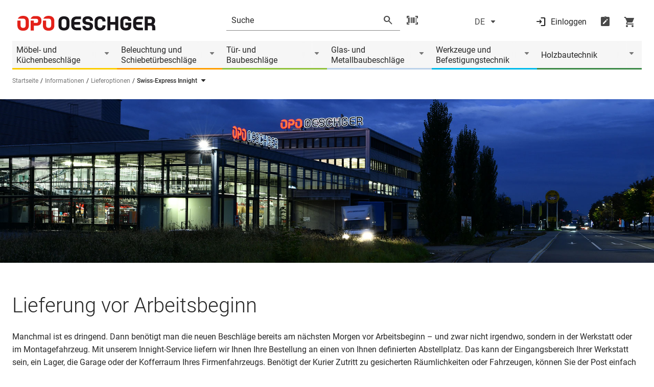

--- FILE ---
content_type: text/html;charset=UTF-8
request_url: https://www.opo.ch/de/cms/innight
body_size: 16064
content:
<!DOCTYPE html>
<!--[if lt IE 7]> <html class="no-js lt-ie9 lt-ie8 lt-ie7"> <![endif]-->
<!--[if IE 7]> <html class="no-js lt-ie9 lt-ie8"> <![endif]-->
<!--[if IE 8]> <html class="no-js lt-ie9"> <![endif]-->
<!--[if gt IE 8]><!-->
<html class="no-js" lang="de"> <!--<![endif]-->
<head>
    <title>Swiss-Express Innight | opo.ch</title>

    <meta name="HandheldFriendly" content="True"/>
    <meta name="MobileOptimized" content="970"/>
    <meta http-equiv="X-UA-Compatible" content="IE=edge">
    <meta name="_csrf_parameter" content="_csrf" /><meta name="_csrf_header" content="X-CSRF-TOKEN" /><meta name="_csrf" content="9f5d7035-2dab-460f-9922-db015647ad2f" /><meta name="viewport" content="width=device-width, initial-scale=1">

    <link rel="alternate" hreflang="de-CH" href="https://www.opo.ch/de/cms/innight"/>
        <link rel="alternate" hreflang="fr-CH" href="https://www.opo.ch/fr/cms/innight_fr"/>
        <link rel="alternate" hreflang="it-CH" href="https://www.opo.ch/it/cms/innight_it"/>
        <meta charset="utf-8">
    <meta http-equiv="X-UA-Compatible" content="IE=edge" />
    <meta name="description" content="Der Nachtkurier der Post liefert Ihnen Ihr Transportgut am frühen Morgen noch vor Arbeitsbeginn an den Ort Ihrer Wahl"/>
    <meta name="keywords" content=""/>
    <meta name="robots" content="index,follow"/>
    <meta property="og:title" content="Swiss-Express Innight | opo.ch"/>
    <meta property="og:description" content="Der Nachtkurier der Post liefert Ihnen Ihr Transportgut am frühen Morgen noch vor Arbeitsbeginn an den Ort Ihrer Wahl"/>
    <meta property="og:image" content="https://www.opo.ch/medias/logo-opo-oeschger.svg?context=bWFzdGVyfHJvb3R8MzE1OXxpbWFnZS9zdmcreG1sfGg3ZS9oYzkvOTAxNjYxOTEwNjMzNC5zdmd8N2UzODY3NmRkMWQyYmJlMTAyZTI5ZDE3NDZmNzc1NWE1YzVkZGMwZTliNmM1YWY3Y2M3ZjFiMThhMjA0ZGZlZg"/>
    <!--Structured Data Begin-->
    <!--Structured Data End-->

    <link rel="canonical" href="https://www.opo.ch/de/cms/innight" />

    <link rel="apple-touch-icon-precomposed" href="/_ui/desktop/theme-opo-modern/assets/images/pwa/apple-touch-icon.png">
    <link rel="apple-touch-icon" sizes="180x180" href="/_ui/desktop/theme-opo-modern/assets/images/pwa/apple-touch-icon.png">
    <meta name="msapplication-TileColor" content="#fffff">
    <meta name="theme-color" content="#ffffff">
    <link rel="manifest" href="/_ui/desktop/theme-opo-modern/manifest-de_CH.json?v=2025-12-01-16-08-48" crossorigin="use-credentials">
        <meta name="mobile-web-app-capable" content="yes">
        <meta name="apple-mobile-web-app-capable" content="yes">
        <meta name="apple-mobile-web-app-status-bar-style" content="white">
        <meta name="apple-mobile-web-app-title" content="OPO Oeschger">
    <style>
.material-icons-round {
    visibility: hidden;
    opacity: 0;
}
.icons-loaded .material-icons-round {
    visibility: visible !important;
    opacity: 1 !important;
}
.opo-icon {
    visibility: hidden;
    opacity: 0;
}
.icons-loaded .opo-icon {
    visibility: visible !important;
    opacity: 1 !important;
}
</style>

<script>
if('fonts' in document) {
    function checkForMaterialIcons() {
        if(document.fonts.check('18px "Material Icons Round"')) {
            document.querySelector('html').classList.add('icons-loaded');
        }
    }
    document.fonts.ready.then(function() {
        checkForMaterialIcons();
    });

    document.fonts.onloadingdone = function() {
        checkForMaterialIcons();
    }
} else {
    document.querySelector('html').classList.add('icons-loaded');
}
</script><link href="/_ui/desktop/theme-opo-modern/dist/css/style.css?v=2025-12-01-16-08-48" rel="stylesheet">
        <link href="/_ui/desktop/theme-opo-modern/dist/css/opo-styles.css?v=2025-12-01-16-08-48" rel="stylesheet">
    <link href="/_ui/desktop/theme-opo-modern/dist/css/print.css?v=2025-12-01-16-08-48" rel="stylesheet" type="text/css" media="print"/>

    <script>
    window.chat = {
        isOnline: false,
        isConnected: false,
        translations: [{
            key: "chat.failure",
            value: "Es gab ein Problem beim öffnen des Chats. Ursache dafür kann z.B. ein AdBlocker sein. Bitte überprüfen Sie Ihre Einstellungen oder versuchen Sie es zu einem späterem Zeitpunkt erneut."
        }],
        toggleChat: function (event, isConnected) {
            event.preventDefault();

            if(isConnected) {
                if(window.visitlead.chatboxState === 'opened') {
                    window.visitlead.closeChatbox();
                } else {
                    window.visitlead.openChatbox();
                }
            } else {
                window.visitlead.enable();
            }
        }
    };
</script>

<script type="text/javascript">
    var opoConf = {
	    system: {
		    themeResourcePath: "/_ui/desktop/theme-opo-modern",
		    occLoginDisabled:false,
	    },
        oauth: {
            baseStore: 'opo-ch',
            locale:'de_CH',
        },
	    user: {
		    isLoggedIn: "false",
		    isComNormSession: false,
		    userId: "current"
	    },
        browserBanner: {
            browsers: [
                
                    {
                        browserName: "chrome",
                        browserKey: "c",
                        browserVersion: -1,
                        message: "Wir bitten Sie, Ihren Webbrowser zu aktualisieren für mehr Sicherheit, Geschwindigkeit und den besten Komfort bei uns. Im Moment verwenden Sie eine veraltete Version des Chrome Browsers von Google."
                    },
                
                    {
                        browserName: "firefox",
                        browserKey: "f",
                        browserVersion: -1,
                        message: "Wir bitten Sie, Ihren Webbrowser zu aktualisieren für mehr Sicherheit, Geschwindigkeit und den besten Komfort bei uns. Im Moment verwenden Sie eine veraltete Version des Firefox Browsers von Mozilla."
                    },
                
                    {
                        browserName: "edge",
                        browserKey: "e",
                        browserVersion: 0,
                        message: "Wir bitten Sie, Ihren Webbrowser zu aktualisieren für mehr Sicherheit, Geschwindigkeit und den besten Komfort bei uns. Im Moment verwenden Sie eine veraltete Version des Edge Browsers von Microsoft."
                    },
                
                    {
                        browserName: "internetExplorer",
                        browserKey: "i",
                        browserVersion: 12,
                        message: "Internet Explorer 11 ist veraltet und wird von unserer Seite nicht mehr unterstützt. Bitte installieren Sie den empfohlenen Browser Edge. Sollten Sie eine veraltete ComNorm Version verwenden, muss diese auf die Version 4.6 aktualisiert werden."
                    },
                
                    {
                        browserName: "ios",
                        browserKey: "ios",
                        browserVersion: -5,
                        message: "Wir bitten Sie, Ihren Webbrowser zu aktualisieren für mehr Sicherheit, Geschwindigkeit und den besten Komfort bei uns. Im Moment verwenden Sie eine veraltete Browser Version."
                    },
                
                    {
                        browserName: "samsung",
                        browserKey: "samsung",
                        browserVersion: -3,
                        message: "Wir bitten Sie, Ihren Webbrowser zu aktualisieren für mehr Sicherheit, Geschwindigkeit und den besten Komfort bei uns. Im Moment verwenden Sie eine veraltete Browser Version."
                    },
                
                    {
                        browserName: "safari",
                        browserKey: "s",
                        browserVersion: -1,
                        message: "Wir bitten Sie, Ihren Webbrowser zu aktualisieren für mehr Sicherheit, Geschwindigkeit und den besten Komfort bei uns. Im Moment verwenden Sie eine veraltete Version des Safari Browsers von Apple."
                    },
                
            ],
            insecure: false,
            unsupported: true,
            reminder: 0,
            reminderClosed: 168,
        },
        lang: "de",
        vue: {
            maxOrderQuantity: 999999,
            language: [
                {
                    "key": "searchdropdown.select.object",
                    "value": "Objektnummer auswählen"
                }, {
                    "key": "searchdropdown.select.commission",
                    "value": "Kommission auswählen"
                }, {
                    "key": "searchdropdown.select.productlist",
                    "value": "Bestellliste auswählen"
                }, {
                    "key": "searchdropdown.error",
                    "value": "Es gab ein Problem beim Ausführen der Aktion. Versuchen Sie es später erneut!"
                }, {
                    "key": "wishlist.searchdropdown.create",
                    "value": "Bestellliste erstellen"
                }, {
                    "key": "no.commission",
                    "value": "ohne Kommission"
                }, {
                    "key": "no.object.number",
                    "value": "ohne Objektnummer"
                }, {
                    "key": "no.commission.found",
                    "value": "Keine Kommission gefunden"
                }, {
                    "key": "no.object.number.found",
                    "value": "Keine Objektnummer gefunden"
                }, {
                    "key": "select.box.input.default",
                    "value": "Bitte wählen"
                },  {
                    "key": "select.box.recent.commissions",
                    "value": "Letzte 5 Kommissionen"
                }, {
                    "key": "select.box.recent.object.numbers",
                    "value": "Letzte 5 Objektnummern"
                }, {
                    "key": "select.box.all.commissions",
                    "value": "Kommissionen"
                }, {
                    "key": "select.box.all.object.numbers",
                    "value": "Objektnummern"
                }, {
                    "key": "general.please.wait.loading",
                    "value": "Die Seite wird geladen, bitte haben Sie einen Moment Geduld ..."
                }, {
                    "key": "select.box.input.commission",
                    "value": "Kommission eingeben"
                }, {
                    "key": "select.box.input.object",
                    "value": "Objektnummer eingeben"
                }, {
                    "key": "select.box.product.lists",
                    "value": "Bestelllisten"
                }, {
                    "key": "select.box.input.lists",
                    "value": "Listenname eingeben"
                },{
                    "key": "wishlist.searchdropdown.not.found",
                    "value": "Keine Bestellliste vorhanden"
                },{
                    "key": "led.conf.loading",
                    "value": "Daten werden geladen"
                }
            ]
        },
        month: [
            "general.month.january",
            "general.month.february",
            "general.month.march",
            "general.month.april",
            "general.month.may",
            "general.month.june",
            "general.month.july",
            "general.month.august",
            "general.month.september",
            "general.month.october",
            "general.month.november",
            "general.month.december"
        ],
        weekday: [
            "general.weekday.sunday",
            "general.weekday.monday",
            "general.weekday.tuesday",
            "general.weekday.wednesday",
            "general.weekday.thursday",
            "general.weekday.friday",
            "general.weekday.saturday",
        ],
        weekdayShort: [
            "So",
            "Mo",
            "Di",
            "Mi",
            "Do",
            "Fr",
            "Sa",
        ]
    };
</script>

<script type="module" crossorigin src="/_ui/desktop/theme-opo-modern/dist/js/vite/assets/vite.opoServices.7xvjchd8.js"></script>
        <link rel="modulepreload" crossorigin href="/_ui/desktop/theme-opo-modern/dist/js/vite/assets/vite._commonjsHelpers.7xvjchd8.js">
        <link rel="modulepreload" crossorigin href="/_ui/desktop/theme-opo-modern/dist/js/vite/assets/vite.index.7xvjchd8.js">
    <!-- Google Tag Manager -->
<script>(function(w,d,s,l,i){w[l]=w[l]||[];w[l].push({'gtm.start':
new Date().getTime(),event:'gtm.js'});var f=d.getElementsByTagName(s)[0],
j=d.createElement(s),dl=l!='dataLayer'?'&l='+l:'';j.async=true;j.src=
'https://www.googletagmanager.com/gtm.js?id='+i+dl;f.parentNode.insertBefore(j,f);
})(window,document,'script','dataLayer','GTM-5WHN5P');</script>
<!-- End Google Tag Manager -->
                              <script>!function(e){var n="https://s.go-mpulse.net/boomerang/";if("True"=="True")e.BOOMR_config=e.BOOMR_config||{},e.BOOMR_config.PageParams=e.BOOMR_config.PageParams||{},e.BOOMR_config.PageParams.pci=!0,n="https://s2.go-mpulse.net/boomerang/";if(window.BOOMR_API_key="S7Y2A-EYZ46-7XU9Z-82465-72VMW",function(){function e(){if(!o){var e=document.createElement("script");e.id="boomr-scr-as",e.src=window.BOOMR.url,e.async=!0,i.parentNode.appendChild(e),o=!0}}function t(e){o=!0;var n,t,a,r,d=document,O=window;if(window.BOOMR.snippetMethod=e?"if":"i",t=function(e,n){var t=d.createElement("script");t.id=n||"boomr-if-as",t.src=window.BOOMR.url,BOOMR_lstart=(new Date).getTime(),e=e||d.body,e.appendChild(t)},!window.addEventListener&&window.attachEvent&&navigator.userAgent.match(/MSIE [67]\./))return window.BOOMR.snippetMethod="s",void t(i.parentNode,"boomr-async");a=document.createElement("IFRAME"),a.src="about:blank",a.title="",a.role="presentation",a.loading="eager",r=(a.frameElement||a).style,r.width=0,r.height=0,r.border=0,r.display="none",i.parentNode.appendChild(a);try{O=a.contentWindow,d=O.document.open()}catch(_){n=document.domain,a.src="javascript:var d=document.open();d.domain='"+n+"';void(0);",O=a.contentWindow,d=O.document.open()}if(n)d._boomrl=function(){this.domain=n,t()},d.write("<bo"+"dy onload='document._boomrl();'>");else if(O._boomrl=function(){t()},O.addEventListener)O.addEventListener("load",O._boomrl,!1);else if(O.attachEvent)O.attachEvent("onload",O._boomrl);d.close()}function a(e){window.BOOMR_onload=e&&e.timeStamp||(new Date).getTime()}if(!window.BOOMR||!window.BOOMR.version&&!window.BOOMR.snippetExecuted){window.BOOMR=window.BOOMR||{},window.BOOMR.snippetStart=(new Date).getTime(),window.BOOMR.snippetExecuted=!0,window.BOOMR.snippetVersion=12,window.BOOMR.url=n+"S7Y2A-EYZ46-7XU9Z-82465-72VMW";var i=document.currentScript||document.getElementsByTagName("script")[0],o=!1,r=document.createElement("link");if(r.relList&&"function"==typeof r.relList.supports&&r.relList.supports("preload")&&"as"in r)window.BOOMR.snippetMethod="p",r.href=window.BOOMR.url,r.rel="preload",r.as="script",r.addEventListener("load",e),r.addEventListener("error",function(){t(!0)}),setTimeout(function(){if(!o)t(!0)},3e3),BOOMR_lstart=(new Date).getTime(),i.parentNode.appendChild(r);else t(!1);if(window.addEventListener)window.addEventListener("load",a,!1);else if(window.attachEvent)window.attachEvent("onload",a)}}(),"".length>0)if(e&&"performance"in e&&e.performance&&"function"==typeof e.performance.setResourceTimingBufferSize)e.performance.setResourceTimingBufferSize();!function(){if(BOOMR=e.BOOMR||{},BOOMR.plugins=BOOMR.plugins||{},!BOOMR.plugins.AK){var n=""=="true"?1:0,t="",a="clocbpaxfuxmu2mb73dq-f-cc691fa7e-clientnsv4-s.akamaihd.net",i="false"=="true"?2:1,o={"ak.v":"39","ak.cp":"1547281","ak.ai":parseInt("986123",10),"ak.ol":"0","ak.cr":10,"ak.ipv":4,"ak.proto":"h2","ak.rid":"17581365","ak.r":47370,"ak.a2":n,"ak.m":"dscb","ak.n":"essl","ak.bpcip":"18.220.32.0","ak.cport":53176,"ak.gh":"23.208.24.74","ak.quicv":"","ak.tlsv":"tls1.3","ak.0rtt":"","ak.0rtt.ed":"","ak.csrc":"-","ak.acc":"","ak.t":"1770127047","ak.ak":"hOBiQwZUYzCg5VSAfCLimQ==i7tpS99NJA5Si1ziojsPpHrc4VmqTBVN6E8oe8bQ6xKoPvglpqcntlcApChdhi/AsNdVrztqd7X6lLnkRMjzGQilHeX9U4BZOP7VhVTgyCZWQoTIENfgl8/Bs+KgjKx568U2RgWUUVZ0j8Vx4hUe64S7Nwoy3bl7scyIjnFL3uxORyBeY3KnvCrcccqFfjjD9gO72bP1HoYL/MROWvxD6QJsWFI9i2Tk4nDeSu5fv5TLrRfDuO6i+l6+Im7oiNpd+/JaJoGejLusoGj3kg6Y7AmhQcD8poRpUlMqoKDPXVC0MSLpUrmz+m/vto7grRdMFFARRUpYLQtdNYj+EYS80JD+kSbp6Jjr+q/FdyFvdmO8EAdO9Hvpu3yy0xvimNAu4hkqhM7y8HHGi0OgZQJ8calRogOnHfE4pP1FSCYGmlE=","ak.pv":"14","ak.dpoabenc":"","ak.tf":i};if(""!==t)o["ak.ruds"]=t;var r={i:!1,av:function(n){var t="http.initiator";if(n&&(!n[t]||"spa_hard"===n[t]))o["ak.feo"]=void 0!==e.aFeoApplied?1:0,BOOMR.addVar(o)},rv:function(){var e=["ak.bpcip","ak.cport","ak.cr","ak.csrc","ak.gh","ak.ipv","ak.m","ak.n","ak.ol","ak.proto","ak.quicv","ak.tlsv","ak.0rtt","ak.0rtt.ed","ak.r","ak.acc","ak.t","ak.tf"];BOOMR.removeVar(e)}};BOOMR.plugins.AK={akVars:o,akDNSPreFetchDomain:a,init:function(){if(!r.i){var e=BOOMR.subscribe;e("before_beacon",r.av,null,null),e("onbeacon",r.rv,null,null),r.i=!0}return this},is_complete:function(){return!0}}}}()}(window);</script></head>

<body class="body-container css-wrapper css-wrapper-main css-wrapper-cms-page">
            <!-- Google Tag Manager (noscript) -->
<noscript><iframe src="https://www.googletagmanager.com/ns.html?id=GTM-5WHN5P"
height="0" width="0" style="display:none;visibility:hidden"></iframe></noscript>
<!-- End Google Tag Manager (noscript) --><header class="header mb-6  !mb-2" data-sticky-header>

    <div class="header-top">
        <div class="grid-container">
            <div class="header-top-wrapper">
                <button class="header-sticky-burger show-for-large" data-sticky-header-click>
                    












    
    
        
    
    
    





    





    
    
    
    
    





<em
    
    class="opo-icon notranslate font-material-round iconfont-basics font-normal not-italic leading-none tracking-[normal] normal-case inline-flex items-center whitespace-nowrap select-none notranslate before:content-icon header-sticky-burger__open w-6 text-xl iconfont-filled  transition-all"
    data-icon="menu"
    
></em>












    
    
        
    
    
    





    





    
    
    
    
    





<em
    
    class="opo-icon notranslate font-material-round iconfont-basics font-normal not-italic leading-none tracking-[normal] normal-case inline-flex items-center whitespace-nowrap select-none notranslate before:content-icon header-sticky-burger__close w-6 text-xl iconfont-filled  transition-all"
    data-icon="close"
    
></em></button>

                <div class="header-burger-close" data-sticky-header-burger-close>
                    












    
    
        
    
    
    





    





    
    
    
    
    





<em
    
    class="opo-icon notranslate font-material-round iconfont-basics font-normal not-italic leading-none tracking-[normal] normal-case inline-flex items-center whitespace-nowrap select-none notranslate before:content-icon  w-6 text-xl iconfont-filled  transition-all"
    data-icon="close"
    
></em></div>

                <div class="grid-x grid-margin-x">
                    <div class="cell small-6 large-4 xlarge-3 large-order-1">
                        <a href="/de/" class="header-logo desk:mr-7 mr-1">
                            <div class="image-component desk:mb-40 mb-50 mx-auto">
            <img title="OPO Oeschger Logo"
                     src="/medias/OPO-Logo-RGB.svg?context=[base64]"
                     alt="OPO Oeschger Logo" />
            </div>
    </a>
                    </div>

                    <div class="cell xlarge-1 show-for-xlarge large-order-2"></div>

                    <div class="cell large-4 xlarge-4 small-order-3 large-order-3">
                        <div class="header-right-separation tab:-mx-6 -mx-4"></div>
                        <div class="header-right ">
                            <div class="header-burger cursor-pointer" data-sticky-header-burger>
                                












    
    
        
    
    
    





    





    
    
    
    
    





<em
    
    class="opo-icon notranslate font-material-round iconfont-basics font-normal not-italic leading-none tracking-[normal] normal-case inline-flex items-center whitespace-nowrap select-none notranslate before:content-icon header-burger__hamburger w-6 text-xl iconfont-filled  transition-all"
    data-icon="menu"
    
></em></div>

                            <button class="header-sticky-burger show-for-small-only" data-sticky-header-click>
                                












    
    
        
    
    
    





    





    
    
    
    
    





<em
    
    class="opo-icon notranslate font-material-round iconfont-basics font-normal not-italic leading-none tracking-[normal] normal-case inline-flex items-center whitespace-nowrap select-none notranslate before:content-icon header-sticky-burger__open w-6 text-xl iconfont-filled  transition-all"
    data-icon="menu"
    
></em></button>

                            <div class="header-search !mr-0" data-suggested="/de/suggested">
    <form class="header-search-inner" method="get" action="/de/s?">
        <div class="header-search-input">
            <input
                type="text"
                data-suggested-input
                data-placeholder-mobile="Suche"
                data-placeholder-desktop="Suche"
                name="searchfield"
                autocomplete="off"
                class="m-0"
                data-cy="search-text-field"
                
            />
        </div>

        <button type="submit" class="header-search-button mx-3" data-suggested-button>
            












    
    
        
    
    
    





    





    
    
    
    
    





<em
    
    class="opo-icon notranslate font-material-round iconfont-basics font-normal not-italic leading-none tracking-[normal] normal-case inline-flex items-center whitespace-nowrap select-none notranslate before:content-icon header-search-icon-glass w-6 text-xl iconfont-filled  transition-all"
    data-icon="search"
    
></em></button>
        <input type="hidden" name="newSearch" value="start" />
    </form>

    <span class="header-search-icon-scan"
              data-scandit-trigger
              data-modal-toggle="scanner-modal"
              data-scandit-scripts='[{"url":"/_ui/desktop/theme-opo-modern/dist/js/vite/assets/vite.scanner.w5e6teio.js", "type":"module", "crossorigin":"true"}]'
              data-login-url="/login"
        >
            












    
    
        
    
    
    





    





    
    
    
    
    





<em
    
    class="opo-icon notranslate font-material-round iconfont-basics font-normal not-italic leading-none tracking-[normal] normal-case inline-flex items-center whitespace-nowrap select-none notranslate before:content-icon  w-6 text-xl iconfont-filled  transition-all"
    data-icon="barcode_scanner"
    
></em></span>
    <div class="header-search-suggested" data-suggested-container>
        <div class="last-searched-terms" data-last-searched-terms>
            <div class="last-searched-terms__container">
                <div class="h5 last-searched-terms__title mb-0">Zuletzt gesucht</div>

                <ul class="last-searched-terms__items m-0"></ul>

                <div class="last-searched-terms__delete" data-last-searched-terms-delete>
                    Suchverlauf löschen</div>
            </div>
        </div>

        <div class="suggested-search" data-suggested-search>
            <script data-suggested-template="terms" type="text/template">
                <li class="suggested-search-list__item tab:my-1 mt-1 mb-2 first-of-type:mt-0 list-none">
                    <a href="{link}">
                        <span data-suggested-terms-text>{name}</span>
                        <span class="suggested-search-list__count">{count}</span>
                    </a>
                </li>
            </script>
            <script data-suggested-template="categories" type="text/template">
                <li class="suggested-search-list__item tab:my-1 mt-1 mb-2 first-of-type:mt-0 list-none">
                    <a href="{link}">
                        <span>{name}</span>
                        <span class="suggested-search-list__count">{count}</span>
                    </a>
                </li>
            </script>
            <script data-suggested-template="products" type="text/template">
                <a href="{link}" class="suggested-search-product__item">
                    <div class="suggested-search-product__img mr-4">
                        <img class="m-auto" src="{thumb}" alt=""/>
                    </div>
                    <div class="suggested-search-product__desc">
                        <span class="suggested-search-product__title">{name}</span>
                        <span class="suggested-search-product__artnr">{number}</span>
                    </div>
                </a>
            </script>

            <div class="suggested-search-side">
                <span class="suggested-search-side__title h5 m-0" data-suggested-terms-title>Suchbegriffe</span>
                <span class="suggested-search-side__message mx-2 hide" data-suggested-terms-empty>header.search.suggested.search.search.terms.empty</span>
                <ul class="suggested-search-list mb-0" data-suggested-terms></ul>

                <span class="suggested-search-side__title h5 m-0 hide-for-small-only" data-suggested-categories-title>Kategorien</span>
                <ul class="suggested-search-list mb-0 hide-for-small-only" data-suggested-categories-container="Resultate"></ul>
            </div>

            <div class="suggested-search-content">
                <div class="suggested-search-product mt-5" data-suggested-products>
                    <h5 class="suggested-search-product__heading mx-1 mb-4">Produkte</h5>
                    <div class="suggested-search-product__container" data-suggested-products-container></div>
                </div>
            </div>
            <div class="suggested-search-footer">
                <a href="" class="button button--grey button--small" data-suggested-link>Alle Suchresultate anzeigen</a>
            </div>
        </div>
    </div>
</div>

</div>
                    </div>

                    <div class="cell xlarge-1 show-for-xxlarge large-order-4"></div>

                    <div class="cell small-6 large-4 xlarge-4 xxlarge-3 large-order-5">
                        <div class="header-toolbar-wrapper">
                            <div class="header-toolbar  ml-auto" data-toolbar data-logged-in="">
    <div class="header-language mx-auto">
            <button
                class="header-language-btn"
                data-modal-toggle="language-modal"
                data-cy="open-language-select-window-button"
            >
                <span>DE</span>
                












    
    
        
    
    
    





    





    
    
    
    
    





<em
    
    class="opo-icon notranslate font-material-round iconfont-basics font-normal not-italic leading-none tracking-[normal] normal-case inline-flex items-center whitespace-nowrap select-none notranslate before:content-icon ml-1 w-6 text-xl iconfont-filled  transition-all"
    data-icon="arrow_drop_down"
    
></em></button>
        </div>

        <div data-modal-id="language-modal" class="modal header-lanuage-modal">
            <div class="modal__content modal__content--size-medium my-24">
                <div class="modal__content-header">
                    <h3 class="h3 modal__content-header-headline mt-0 !mb-0">Sprache wählen</h3>
                    <button class="modal__content-header-close" data-modal-close>
                        












    
    
        
    
    
    





    





    
    
    
    
    





<em
    
    class="opo-icon notranslate font-material-round iconfont-basics font-normal not-italic leading-none tracking-[normal] normal-case inline-flex items-center whitespace-nowrap select-none notranslate before:content-icon -mr-2 w-6 text-xl iconfont-filled  transition-all"
    data-icon="close"
    
></em></button>
                </div>
                <div class="modal__content-body preview" data-toolbar-lang>
                    <p class="mb-0">Wählen Sie die gewünschte Sprache.</p>
                    <ul class="header-language__list mt-4 mb-4 pl-0">
                        <li class="list-none m-0">
                                <div class="radio my-2 first:mr-10">
                                    <input
                                            type="radio"
                                            id="headerLanguage-0"
                                            name="headerLanguage"
                                            value="https://www.opo.ch/de/cms/innight"
                                            data-toolbar-lang-item="DE"
                                            checked
                                    />
                                    <label
                                        for="headerLanguage-0"
                                        class="label mb-1"
                                        data-cy="DE-language-toggle-label"
                                    >
                                        <span>Deutsch</span>
                                            </label>
                                </div>
                            </li>
                        <li class="list-none m-0">
                                <div class="radio my-2 first:mr-10">
                                    <input
                                            type="radio"
                                            id="headerLanguage-1"
                                            name="headerLanguage"
                                            value="https://www.opo.ch/fr/cms/innight_fr"
                                            data-toolbar-lang-item="FR"
                                            
                                    />
                                    <label
                                        for="headerLanguage-1"
                                        class="label mb-1"
                                        data-cy="FR-language-toggle-label"
                                    >
                                        <span>Français</span>
                                            </label>
                                </div>
                            </li>
                        <li class="list-none m-0">
                                <div class="radio my-2 first:mr-10">
                                    <input
                                            type="radio"
                                            id="headerLanguage-2"
                                            name="headerLanguage"
                                            value="https://www.opo.ch/it/cms/innight_it"
                                            data-toolbar-lang-item="IT"
                                            
                                    />
                                    <label
                                        for="headerLanguage-2"
                                        class="label mb-1"
                                        data-cy="IT-language-toggle-label"
                                    >
                                        <span>Italiano</span>
                                            </label>
                                </div>
                            </li>
                        </ul>

                    <button class="button button--grey smOnly:mb-2 smOnly:last-of-type:mb-0 mr-4" data-cy="language-window-submit-button" data-toolbar-lang-save>
                        Übernehmen</button>
                </div>
            </div>
        </div>

    <div class="header-icons">

        <div class="header-actions">

            <div
                    class="header-actions__wrapper"
                    data-toolbar-item
                    data-toolbar-click
                    data-cy="user-menu-login"
                >
                    <button id="login-button" data-login-url="/de/login" class="header-login cursor-pointer" data-cy="open-login-page-button">
                        












    
    
        
    
    
    





    





    
    
    
    
    





<em
    
    class="opo-icon notranslate font-material-round iconfont-basics font-normal not-italic leading-none tracking-[normal] normal-case inline-flex items-center whitespace-nowrap select-none notranslate before:content-icon header-login__account desk:mr-2 w-6 text-xl iconfont-filled  transition-all"
    data-icon="login"
    
></em><span>Einloggen</span>
                    </button>
                </div>
            <div class="header-actions__wrapper" data-toolbar-item data-toolbar-click>
                <a href="/de/shop/bestelllisten" class="header-actions__item header-wishlist">
                        












    
    
        
    
    
    





    





    
    
    
    
    





<em
    
    class="opo-icon notranslate font-material-round iconfont-basics font-normal not-italic leading-none tracking-[normal] normal-case inline-flex items-center whitespace-nowrap select-none notranslate before:content-icon  w-6 text-xl iconfont-filled  transition-all"
    data-icon="note_alt"
    
></em></a>
                </div>

            <div class="header-actions__wrapper" data-toolbar-item data-toolbar-click>
                <a href="/de/shop/warenkorb" class="header-actions__item header-cart">
                        












    
    
        
    
    
    





    





    
    
    
    
    





<em
    
    class="opo-icon notranslate font-material-round iconfont-basics font-normal not-italic leading-none tracking-[normal] normal-case inline-flex items-center whitespace-nowrap select-none notranslate before:content-icon  w-6 text-xl iconfont-filled  transition-all"
    data-icon="shopping_cart"
    
></em></a>
                </div>
        </div>
    </div>
</div></div>
                    </div>
                </div>
            </div>
        </div>
    </div>

    <div class="header-menu-container hidden tab:block" id="headerMenuContainer">
            <div class="grid-container">
                <div class="navigation desk:mx-0 desk:mb-2 tab:-mx-6 -mx-4" data-navigation>
    <div class="navigation-container" data-navigation-container>
        <div class="navigation-item" data-navigation-item>
                <a class="py-1 pr-12 desk:pl-2 tab:pl-6 pl-4" href="/de/moebel-und-kuechenbeschlaege/c/01">Möbel- und Küchenbeschläge</a>
                <button class="navigation-item__flyout-toggle" data-flyout-toggle="01">
                        












    
    
        
    
    
    





    





    
    
    
    
    





<em
    
    class="opo-icon notranslate font-material-round iconfont-basics font-normal not-italic leading-none tracking-[normal] normal-case inline-flex items-center whitespace-nowrap select-none notranslate before:content-icon relative top-[3px] left-[5px] w-6 text-xl iconfont-filled  transition-all"
    data-icon="arrow_drop_down"
    
></em></button>
                </div>
        <div class="navigation-item" data-navigation-item>
                <a class="py-1 pr-12 desk:pl-2 tab:pl-6 pl-4" href="/de/beleuchtung-und-schiebetuerbeschlaege/c/06">Beleuchtung und Schiebetürbeschläge</a>
                <button class="navigation-item__flyout-toggle" data-flyout-toggle="06">
                        












    
    
        
    
    
    





    





    
    
    
    
    





<em
    
    class="opo-icon notranslate font-material-round iconfont-basics font-normal not-italic leading-none tracking-[normal] normal-case inline-flex items-center whitespace-nowrap select-none notranslate before:content-icon relative top-[3px] left-[5px] w-6 text-xl iconfont-filled  transition-all"
    data-icon="arrow_drop_down"
    
></em></button>
                </div>
        <div class="navigation-item" data-navigation-item>
                <a class="py-1 pr-12 desk:pl-2 tab:pl-6 pl-4" href="/de/tuer-und-baubeschlaege/c/02">Tür- und Baubeschläge</a>
                <button class="navigation-item__flyout-toggle" data-flyout-toggle="02">
                        












    
    
        
    
    
    





    





    
    
    
    
    





<em
    
    class="opo-icon notranslate font-material-round iconfont-basics font-normal not-italic leading-none tracking-[normal] normal-case inline-flex items-center whitespace-nowrap select-none notranslate before:content-icon relative top-[3px] left-[5px] w-6 text-xl iconfont-filled  transition-all"
    data-icon="arrow_drop_down"
    
></em></button>
                </div>
        <div class="navigation-item" data-navigation-item>
                <a class="py-1 pr-12 desk:pl-2 tab:pl-6 pl-4" href="/de/glas-und-metallbaubeschlaege/c/05">Glas- und Metallbaubeschläge</a>
                <button class="navigation-item__flyout-toggle" data-flyout-toggle="05">
                        












    
    
        
    
    
    





    





    
    
    
    
    





<em
    
    class="opo-icon notranslate font-material-round iconfont-basics font-normal not-italic leading-none tracking-[normal] normal-case inline-flex items-center whitespace-nowrap select-none notranslate before:content-icon relative top-[3px] left-[5px] w-6 text-xl iconfont-filled  transition-all"
    data-icon="arrow_drop_down"
    
></em></button>
                </div>
        <div class="navigation-item" data-navigation-item>
                <a class="py-1 pr-12 desk:pl-2 tab:pl-6 pl-4" href="/de/werkzeuge-und-befestigungstechnik/c/03">Werkzeuge und Befestigungstechnik</a>
                <button class="navigation-item__flyout-toggle" data-flyout-toggle="03">
                        












    
    
        
    
    
    





    





    
    
    
    
    





<em
    
    class="opo-icon notranslate font-material-round iconfont-basics font-normal not-italic leading-none tracking-[normal] normal-case inline-flex items-center whitespace-nowrap select-none notranslate before:content-icon relative top-[3px] left-[5px] w-6 text-xl iconfont-filled  transition-all"
    data-icon="arrow_drop_down"
    
></em></button>
                </div>
        <div class="navigation-item" data-navigation-item>
                <a class="py-1 pr-12 desk:pl-2 tab:pl-6 pl-4" href="/de/holzbautechnik/c/04">Holzbautechnik</a>
                <button class="navigation-item__flyout-toggle" data-flyout-toggle="04">
                        












    
    
        
    
    
    





    





    
    
    
    
    





<em
    
    class="opo-icon notranslate font-material-round iconfont-basics font-normal not-italic leading-none tracking-[normal] normal-case inline-flex items-center whitespace-nowrap select-none notranslate before:content-icon relative top-[3px] left-[5px] w-6 text-xl iconfont-filled  transition-all"
    data-icon="arrow_drop_down"
    
></em></button>
                </div>
        </nav>
    </div>
</div>

<div id="navigation-flyout" class="flyout">
    <div id="flyout-content-loading" class="flyout-content">
        <div class="loading-overlay loading-overlay--active">
            <div class="loading-element loading-element--active">
                












    
    
        
    
    
    





    





    
    
    
    
    





<em
    
    class="opo-icon notranslate font-material-round iconfont-basics font-normal not-italic leading-none tracking-[normal] normal-case inline-flex items-center whitespace-nowrap select-none notranslate before:content-icon mr-1 animate-bullitAnim w-6 text-xl iconfont-filled  transition-all"
    data-icon="circle"
    
></em><span>Menü wird geladen</span>
            </div>
        </div>
    </div>

    <div id="flyout-content-error" class="flyout-content flyout-content--error">
        










    
    
    
        
        
    
    



    
    
    
        
    




<div class="flex py-2 px-4 items-center rounded border border-red bg-light-red text-red  w-full">
    
        










    



    
        
    
    
    
    





    





    
    
    
    
    





<em
    
    class="opo-icon notranslate font-material-round iconfont-basics font-normal not-italic leading-none tracking-[normal] normal-case inline-flex items-center whitespace-nowrap select-none notranslate before:content-icon mr-3 text-inherit w-5 text-lg iconfont-filled  transition-all"
    data-icon="notifications"
    
></em>
    
    <div class="my-auto mx-0 text-body-color flex-1">
        header.flyout.loading.error
    </div>
</div>
</div>

    <div class="flyout-footer">
        </div>
</div>
<div class="header-menu-footer">
                    <div class="header-menu-footer__item">
                            <div
                                class="header-language-mobile header-language-mobile--3"
                                id="langSelectMobile"
                            >

                                <span
                                    class="header-language-mobile__btn"
                                    data-toggle="#langSelectMobile"
                                    data-toggle-class="header-language-mobile--active"
                                >
                                    Sprache wählen (DE)
                                </span>

                                <ul class="header-language-mobile__container bottom-[34px] mb-0 pl-0">
                                    <li class="header-language-mobile__item list-none mb-0 header-language-mobile__item--active">
                                            <a href="https://www.opo.ch/de/cms/innight">
                                                <span>DE</span>
                                            </a>
                                        </li>
                                    <li class="header-language-mobile__item list-none mb-0 ">
                                            <a href="https://www.opo.ch/fr/cms/innight_fr">
                                                <span>FR</span>
                                            </a>
                                        </li>
                                    <li class="header-language-mobile__item list-none mb-0 ">
                                            <a href="https://www.opo.ch/it/cms/innight_it">
                                                <span>IT</span>
                                            </a>
                                        </li>
                                    </ul>
                            </div>
                        </div>
                    </div>
            </div>
        </div>
    </header>

<div class="material-icons-round material-icons-round--hidden"
     style="position:absolute;opacity:0 !important;visibility:hidden !important;user-select:none;pointer-events:none;">_
</div>

<div class="grid-container">
        <div class="breadcrumb-wrapper">

    <button class="breadcrumb__scroll-button" data-breadcrumb-scroll="start">
        










    



    
        
    
    
    
    





    





    
    
    
    
    





<em
    
    class="opo-icon notranslate font-material-round iconfont-basics font-normal not-italic leading-none tracking-[normal] normal-case inline-flex items-center whitespace-nowrap select-none notranslate before:content-icon  w-5 text-lg iconfont-filled  transition-all"
    data-icon="arrow_left"
    
></em><span>Zum Anfang</span>
    </button>

    <div id="breadcrumb" class="breadcrumb mb-5 ">
        <ul class="breadcrumb-container -mb-5 pb-5 pl-0">
            <li class="m-0 after:content-['/'] after:mx-1">
                <a href="/de/">Startseite</a>
            </li>
            <li class="m-0 after:content-['/'] after:mx-1">
                <a href="https://www.opo.ch/de/cms/informationen">Informationen</a>
                    </li>
            <li class="m-0 after:content-['/'] after:mx-1">
                <a href="https://www.opo.ch/de/cms/lieferoptionen">Lieferoptionen</a>
                    </li>
            <li class="m-0 after:content-['/'] after:mx-1">
                <span class="breadcrumb__active breadcrumb__active--hide-desktop ">Swiss-Express Innight</span>

                                <div class="breadcrumb-navigation  breadcrumb-navigation--hide-mobile">
                                    <div class="breadcrumb__active" data-breadcrumb-dropdown data-breadcrumb-click>
                                        <span>Swiss-Express Innight</span>
                                        












    
    
        
    
    
    





    





    
    
    
    
    





<em
    
    class="opo-icon notranslate font-material-round iconfont-basics font-normal not-italic leading-none tracking-[normal] normal-case inline-flex items-center whitespace-nowrap select-none notranslate before:content-icon  w-6 text-xl iconfont-filled  transition-all"
    data-icon="arrow_drop_down"
    
></em></div>
                                    <div class="breadcrumb-sibling breadcrumb-sibling--hidden">
                                        <a href="https://www.opo.ch/de/cms/18h" class="breadcrumb-sibling__item " data-breadcrumb-click>18 Uhr Abo</a>
                                        <a href="https://www.opo.ch/de/cms/innight" class="breadcrumb-sibling__item breadcrumb-sibling__item--active" data-breadcrumb-click>Swiss-Express Innight</a>
                                        <a href="" class="breadcrumb-sibling__item " data-breadcrumb-click></a>
                                        </div>
                                </div>
                            </li>
            </ul>
    </div>

    <button class="breadcrumb__scroll-button" data-breadcrumb-scroll="end">
        <span>Zum Ende</span>
        










    



    
        
    
    
    
    





    





    
    
    
    
    





<em
    
    class="opo-icon notranslate font-material-round iconfont-basics font-normal not-italic leading-none tracking-[normal] normal-case inline-flex items-center whitespace-nowrap select-none notranslate before:content-icon  w-5 text-lg iconfont-filled  transition-all"
    data-icon="arrow_right"
    
></em></button>

</div>
<!-- Show mobile navigation-->
            






    

    

    
        
    



    <div class="breadcrumb-navigation--mobile my-6 mx-0">
        
















    


<label class="relative inline-flex w-full show-for-small-only" >
    <select
        id="sort"
        value=""
        name="sort"
        class="tab:px-2 relative inline-block py-[7px] pr-8 pl-2 border border-medium-grey-1 rounded text-base font-normal text-body-color appearance-none outline-0 cursor-pointer bg-white transition-all hover:border-primary"
        data-breadcrumb-mobile
        
    >
        
            
                <option value="https://www.opo.ch/de/cms/18h" >18 Uhr Abo</option>
            
                <option value="https://www.opo.ch/de/cms/innight" selected>Swiss-Express Innight</option>
            
                <option value="" ></option>
            
        
    </select>
    












    
    
        
    
    
    





    





    
    
    
    
    





<em
    
    class="opo-icon notranslate font-material-round iconfont-basics font-normal not-italic leading-none tracking-[normal] normal-case inline-flex items-center whitespace-nowrap select-none notranslate before:content-icon absolute top-1/2 right-2 -translate-y-1/2 pointer-events-none w-6 text-xl iconfont-filled  transition-all"
    data-icon="arrow_drop_down"
    
></em>
</label>

    </div>

</div>
<div data-modal-id="scanner-modal" class="modal scanner-modal">
            <div id="modal__content--initial" class="modal__content my-24">
            <div class="modal__content-header">
                <h3 class="h3 modal__content-header-headline mt-0 !mb-0">Barcode scannen</h3>
                <button class="modal__content-header-close" data-modal-close data-scandit-scanner-close>
                    












    
    
        
    
    
    





    





    
    
    
    
    





<em
    
    class="opo-icon notranslate font-material-round iconfont-basics font-normal not-italic leading-none tracking-[normal] normal-case inline-flex items-center whitespace-nowrap select-none notranslate before:content-icon -mr-2 w-6 text-xl iconfont-filled  transition-all"
    data-icon="close"
    
></em></button>
            </div>

            <div class="modal__content-body">
                <div class="scandit-scanner-message" data-scandit-loader>
                    <div class="loading-element loading-element--active">
                        












    
    
        
    
    
    





    





    
    
    
    
    





<em
    
    class="opo-icon notranslate font-material-round iconfont-basics font-normal not-italic leading-none tracking-[normal] normal-case inline-flex items-center whitespace-nowrap select-none notranslate before:content-icon mr-1 animate-bullitAnim w-6 text-xl iconfont-filled  transition-all"
    data-icon="circle"
    
></em><span>search.scanner.init.message</span>
                    </div>
                </div>
            </div>
        </div>
            <div id="scannerVite"></div>
    </div>

    <script id="scannerConfigVue" type="application/json">
      {
         "isLoggedIn": false,
          "languageId": "de",
         "loginUrl": "/login",
         "cartUrl": "/de/shop/warenkorb",
         "wishlistUrl": "de/shop/bestellliste-details",
         "maxOrderQuantity" : 999999,
         "scanditUrl": "/_ui/desktop/theme-opo-modern/dist/js/scandit.js",
         "scannerLicenseKey": "AQjuaJGBBTtdD+3eawd5MDo9qrUDIyJbk0mQO+9ze7R9MjgGDQuwiMA1Xbc2We3XeSzaQ6dK682jRtZDKQ4nKSVaOyYBZa5nKCQr1M9YzpJ1BB0Db0J/KdsAi7JlC+tTL0ppVE3E7q4Q6rH6caXCPLzfw4fYp86iVECNqL+7/BwcFFDGDHv1fFQQHQbtcpoJ/2wyu9hYSKpltrs+nOxIjVzqUMvZFDPXwtb1st972U2mB6O+V0leUNU24OUlRl3L9P9JJ9kF3jVWN+fhdtraoMloofz7XLZ7ankV0kTEyu/b8BpOSBtAEb5uV0KR2myfJZtivzsbXmuXc5ad8qPYXvP1e8jp/OG/DqwDnv3n/JR1WdCssjpGAfGgI36moDRCUYKrDHDgxDzWMF309ZOVHTRmC5HE100R7P1qD91aP68RFv3Cx1bVIa1gj2fa/MevnZoj+BJYaLjpWRuIX57iO0UB57wI2/lmdYiUUupOobOk4IDgndmfa2cdMi+GlJhPhiwxNDBe65iOMe4J3Xv30Mf41yQhg7M36LQmIP+d+ZeQ++KUlWB+WWE36SssIPdRfiFXWoXJg4+qZuvTMGfY2HQ5A6xzRUGJMxUFsHzcx8VQ+yG/0FJUXVM71MGTl8umPL8L0nMP7UsIjwHPeE7QDAULeE3d0Aw1SvunYrtwNMwJLciYCiXC6ed7Dk48lcz+uO7HQc5hiG+XRUyFFlBhUBiePby+fqv2rdehSMM8HXbw/1PQKZzjAsp0GZNMUAMCUMODXVPMEffCE3Aj3UJaiobIfpDc3PzU5YUlFXM6",
         "barcodesArray": "ean13,code128,code39",
         "quantityDelimiters" : "#;*",
         "gpuAccelerationEnabled": "true",
         "codeDuplicateFilter": 10,
         "searchAreaHeight": 0.25,
         "searchAreaWidth": 0.8,
         "searchAreaX": 0.1,
         "searchAreaY": 0.2,
         "maxNumberOfCodesPerFrame": 1,
         "blurryRecognitionEnabled": "true",
         "matrixScanEnabled": "false",
         "addToScannedArticleListEnabled": "true",
         "addToScannedArticleListMessageTimeOut": "3200",
         "minifiedVersion": "",
         "language": [{
               "key": "search.scanner.modal.title",
               "value": "Barcode scannen"
            },{
               "key": "search.scanner.error.message",
               "value": "Da ist etwas schief gelaufen. Bitte überprüfen sie Ihre Netzwerkverbindung oder kontaktieren Sie einen Service-Mitarbeiter."
            },{
               "key": "search.scanner.loading.message",
               "value": "Wir bitten Sie um etwas Geduld... Wir analysieren den gescannten Barcode."
            },{
               "key": "search.scanner.init.message",
               "value": "search.scanner.init.message"
            },{
               "key": "search.scanner.modal.user.hint",
               "value": "Richten Sie die Kamera auf den Barcode aus und tippen Sie unten auf \"Scannen\"."
            },{
               "key": "search.scanner.modal.actions.button.scan",
               "value": "Scannen"
            },{
               "key": "search.scanner.modal.actions.button.scan.cancel",
               "value": "Scannen abbrechen\t"
            },{
               "key": "search.scanner.redirecting.details.message",
               "value": "Sie werden zu dem Artikel weitergeleitet"
            },{
               "key": "search.scanner.error.getProductInfo.message",
               "value": "Bei der Analyse des Barcodes ist ein Problem aufgetreten. Bitte versuchen Sie es erneut."
            },{
               "key": "search.scanner.modal.scannedArticle.headline",
               "value": "Erkannter Artikel"
            },{
               "key": "search.scanner.modal.scannedArticle.gotoArticle",
               "value": "Artikel anzeigen"
            },{
               "key": "search.scanner.modal.scannedArticle.saveArticle",
               "value": "In Liste speichern"
            },{
               "key": "search.scanner.modal.scannedArticle.lastScannedArticle",
               "value": "Zuletzt erfasster Artikel"
            },{
               "key": "search.scanner.modal.scannedArticle.error",
               "value": "Es ist ein Fehler aufgetreten."
            },{
               "key": "search.scanner.modal.title.quantity",
               "value": "Menge wählen"
            },{
               "key": "search.scanner.modal.title.quantity.sheet",
               "value": "Menge wählen"
            },{
               "key": "search.scanner.modal.actions.button.addToList",
               "value": "Zur Liste hinzufügen"
            },{
               "key": "search.scanner.modal.actions.addToList.message.success",
               "value": "Hinzugefügt. Sie haben nun {0} {1} in Ihrer Liste."
            },{
               "key": "search.scanner.indexedDB.error.message",
               "value": "Beim Zugriff auf die lokale Datenbank ist es zu einem Problem gekommen. Bitte versuchen Sie es erneut oder kontaktieren Sie den Kundensupport."
            },{
               "key": "search.scanner.modal.title.list",
               "value": "Erfasste Artikel"
            },{
               "key": "search.scanner.modal.list.header",
               "value": "Sie haben {0} Artikel in Ihrer Liste."
            },{
               "key": "search.scanner.modal.list.gotoNextPage",
               "value": "Weiter"
            },{
               "key": "searchdropdown.select.commission",
               "value": "Kommission auswählen"
            },{
               "key": "searchdropdown.select.object",
               "value": "Objektnummer auswählen"
            },{
               "key": "scanner.app.cart.modal.headline",
               "value": "Eingescannte Artikel"
            },{
               "key": "scanner.app.cart.add.to.cart.button",
               "value": "In den Warenkorb legen"
            },{
               "key": "search.scanner.modal.addToCart.intro",
               "value": "Info: Nach der Übernahme der Artikel wird die Liste mit den erfassten Artikeln geleert."
            },{
               "key": "scanner.app.cart.add.to.cart.success.button",
               "value": "Schliessen"
            },{
               "key": "cart.page.upload.please.select.object.number",
               "value": "Bitte einer Objektnummer zuweisen"
            },{
               "key": "cart.page.upload.please.select.commission",
               "value": "Bitte eine Kommission auswählen"
            },{
               "key": "search.scanner.modal.title.addToCartResult",
               "value": "Erfasste Artikel"
            },{
               "key": "scanner.app.cart.add.to.cart.in.process",
               "value": "Die Artikel werden dem Warenkorb hinzugefügt."
            },{
               "key": "scanner.app.cart.add.to.cart.success",
               "value": "{0} Artikel wurde(n) dem Warenkorb hinzugefügt."
            },{
               "key": "scanner.app.cart.add.to.cart.error",
               "value": "Bei der Übertragung ist es zu einem Problem gekommen, versuchen Sie später erneut."
            },{
               "key": "scanner.app.cart.add.to.cart.merge",
               "value": "scanner.app.cart.add.to.cart.merge"
            },{
               "key": "scanner.app.cart.add.to.cart.delete",
               "value": "scanner.app.cart.add.to.cart.delete"
            },{
               "key": "button.close",
               "value": "Schliessen"
            },{
               "key": "button.confirm",
               "value": "OK"
            },{
               "key": "price.layer.go.to.cart",
               "value": "Zum Warenkorb"
            },{
               "key": "scanner.app.cart.add.to.wishlist.success",
               "value": "{0} Artikel wurden erfolgreich der Bestellliste \u003Cstrong\u003E{1}\u003C\/strong\u003E hinzugefügt und die gespeicherte Liste gelöscht."
            },{
               "key": "cart.modal.transferWishlist.link",
               "value": "Bestellliste öffnen"
            },{
               "key": "scanner.app.cart.add.to.wishlist.divider",
               "value": "oder"
            },{
               "key": "scanner.app.cart.add.to.wishlist.in.process",
               "value": "Die Artikel werden der Bestellliste hinzugefügt."
            },{
               "key": "price.layer.assign.list",
               "value": "einer Liste zuweisen"
            },{
               "key": "search.scanner.modal.addToList.label",
               "value": "In eine Bestellliste legen"
            },{
               "key": "search.scanner.modal.list.button",
               "value": "Liste"
            }]
      }

    </script>
<div class="content">
                <div class="slot slot--teaser">
      <div class="image-component desk:mb-40 mb-50 mx-auto">
            <img title=""
                     src="/medias/CMS-342-T-InNight.jpg?context=[base64]"
                     alt="" />
            </div>
    </div>
<div class="slot slot--main">
       <div class="paragraph-component">
            <div class="grid-container">
                <h1>Lieferung vor Arbeitsbeginn</h1><p>Manchmal ist es dringend. Dann ben&ouml;tigt man die neuen Beschl&auml;ge bereits am n&auml;chsten Morgen vor Arbeitsbeginn &ndash; und zwar nicht irgendwo, sondern in der Werkstatt oder im Montagefahrzeug. Mit unserem Innight-Service liefern wir Ihnen Ihre Bestellung an einen von Ihnen definierten Abstellplatz. Das kann der Eingangsbereich Ihrer Werkstatt sein, ein Lager, die Garage oder der Kofferraum Ihres Firmenfahrzeugs. Ben&ouml;tigt der Kurier Zutritt zu gesicherten R&auml;umlichkeiten oder Fahrzeugen, k&ouml;nnen Sie der Post einfach einen entsprechenden Schl&uuml;ssel &uuml;berlassen. Damit Sie am n&auml;chsten Morgen ohne zu warten, zu suchen oder zu r&uuml;sten direkt mit der Arbeit beginnen k&ouml;nnen.</p><p>Am einfachsten registrieren Sie sich jetzt gleich f&uuml;r den Innight-Service.&nbsp;Damit Sie ihn nutzen k&ouml;nnen, sobald Sie ihn brauchen.</p></div>
        </div>
    <div class="usp-component">
    <div class="grid-container">
        <h2></h2>
    </div>
    <div class="usp-component__wrapper">
        <div class="grid-container">
        <div><h2 style="text-align: center;">Anmeldung</h2><p style="text-align: center;">F&uuml;r die Anmeldung m&uuml;ssen Sie eingeloggt sein.</p></div>
            <div class="grid-x grid-margin-x grid-margin-y align-center">
                </div>

            <form class="mt-7" action="/de/cms/innight-anmeldung">
                    <button class="button button--red button--primary">Zum Anmeldeformular</button>
                </form>
            </div>
    </div>
</div>

</div>
</div>

            <footer class="footer tab:pt-8 mt-8" data-footer data-equal data-equal-config="footer">
    <div class="grid-container">
        <ul class="footer-nav mb-0 pl-0 footer-nav--two-rows" data-accordion='{ "closeOthers": true, "mobileOnly": true }'>

                <li
                        class="footer-item tab:mx-2 tab:mb-12 tab:[&:nth-last-child(-n+3)]:mb-0 desk:mb-0 mb-0 list-none"
                        data-accordion-item
                        data-equal-item
                    >
                        <a class="footer-header tab:mb-5" href="https://www.opo.ch/de/cms/opo-oeschger-fuer" >
    <span class="footer-header__title" data-equal-target>OPO Oeschger für</span>
    <div class="footer-header__arrow hover:text-primary active:text-primary" data-accordion-click>
        












    
    
        
    
    
    





    





    
    
    
    
    





<em
    
    class="opo-icon notranslate font-material-round iconfont-basics font-normal not-italic leading-none tracking-[normal] normal-case inline-flex items-center whitespace-nowrap select-none notranslate before:content-icon  w-6 text-xl iconfont-filled  transition-all"
    data-icon="arrow_drop_down"
    
></em></div>
</a>
<ul class="footer-content m-0 pl-0" data-accordion-content>
    <li class="footer-content__inner m-0 list-none">
                <a href="https://www.opo.ch/de/cms/schreiner" >
                   <span>Schreiner und Innenausbau</span>
                </a>
             </li>
        <li class="footer-content__inner m-0 list-none">
                <a href="https://www.opo.ch/de/cms/zimmerleute" >
                   <span>Zimmerleute</span>
                </a>
             </li>
        <li class="footer-content__inner m-0 list-none">
                <a href="https://www.opo.ch/de/cms/glas-metallbauer" >
                   <span>Glas- und Metallbauer</span>
                </a>
             </li>
        <li class="footer-content__inner m-0 list-none">
                <a href="https://www.opo.ch/de/cms/schulen" >
                   <span>Schulen</span>
                </a>
             </li>
        <li class="footer-content__inner m-0 list-none">
                <a href="https://www.opo.ch/de/cms/wiederverkaeufer" >
                   <span>Wiederverkauf</span>
                </a>
             </li>
        </ul>
</li>
                <li
                        class="footer-item tab:mx-2 tab:mb-12 tab:[&:nth-last-child(-n+3)]:mb-0 desk:mb-0 mb-0 list-none"
                        data-accordion-item
                        data-equal-item
                    >
                        <a class="footer-header tab:mb-5" href="https://www.opo.ch/de/cms/ueber-opo-oeschger" >
    <span class="footer-header__title" data-equal-target>Über uns</span>
    <div class="footer-header__arrow hover:text-primary active:text-primary" data-accordion-click>
        












    
    
        
    
    
    





    





    
    
    
    
    





<em
    
    class="opo-icon notranslate font-material-round iconfont-basics font-normal not-italic leading-none tracking-[normal] normal-case inline-flex items-center whitespace-nowrap select-none notranslate before:content-icon  w-6 text-xl iconfont-filled  transition-all"
    data-icon="arrow_drop_down"
    
></em></div>
</a>
<ul class="footer-content m-0 pl-0" data-accordion-content>
    <li class="footer-content__inner m-0 list-none">
                <a href="https://www.opo.ch/de/cms/firmenphilosophie" >
                   <span>Unternehmen</span>
                </a>
             </li>
        <li class="footer-content__inner m-0 list-none">
                <a href="https://www.opo.ch/de/cms/geschichte" >
                   <span>Geschichte</span>
                </a>
             </li>
        <li class="footer-content__inner m-0 list-none">
                <a href="https://www.opo.ch/de/cms/arbeiten-bei-opo" >
                   <span>Arbeiten bei OPO</span>
                </a>
             </li>
        <li class="footer-content__inner m-0 list-none">
                <a href="https://www.opo.ch/de/cms/stellenangebote" >
                   <span>Jobs</span>
                </a>
             </li>
        <li class="footer-content__inner m-0 list-none">
                <a href="https://www.opo.ch/de/cms/offene-lehrstellen" >
                   <span>Lehrstellen</span>
                </a>
             </li>
        <li class="footer-content__inner m-0 list-none">
                <a href="https://www.opo.ch/de/cms/standorte" >
                   <span>Standorte</span>
                </a>
             </li>
        <li class="footer-content__inner m-0 list-none">
                <a href="https://www.opo.ch/de/cms/menschen-bei-opo-ch" >
                   <span>Team</span>
                </a>
             </li>
        <li class="footer-content__inner m-0 list-none">
                <a href="https://www.opo.ch/de/cms/partner" >
                   <span>Partner</span>
                </a>
             </li>
        </ul>
</li>
                <li
                        class="footer-item tab:mx-2 tab:mb-12 tab:[&:nth-last-child(-n+3)]:mb-0 desk:mb-0 mb-0 list-none"
                        data-accordion-item
                        data-equal-item
                    >
                        <a class="footer-header tab:mb-5" href="https://www.opo.ch/de/cms/service" >
    <span class="footer-header__title" data-equal-target>Service</span>
    <div class="footer-header__arrow hover:text-primary active:text-primary" data-accordion-click>
        












    
    
        
    
    
    





    





    
    
    
    
    





<em
    
    class="opo-icon notranslate font-material-round iconfont-basics font-normal not-italic leading-none tracking-[normal] normal-case inline-flex items-center whitespace-nowrap select-none notranslate before:content-icon  w-6 text-xl iconfont-filled  transition-all"
    data-icon="arrow_drop_down"
    
></em></div>
</a>
<ul class="footer-content m-0 pl-0" data-accordion-content>
    <li class="footer-content__inner m-0 list-none">
                <a href="https://www.opo.ch/de/cms/sortiment" >
                   <span>Sortiment</span>
                </a>
             </li>
        <li class="footer-content__inner m-0 list-none">
                <a href="https://www.opo.ch/de/cms/marken" >
                   <span>Marken</span>
                </a>
             </li>
        <li class="footer-content__inner m-0 list-none">
                <a href="https://www.opo.ch/de/cms/kataloge" >
                   <span>Kataloge</span>
                </a>
             </li>
        <li class="footer-content__inner m-0 list-none">
                <a href="https://www.opo.ch/de/cms/konfiguratoren" >
                   <span>Konfiguratoren</span>
                </a>
             </li>
        <li class="footer-content__inner m-0 list-none">
                <a href="https://www.opo.ch/de/cms/beratung" >
                   <span>Fachberater</span>
                </a>
             </li>
        <li class="footer-content__inner m-0 list-none">
                <a href="https://www.opo.ch/de/cms/logistik" >
                   <span>Logistik</span>
                </a>
             </li>
        <li class="footer-content__inner m-0 list-none">
                <a href="https://www.opo.ch/de/cms/downloads" >
                   <span>Dokumente und Downloads</span>
                </a>
             </li>
        </ul>
</li>
                <li
                        class="footer-item tab:mx-2 tab:mb-12 tab:[&:nth-last-child(-n+3)]:mb-0 desk:mb-0 mb-0 list-none"
                        data-accordion-item
                        data-equal-item
                    >
                        <a class="footer-header tab:mb-5" href="https://www.opo.ch/de/cms/informationen" >
    <span class="footer-header__title" data-equal-target>Informationen</span>
    <div class="footer-header__arrow hover:text-primary active:text-primary" data-accordion-click>
        












    
    
        
    
    
    





    





    
    
    
    
    





<em
    
    class="opo-icon notranslate font-material-round iconfont-basics font-normal not-italic leading-none tracking-[normal] normal-case inline-flex items-center whitespace-nowrap select-none notranslate before:content-icon  w-6 text-xl iconfont-filled  transition-all"
    data-icon="arrow_drop_down"
    
></em></div>
</a>
<ul class="footer-content m-0 pl-0" data-accordion-content>
    <li class="footer-content__inner m-0 list-none">
                <a href="https://www.opo.ch/de/cms/kontakt" >
                   <span>Kontakt</span>
                </a>
             </li>
        <li class="footer-content__inner m-0 list-none">
                <a href="https://www.opo.ch/de/cms/haeufige-fragen" >
                   <span>Häufige Fragen</span>
                </a>
             </li>
        <li class="footer-content__inner m-0 list-none">
                <a href="https://www.opo.ch/de/cms/bestellmoeglichkeiten" >
                   <span>Bestellmöglichkeiten</span>
                </a>
             </li>
        <li class="footer-content__inner m-0 list-none">
                <a href="https://www.opo.ch/de/cms/lieferoptionen" >
                   <span>Lieferoptionen</span>
                </a>
             </li>
        <li class="footer-content__inner m-0 list-none">
                <a href="https://www.opo.ch/de/cms/zahlungsoptionen" >
                   <span>Zahlungsoptionen</span>
                </a>
             </li>
        <li class="footer-content__inner m-0 list-none">
                <a href="https://www.opo.ch/de/cms/ruecksendebedingungen" >
                   <span>Rücksendebedingungen</span>
                </a>
             </li>
        </ul>
</li>
                <li
                        class="footer-item tab:mx-2 tab:mb-12 tab:[&:nth-last-child(-n+3)]:mb-0 desk:mb-0 mb-0 list-none"
                        data-accordion-item
                        data-equal-item
                    >
                        <a class="footer-header tab:mb-5" href="https://www.opo.ch/de/cms/inspiration" >
    <span class="footer-header__title" data-equal-target>Inspiration</span>
    <div class="footer-header__arrow hover:text-primary active:text-primary" data-accordion-click>
        












    
    
        
    
    
    





    





    
    
    
    
    





<em
    
    class="opo-icon notranslate font-material-round iconfont-basics font-normal not-italic leading-none tracking-[normal] normal-case inline-flex items-center whitespace-nowrap select-none notranslate before:content-icon  w-6 text-xl iconfont-filled  transition-all"
    data-icon="arrow_drop_down"
    
></em></div>
</a>
<ul class="footer-content m-0 pl-0" data-accordion-content>
    <li class="footer-content__inner m-0 list-none">
                <a href="https://www.opo.ch/de/cms/neuheiten-liquidationen" >
                   <span>Neuheiten und Liquidationen</span>
                </a>
             </li>
        <li class="footer-content__inner m-0 list-none">
                <a href="https://www.opo.ch/kundenreportagen"  target="_blank">
                   <span>Kundenreportagen</span>
                </a>
             </li>
        <li class="footer-content__inner m-0 list-none">
                <a href="https://www.opo.ch/expertenblog"  target="_blank">
                   <span>Expertenblog</span>
                </a>
             </li>
        <li class="footer-content__inner m-0 list-none">
                <a href="https://www.opo.ch/produkteblog"  target="_blank">
                   <span>Produkteblog</span>
                </a>
             </li>
        <li class="footer-content__inner m-0 list-none">
                <a href="https://seminare.opo.ch/"  target="_blank">
                   <span>Seminare und Webinare</span>
                </a>
             </li>
        <li class="footer-content__inner m-0 list-none">
                <a href="https://www.opo.ch/de/cms/newsletter" >
                   <span>Newsletter</span>
                </a>
             </li>
        </ul>
</li>
                <li class="footer-item footer-address tab:mx-2 tab:mb-12 tab:[&:nth-last-child(-n+3)]:mb-0 mb-0 list-none" data-equal-item>
                    <div class="footer-address__logo tab:mb-5" data-equal-target>
                        <img src="/_ui/desktop/theme-opo-modern/assets/images/logo-white.svg"/>
                    </div>
                    <p class="m-0">Steinackerstrasse 68</p>
                            <p class="m-0">8302 Kloten</p>
                            <p class="m-0"><a href="/de/cms/standorte">Telefonnummern</a></p>
                            <p class="m-0"><a href="mailto:opo@opo.ch">opo@opo.ch</a></p>
                            <a href="mailto:"></a>
                        <div class="footer-address__claim tab:mt-16 mt-10">Wir liefern.</div>
                </li>

            </ul>
        </div>
    <div class="footer-sub tab:mt-8 mt-5">
        <div class="grid-container">
            <div class="footer-sub__content">
                <div class="footer-text">
                    <span class="footer-text__copyright">&copy; OPO Oeschger AG</span>
                    <div class="footer-sub__links">
                        <li>
                                <a href="https://www.opo.ch/de/cms/agb">AGB</a>
</li>
                        <li>
                                <a href="https://www.opo.ch/de/cms/datenschutzerklaerung">Datenschutzerklärung</a>
</li>
                        <li>
                                <a href="https://www.opo.ch/de/cms/impressum">Impressum</a>
</li>
                        <li>
                                <a href="https://www.opo.ch/de/cms/vdp">VDP</a>
</li>
                        </div>
                </div>

                <ul class="footer-sub__social mb-0 pl-0">
                    <li class="m-0">
                                <a href="https://blog.opo.ch/" target="_blank">
                                    <img src="/medias/Icon-OPOBlog-24x24.png?context=[base64]" alt="OPO Blog">
                                </a>
                            </li>
                        <li class="m-0">
                                <a href="https://www.facebook.com/opo.ch/" target="_blank">
                                    <img src="/medias/Icon-SoMedia-facebook-24x24.png?context=[base64]" alt="Facebook">
                                </a>
                            </li>
                        <li class="m-0">
                                <a href="https://instagram.com/opo_oeschger/" target="_blank">
                                    <img src="/medias/Icon-SocialMedia-Instagram.png?context=[base64]" alt="Instagram_Icon">
                                </a>
                            </li>
                        <li class="m-0">
                                <a href="https://www.youtube.com/user/OeschgerSchweiz" target="blank">
                                    <img src="/medias/Icon-SoMedia-YouTube-24x24.png?context=[base64]" alt="You Tube">
                                </a>
                            </li>
                        <li class="m-0">
                                <a href="https://www.linkedin.com/company/opo-oeschger-ag/" target="blank">
                                    <img src="/medias/LinkedIn.png?context=bWFzdGVyfGNtc21lZGlhfDI4NnxpbWFnZS9wbmd8YURrMkwyZzFaaTg0T0RBek1USTBNRFV4T1RrNEwweHBibXRsWkVsdUxuQnVad3xmY2ZlZjg2ZDcwMWZhYzBjNTliNzYxMmM3OGZiYmVjNGNjNTIzODA2MzZlNzc5MWVlMmI2ZTU0MjU1ZWVjOWMz" alt="LinkedIn Logo">
                                </a>
                            </li>
                        </div>
            </div>
        </div>
    </div>
</footer>
<div class="page-background" id="pageBackground"></div>

            <script type="text/javascript">
var screenMinM = "768px";
var screenMinMNumber = 768;
var screenMinL = "1024px";
var screenMinXL = "1280px";
var screenMinXXL = "1860px";

var screenMaxS = "767px";
var screenMaxSNumber = 767;
var screenMaxM = "1023px";
var screenMaxMNumber = 1023;
var screenMaxL = "1279px";
var screenMaxXL = "1859px";
</script>

<script type="module" src="/_ui/desktop/theme-opo-modern/dist/js/vite/assets/vite.legacyBrowser.7xvjchd8.js"></script>
        <script type="module" src="/_ui/desktop/theme-opo-modern/dist/js/vite/assets/vite.bundle.7xvjchd8.js"></script>
    </body>

    <p style="display: none" id="browser-banner">Wir bitten Sie, Ihren Webbrowser oder den verwendeten ComNorm Client zu aktualisieren. Verwenden Sie für die optimale Funktion der Webseite die aktuelle Version des Google Chrome, Microsoft Edge, Firefox oder Safari Webbrowsers. Diese Webbrowser können Sie bei den jeweiligen Softwareherstellern direkt herunterladen. Für das Update Ihres ComNorm Client nehmen Sie bitte Kontakt mit Ihrem ERP-Hersteller auf.</p>
<p style="display: none" id="browser-banner__button">Ignorieren</p>
<script>
    window.dataLayer = window.dataLayer || [];

    function gtag() {
        dataLayer.push(arguments);
    }

    </script><script>
    
    if('serviceWorker' in navigator) {
        window.addEventListener('load', function() {
            navigator.serviceWorker.register('/service-worker.js').then(function(reg) {
                console.log('Service worker registered.', reg);
            });
        });
    }
    </script>

<script>

    if (!String.prototype.startsWith) {
        String.prototype.startsWith = function(searchString, position) {
            position = position || 0;
            return this.substr(position, searchString.length) === searchString;
        };
    }

    var allLanguages = ['de', 'it', 'fr'],
        statuses = ['loggedIn', 'loggedOut'];

    function setCookie(key, value, expireDays) {
        var date = new Date();

        date.setTime(date.getTime() + (expireDays * 24 * 60 * 60 * 1000));

        var expires = 'expires='+ date.toUTCString();
        document.cookie = key + '=' + value + '; ' + expires + ';path=/';

    }

    function deleteCookie(key, currentPath) {
        document.cookie = encodeURIComponent(key) + '=deleted; expires=' + new Date(0).toUTCString() + ((!currentPath) ? ';path=/' : '');
    }

    
    for(var language in allLanguages) {
        for(var status in statuses) {
            deleteCookie(allLanguages[language] + 'Language' + '_' + statuses[status], true);
            deleteCookie(allLanguages[language] + 'Language' + '_' + statuses[status]);
        }
    }

    
            setCookie('deLanguage' + '_' + 'loggedOut', true);
        </script>
</html>


--- FILE ---
content_type: text/css;charset=UTF-8
request_url: https://www.opo.ch/_ui/desktop/theme-opo-modern/dist/css/style.css?v=2025-12-01-16-08-48
body_size: 40007
content:
.opo-black{color:#000}.opo-body-font-color{color:#272727}.opo-label-font-color{color:#717171}.opo-white{color:#fff}.opo-dark-grey{color:#a5a5a5}.opo-medium-grey-1{color:#c1c1c1}.opo-medium-grey-2{color:#dfdfdf}.opo-light-grey{color:#f6f6f6}.opo-light-blue{color:#ebf6ff}.opo-light-yellow{color:#fffbeb}.opo-light-green{color:#ebfff0}.opo-light-red{color:#ffebeb}.opo-green{color:#00a12e}.opo-red{color:#e10000}.color-medium-grey-1{color:#888}.color-medium-grey-2{color:#a5a5a5}.color-medium-grey-3{color:#c1c1c1}.color-light-grey-1{color:#dfdfdf}.color-light-grey-2{color:#e6e6e6}.color-light-grey-3{color:#f6f6f6}.color-dark-grey{color:#494949}.color-dark-grey-1{color:#1f1f1f}.color-light-red{color:#e10000}.color-medium-red{color:#c2001b}.color-dark-red{color:#b7001c}.color-light-green{color:#00a12e}.color-dark-green{color:#008325}.color-light-blue{color:#007bd9}.color-dark-blue{color:#00599c}.color-brand-primary-lighter{color:#ff2020}.color-brand-secondary-blue{color:#005da5}.color-brand-secondary-yellow{color:#fdcd00}.color-brand-secondary-orange{color:#ff9e01}.color-brand-secondary-green{color:#90c23b}.color-brand-secondary-darkgreen{color:#3c8a48}.color-brand-secondary-light-blue{color:#bbd2e9}.color-brand-secondary-turquoise{color:#00baeb}.material-icons-round{font-family:"Material Icons Round";font-weight:normal;font-style:normal;width:1.25rem;font-size:1.25rem;line-height:1;letter-spacing:normal;text-transform:none;display:inline-flex;align-items:center;white-space:nowrap;word-wrap:normal;direction:ltr;-webkit-font-feature-settings:"liga";-webkit-font-smoothing:antialiased;font-feature-settings:"liga";user-select:none;font-variation-settings:"FILL" 0,"wght" 400,"GRAD" 0,"opsz" 20}.grid-container{max-width:91.75rem;margin-left:auto;margin-right:auto;padding-right:1rem;padding-left:1rem}@media print,screen and (min-width: 48em){.grid-container{padding-right:1.5rem;padding-left:1.5rem}}@media print,screen and (min-width: 64em){.grid-container{padding-right:1.5rem;padding-left:1.5rem}}@media screen and (min-width: 91.25em){.grid-container{padding-right:1.5rem;padding-left:1.5rem}}.grid-container.fluid{max-width:100%;margin-left:auto;margin-right:auto;padding-right:1rem;padding-left:1rem}@media print,screen and (min-width: 48em){.grid-container.fluid{padding-right:1.5rem;padding-left:1.5rem}}@media print,screen and (min-width: 64em){.grid-container.fluid{padding-right:1.5rem;padding-left:1.5rem}}@media screen and (min-width: 91.25em){.grid-container.fluid{padding-right:1.5rem;padding-left:1.5rem}}.grid-container.full{max-width:100%;margin-left:auto;margin-right:auto;padding-right:0;padding-left:0}.grid-x{display:flex;flex-flow:row wrap}.cell{flex:0 0 auto;min-height:0;min-width:0;width:100%}.cell.auto{flex:1 1 0}.cell.shrink{flex:0 0 auto}.grid-x>.auto{width:auto}.grid-x>.shrink{width:auto}.grid-x>.small-shrink,.grid-x>.small-full,.grid-x>.small-1,.grid-x>.small-2,.grid-x>.small-3,.grid-x>.small-4,.grid-x>.small-5,.grid-x>.small-6,.grid-x>.small-7,.grid-x>.small-8,.grid-x>.small-9,.grid-x>.small-10,.grid-x>.small-11,.grid-x>.small-12{flex-basis:auto}@media print,screen and (min-width: 48em){.grid-x>.medium-shrink,.grid-x>.medium-full,.grid-x>.medium-1,.grid-x>.medium-2,.grid-x>.medium-3,.grid-x>.medium-4,.grid-x>.medium-5,.grid-x>.medium-6,.grid-x>.medium-7,.grid-x>.medium-8,.grid-x>.medium-9,.grid-x>.medium-10,.grid-x>.medium-11,.grid-x>.medium-12{flex-basis:auto}}@media print,screen and (min-width: 64em){.grid-x>.large-shrink,.grid-x>.large-full,.grid-x>.large-1,.grid-x>.large-2,.grid-x>.large-3,.grid-x>.large-4,.grid-x>.large-5,.grid-x>.large-6,.grid-x>.large-7,.grid-x>.large-8,.grid-x>.large-9,.grid-x>.large-10,.grid-x>.large-11,.grid-x>.large-12{flex-basis:auto}}@media screen and (min-width: 91.25em){.grid-x>.xlarge-shrink,.grid-x>.xlarge-full,.grid-x>.xlarge-1,.grid-x>.xlarge-2,.grid-x>.xlarge-3,.grid-x>.xlarge-4,.grid-x>.xlarge-5,.grid-x>.xlarge-6,.grid-x>.xlarge-7,.grid-x>.xlarge-8,.grid-x>.xlarge-9,.grid-x>.xlarge-10,.grid-x>.xlarge-11,.grid-x>.xlarge-12{flex-basis:auto}}@media screen and (min-width: 116.25em){.grid-x>.xxlarge-shrink,.grid-x>.xxlarge-full,.grid-x>.xxlarge-1,.grid-x>.xxlarge-2,.grid-x>.xxlarge-3,.grid-x>.xxlarge-4,.grid-x>.xxlarge-5,.grid-x>.xxlarge-6,.grid-x>.xxlarge-7,.grid-x>.xxlarge-8,.grid-x>.xxlarge-9,.grid-x>.xxlarge-10,.grid-x>.xxlarge-11,.grid-x>.xxlarge-12{flex-basis:auto}}.grid-x>.small-12,.grid-x>.small-11,.grid-x>.small-10,.grid-x>.small-9,.grid-x>.small-8,.grid-x>.small-7,.grid-x>.small-6,.grid-x>.small-5,.grid-x>.small-4,.grid-x>.small-3,.grid-x>.small-2,.grid-x>.small-1{flex:0 0 auto}.grid-x>.small-1{width:8.3333333333%}.grid-x>.small-2{width:16.6666666667%}.grid-x>.small-3{width:25%}.grid-x>.small-4{width:33.3333333333%}.grid-x>.small-5{width:41.6666666667%}.grid-x>.small-6{width:50%}.grid-x>.small-7{width:58.3333333333%}.grid-x>.small-8{width:66.6666666667%}.grid-x>.small-9{width:75%}.grid-x>.small-10{width:83.3333333333%}.grid-x>.small-11{width:91.6666666667%}.grid-x>.small-12{width:100%}@media print,screen and (min-width: 48em){.grid-x>.medium-auto{flex:1 1 0;width:auto}.grid-x>.medium-12,.grid-x>.medium-11,.grid-x>.medium-10,.grid-x>.medium-9,.grid-x>.medium-8,.grid-x>.medium-7,.grid-x>.medium-6,.grid-x>.medium-5,.grid-x>.medium-4,.grid-x>.medium-3,.grid-x>.medium-2,.grid-x>.medium-1,.grid-x>.medium-shrink{flex:0 0 auto}.grid-x>.medium-shrink{width:auto}.grid-x>.medium-1{width:8.3333333333%}.grid-x>.medium-2{width:16.6666666667%}.grid-x>.medium-3{width:25%}.grid-x>.medium-4{width:33.3333333333%}.grid-x>.medium-5{width:41.6666666667%}.grid-x>.medium-6{width:50%}.grid-x>.medium-7{width:58.3333333333%}.grid-x>.medium-8{width:66.6666666667%}.grid-x>.medium-9{width:75%}.grid-x>.medium-10{width:83.3333333333%}.grid-x>.medium-11{width:91.6666666667%}.grid-x>.medium-12{width:100%}}@media print,screen and (min-width: 64em){.grid-x>.large-auto{flex:1 1 0;width:auto}.grid-x>.large-12,.grid-x>.large-11,.grid-x>.large-10,.grid-x>.large-9,.grid-x>.large-8,.grid-x>.large-7,.grid-x>.large-6,.grid-x>.large-5,.grid-x>.large-4,.grid-x>.large-3,.grid-x>.large-2,.grid-x>.large-1,.grid-x>.large-shrink{flex:0 0 auto}.grid-x>.large-shrink{width:auto}.grid-x>.large-1{width:8.3333333333%}.grid-x>.large-2{width:16.6666666667%}.grid-x>.large-3{width:25%}.grid-x>.large-4{width:33.3333333333%}.grid-x>.large-5{width:41.6666666667%}.grid-x>.large-6{width:50%}.grid-x>.large-7{width:58.3333333333%}.grid-x>.large-8{width:66.6666666667%}.grid-x>.large-9{width:75%}.grid-x>.large-10{width:83.3333333333%}.grid-x>.large-11{width:91.6666666667%}.grid-x>.large-12{width:100%}}@media screen and (min-width: 91.25em){.grid-x>.xlarge-auto{flex:1 1 0;width:auto}.grid-x>.xlarge-12,.grid-x>.xlarge-11,.grid-x>.xlarge-10,.grid-x>.xlarge-9,.grid-x>.xlarge-8,.grid-x>.xlarge-7,.grid-x>.xlarge-6,.grid-x>.xlarge-5,.grid-x>.xlarge-4,.grid-x>.xlarge-3,.grid-x>.xlarge-2,.grid-x>.xlarge-1,.grid-x>.xlarge-shrink{flex:0 0 auto}.grid-x>.xlarge-shrink{width:auto}.grid-x>.xlarge-1{width:8.3333333333%}.grid-x>.xlarge-2{width:16.6666666667%}.grid-x>.xlarge-3{width:25%}.grid-x>.xlarge-4{width:33.3333333333%}.grid-x>.xlarge-5{width:41.6666666667%}.grid-x>.xlarge-6{width:50%}.grid-x>.xlarge-7{width:58.3333333333%}.grid-x>.xlarge-8{width:66.6666666667%}.grid-x>.xlarge-9{width:75%}.grid-x>.xlarge-10{width:83.3333333333%}.grid-x>.xlarge-11{width:91.6666666667%}.grid-x>.xlarge-12{width:100%}}@media screen and (min-width: 116.25em){.grid-x>.xxlarge-auto{flex:1 1 0;width:auto}.grid-x>.xxlarge-12,.grid-x>.xxlarge-11,.grid-x>.xxlarge-10,.grid-x>.xxlarge-9,.grid-x>.xxlarge-8,.grid-x>.xxlarge-7,.grid-x>.xxlarge-6,.grid-x>.xxlarge-5,.grid-x>.xxlarge-4,.grid-x>.xxlarge-3,.grid-x>.xxlarge-2,.grid-x>.xxlarge-1,.grid-x>.xxlarge-shrink{flex:0 0 auto}.grid-x>.xxlarge-shrink{width:auto}.grid-x>.xxlarge-1{width:8.3333333333%}.grid-x>.xxlarge-2{width:16.6666666667%}.grid-x>.xxlarge-3{width:25%}.grid-x>.xxlarge-4{width:33.3333333333%}.grid-x>.xxlarge-5{width:41.6666666667%}.grid-x>.xxlarge-6{width:50%}.grid-x>.xxlarge-7{width:58.3333333333%}.grid-x>.xxlarge-8{width:66.6666666667%}.grid-x>.xxlarge-9{width:75%}.grid-x>.xxlarge-10{width:83.3333333333%}.grid-x>.xxlarge-11{width:91.6666666667%}.grid-x>.xxlarge-12{width:100%}}.grid-margin-x:not(.grid-x)>.cell{width:auto}.grid-margin-y:not(.grid-y)>.cell{height:auto}.grid-margin-x{margin-left:-0.5rem;margin-right:-0.5rem}@media print,screen and (min-width: 48em){.grid-margin-x{margin-left:-0.75rem;margin-right:-0.75rem}}.grid-margin-x>.cell{width:calc(100% - 1rem);margin-left:0.5rem;margin-right:0.5rem}@media print,screen and (min-width: 48em){.grid-margin-x>.cell{width:calc(100% - 1.5rem);margin-left:0.75rem;margin-right:0.75rem}}.grid-margin-x>.auto{width:auto}.grid-margin-x>.shrink{width:auto}.grid-margin-x>.small-1{width:calc(8.3333333333% - 1rem)}.grid-margin-x>.small-2{width:calc(16.6666666667% - 1rem)}.grid-margin-x>.small-3{width:calc(25% - 1rem)}.grid-margin-x>.small-4{width:calc(33.3333333333% - 1rem)}.grid-margin-x>.small-5{width:calc(41.6666666667% - 1rem)}.grid-margin-x>.small-6{width:calc(50% - 1rem)}.grid-margin-x>.small-7{width:calc(58.3333333333% - 1rem)}.grid-margin-x>.small-8{width:calc(66.6666666667% - 1rem)}.grid-margin-x>.small-9{width:calc(75% - 1rem)}.grid-margin-x>.small-10{width:calc(83.3333333333% - 1rem)}.grid-margin-x>.small-11{width:calc(91.6666666667% - 1rem)}.grid-margin-x>.small-12{width:calc(100% - 1rem)}@media print,screen and (min-width: 48em){.grid-margin-x>.auto{width:auto}.grid-margin-x>.shrink{width:auto}.grid-margin-x>.small-1{width:calc(8.3333333333% - 1.5rem)}.grid-margin-x>.small-2{width:calc(16.6666666667% - 1.5rem)}.grid-margin-x>.small-3{width:calc(25% - 1.5rem)}.grid-margin-x>.small-4{width:calc(33.3333333333% - 1.5rem)}.grid-margin-x>.small-5{width:calc(41.6666666667% - 1.5rem)}.grid-margin-x>.small-6{width:calc(50% - 1.5rem)}.grid-margin-x>.small-7{width:calc(58.3333333333% - 1.5rem)}.grid-margin-x>.small-8{width:calc(66.6666666667% - 1.5rem)}.grid-margin-x>.small-9{width:calc(75% - 1.5rem)}.grid-margin-x>.small-10{width:calc(83.3333333333% - 1.5rem)}.grid-margin-x>.small-11{width:calc(91.6666666667% - 1.5rem)}.grid-margin-x>.small-12{width:calc(100% - 1.5rem)}.grid-margin-x>.medium-auto{width:auto}.grid-margin-x>.medium-shrink{width:auto}.grid-margin-x>.medium-1{width:calc(8.3333333333% - 1.5rem)}.grid-margin-x>.medium-2{width:calc(16.6666666667% - 1.5rem)}.grid-margin-x>.medium-3{width:calc(25% - 1.5rem)}.grid-margin-x>.medium-4{width:calc(33.3333333333% - 1.5rem)}.grid-margin-x>.medium-5{width:calc(41.6666666667% - 1.5rem)}.grid-margin-x>.medium-6{width:calc(50% - 1.5rem)}.grid-margin-x>.medium-7{width:calc(58.3333333333% - 1.5rem)}.grid-margin-x>.medium-8{width:calc(66.6666666667% - 1.5rem)}.grid-margin-x>.medium-9{width:calc(75% - 1.5rem)}.grid-margin-x>.medium-10{width:calc(83.3333333333% - 1.5rem)}.grid-margin-x>.medium-11{width:calc(91.6666666667% - 1.5rem)}.grid-margin-x>.medium-12{width:calc(100% - 1.5rem)}}@media print,screen and (min-width: 64em){.grid-margin-x>.large-auto{width:auto}.grid-margin-x>.large-shrink{width:auto}.grid-margin-x>.large-1{width:calc(8.3333333333% - 1.5rem)}.grid-margin-x>.large-2{width:calc(16.6666666667% - 1.5rem)}.grid-margin-x>.large-3{width:calc(25% - 1.5rem)}.grid-margin-x>.large-4{width:calc(33.3333333333% - 1.5rem)}.grid-margin-x>.large-5{width:calc(41.6666666667% - 1.5rem)}.grid-margin-x>.large-6{width:calc(50% - 1.5rem)}.grid-margin-x>.large-7{width:calc(58.3333333333% - 1.5rem)}.grid-margin-x>.large-8{width:calc(66.6666666667% - 1.5rem)}.grid-margin-x>.large-9{width:calc(75% - 1.5rem)}.grid-margin-x>.large-10{width:calc(83.3333333333% - 1.5rem)}.grid-margin-x>.large-11{width:calc(91.6666666667% - 1.5rem)}.grid-margin-x>.large-12{width:calc(100% - 1.5rem)}}@media screen and (min-width: 91.25em){.grid-margin-x>.xlarge-auto{width:auto}.grid-margin-x>.xlarge-shrink{width:auto}.grid-margin-x>.xlarge-1{width:calc(8.3333333333% - 1.5rem)}.grid-margin-x>.xlarge-2{width:calc(16.6666666667% - 1.5rem)}.grid-margin-x>.xlarge-3{width:calc(25% - 1.5rem)}.grid-margin-x>.xlarge-4{width:calc(33.3333333333% - 1.5rem)}.grid-margin-x>.xlarge-5{width:calc(41.6666666667% - 1.5rem)}.grid-margin-x>.xlarge-6{width:calc(50% - 1.5rem)}.grid-margin-x>.xlarge-7{width:calc(58.3333333333% - 1.5rem)}.grid-margin-x>.xlarge-8{width:calc(66.6666666667% - 1.5rem)}.grid-margin-x>.xlarge-9{width:calc(75% - 1.5rem)}.grid-margin-x>.xlarge-10{width:calc(83.3333333333% - 1.5rem)}.grid-margin-x>.xlarge-11{width:calc(91.6666666667% - 1.5rem)}.grid-margin-x>.xlarge-12{width:calc(100% - 1.5rem)}}@media screen and (min-width: 116.25em){.grid-margin-x>.xxlarge-auto{width:auto}.grid-margin-x>.xxlarge-shrink{width:auto}.grid-margin-x>.xxlarge-1{width:calc(8.3333333333% - 1.5rem)}.grid-margin-x>.xxlarge-2{width:calc(16.6666666667% - 1.5rem)}.grid-margin-x>.xxlarge-3{width:calc(25% - 1.5rem)}.grid-margin-x>.xxlarge-4{width:calc(33.3333333333% - 1.5rem)}.grid-margin-x>.xxlarge-5{width:calc(41.6666666667% - 1.5rem)}.grid-margin-x>.xxlarge-6{width:calc(50% - 1.5rem)}.grid-margin-x>.xxlarge-7{width:calc(58.3333333333% - 1.5rem)}.grid-margin-x>.xxlarge-8{width:calc(66.6666666667% - 1.5rem)}.grid-margin-x>.xxlarge-9{width:calc(75% - 1.5rem)}.grid-margin-x>.xxlarge-10{width:calc(83.3333333333% - 1.5rem)}.grid-margin-x>.xxlarge-11{width:calc(91.6666666667% - 1.5rem)}.grid-margin-x>.xxlarge-12{width:calc(100% - 1.5rem)}}.grid-padding-x .grid-padding-x{margin-right:-0.5rem;margin-left:-0.5rem}@media print,screen and (min-width: 48em){.grid-padding-x .grid-padding-x{margin-right:-0.75rem;margin-left:-0.75rem}}.grid-container:not(.full)>.grid-padding-x{margin-right:-0.5rem;margin-left:-0.5rem}@media print,screen and (min-width: 48em){.grid-container:not(.full)>.grid-padding-x{margin-right:-0.75rem;margin-left:-0.75rem}}.grid-padding-x>.cell{padding-right:0.625rem;padding-left:0.625rem}@media print,screen and (min-width: 48em){.grid-padding-x>.cell{padding-right:0.9375rem;padding-left:0.9375rem}}.small-up-1>.cell{width:100%}.small-up-2>.cell{width:50%}.small-up-3>.cell{width:33.3333333333%}.small-up-4>.cell{width:25%}.small-up-5>.cell{width:20%}.small-up-6>.cell{width:16.6666666667%}.small-up-7>.cell{width:14.2857142857%}.small-up-8>.cell{width:12.5%}@media print,screen and (min-width: 48em){.medium-up-1>.cell{width:100%}.medium-up-2>.cell{width:50%}.medium-up-3>.cell{width:33.3333333333%}.medium-up-4>.cell{width:25%}.medium-up-5>.cell{width:20%}.medium-up-6>.cell{width:16.6666666667%}.medium-up-7>.cell{width:14.2857142857%}.medium-up-8>.cell{width:12.5%}}@media print,screen and (min-width: 64em){.large-up-1>.cell{width:100%}.large-up-2>.cell{width:50%}.large-up-3>.cell{width:33.3333333333%}.large-up-4>.cell{width:25%}.large-up-5>.cell{width:20%}.large-up-6>.cell{width:16.6666666667%}.large-up-7>.cell{width:14.2857142857%}.large-up-8>.cell{width:12.5%}}@media screen and (min-width: 91.25em){.xlarge-up-1>.cell{width:100%}.xlarge-up-2>.cell{width:50%}.xlarge-up-3>.cell{width:33.3333333333%}.xlarge-up-4>.cell{width:25%}.xlarge-up-5>.cell{width:20%}.xlarge-up-6>.cell{width:16.6666666667%}.xlarge-up-7>.cell{width:14.2857142857%}.xlarge-up-8>.cell{width:12.5%}}@media screen and (min-width: 116.25em){.xxlarge-up-1>.cell{width:100%}.xxlarge-up-2>.cell{width:50%}.xxlarge-up-3>.cell{width:33.3333333333%}.xxlarge-up-4>.cell{width:25%}.xxlarge-up-5>.cell{width:20%}.xxlarge-up-6>.cell{width:16.6666666667%}.xxlarge-up-7>.cell{width:14.2857142857%}.xxlarge-up-8>.cell{width:12.5%}}.grid-margin-x.small-up-1>.cell{width:calc(100% - 1rem)}.grid-margin-x.small-up-2>.cell{width:calc(50% - 1rem)}.grid-margin-x.small-up-3>.cell{width:calc(33.3333333333% - 1rem)}.grid-margin-x.small-up-4>.cell{width:calc(25% - 1rem)}.grid-margin-x.small-up-5>.cell{width:calc(20% - 1rem)}.grid-margin-x.small-up-6>.cell{width:calc(16.6666666667% - 1rem)}.grid-margin-x.small-up-7>.cell{width:calc(14.2857142857% - 1rem)}.grid-margin-x.small-up-8>.cell{width:calc(12.5% - 1rem)}@media print,screen and (min-width: 48em){.grid-margin-x.small-up-1>.cell{width:calc(100% - 1.5rem)}.grid-margin-x.small-up-2>.cell{width:calc(50% - 1.5rem)}.grid-margin-x.small-up-3>.cell{width:calc(33.3333333333% - 1.5rem)}.grid-margin-x.small-up-4>.cell{width:calc(25% - 1.5rem)}.grid-margin-x.small-up-5>.cell{width:calc(20% - 1.5rem)}.grid-margin-x.small-up-6>.cell{width:calc(16.6666666667% - 1.5rem)}.grid-margin-x.small-up-7>.cell{width:calc(14.2857142857% - 1.5rem)}.grid-margin-x.small-up-8>.cell{width:calc(12.5% - 1.5rem)}.grid-margin-x.medium-up-1>.cell{width:calc(100% - 1.5rem)}.grid-margin-x.medium-up-2>.cell{width:calc(50% - 1.5rem)}.grid-margin-x.medium-up-3>.cell{width:calc(33.3333333333% - 1.5rem)}.grid-margin-x.medium-up-4>.cell{width:calc(25% - 1.5rem)}.grid-margin-x.medium-up-5>.cell{width:calc(20% - 1.5rem)}.grid-margin-x.medium-up-6>.cell{width:calc(16.6666666667% - 1.5rem)}.grid-margin-x.medium-up-7>.cell{width:calc(14.2857142857% - 1.5rem)}.grid-margin-x.medium-up-8>.cell{width:calc(12.5% - 1.5rem)}}@media print,screen and (min-width: 64em){.grid-margin-x.large-up-1>.cell{width:calc(100% - 1.5rem)}.grid-margin-x.large-up-2>.cell{width:calc(50% - 1.5rem)}.grid-margin-x.large-up-3>.cell{width:calc(33.3333333333% - 1.5rem)}.grid-margin-x.large-up-4>.cell{width:calc(25% - 1.5rem)}.grid-margin-x.large-up-5>.cell{width:calc(20% - 1.5rem)}.grid-margin-x.large-up-6>.cell{width:calc(16.6666666667% - 1.5rem)}.grid-margin-x.large-up-7>.cell{width:calc(14.2857142857% - 1.5rem)}.grid-margin-x.large-up-8>.cell{width:calc(12.5% - 1.5rem)}}@media screen and (min-width: 91.25em){.grid-margin-x.xlarge-up-1>.cell{width:calc(100% - 1.5rem)}.grid-margin-x.xlarge-up-2>.cell{width:calc(50% - 1.5rem)}.grid-margin-x.xlarge-up-3>.cell{width:calc(33.3333333333% - 1.5rem)}.grid-margin-x.xlarge-up-4>.cell{width:calc(25% - 1.5rem)}.grid-margin-x.xlarge-up-5>.cell{width:calc(20% - 1.5rem)}.grid-margin-x.xlarge-up-6>.cell{width:calc(16.6666666667% - 1.5rem)}.grid-margin-x.xlarge-up-7>.cell{width:calc(14.2857142857% - 1.5rem)}.grid-margin-x.xlarge-up-8>.cell{width:calc(12.5% - 1.5rem)}}@media screen and (min-width: 116.25em){.grid-margin-x.xxlarge-up-1>.cell{width:calc(100% - 1.5rem)}.grid-margin-x.xxlarge-up-2>.cell{width:calc(50% - 1.5rem)}.grid-margin-x.xxlarge-up-3>.cell{width:calc(33.3333333333% - 1.5rem)}.grid-margin-x.xxlarge-up-4>.cell{width:calc(25% - 1.5rem)}.grid-margin-x.xxlarge-up-5>.cell{width:calc(20% - 1.5rem)}.grid-margin-x.xxlarge-up-6>.cell{width:calc(16.6666666667% - 1.5rem)}.grid-margin-x.xxlarge-up-7>.cell{width:calc(14.2857142857% - 1.5rem)}.grid-margin-x.xxlarge-up-8>.cell{width:calc(12.5% - 1.5rem)}}.grid-y{display:flex;flex-flow:column nowrap}.grid-y>.cell{height:auto;max-height:none}.grid-y>.auto{height:auto}.grid-y>.shrink{height:auto}.grid-y>.small-shrink,.grid-y>.small-full,.grid-y>.small-1,.grid-y>.small-2,.grid-y>.small-3,.grid-y>.small-4,.grid-y>.small-5,.grid-y>.small-6,.grid-y>.small-7,.grid-y>.small-8,.grid-y>.small-9,.grid-y>.small-10,.grid-y>.small-11,.grid-y>.small-12{flex-basis:auto}@media print,screen and (min-width: 48em){.grid-y>.medium-shrink,.grid-y>.medium-full,.grid-y>.medium-1,.grid-y>.medium-2,.grid-y>.medium-3,.grid-y>.medium-4,.grid-y>.medium-5,.grid-y>.medium-6,.grid-y>.medium-7,.grid-y>.medium-8,.grid-y>.medium-9,.grid-y>.medium-10,.grid-y>.medium-11,.grid-y>.medium-12{flex-basis:auto}}@media print,screen and (min-width: 64em){.grid-y>.large-shrink,.grid-y>.large-full,.grid-y>.large-1,.grid-y>.large-2,.grid-y>.large-3,.grid-y>.large-4,.grid-y>.large-5,.grid-y>.large-6,.grid-y>.large-7,.grid-y>.large-8,.grid-y>.large-9,.grid-y>.large-10,.grid-y>.large-11,.grid-y>.large-12{flex-basis:auto}}@media screen and (min-width: 91.25em){.grid-y>.xlarge-shrink,.grid-y>.xlarge-full,.grid-y>.xlarge-1,.grid-y>.xlarge-2,.grid-y>.xlarge-3,.grid-y>.xlarge-4,.grid-y>.xlarge-5,.grid-y>.xlarge-6,.grid-y>.xlarge-7,.grid-y>.xlarge-8,.grid-y>.xlarge-9,.grid-y>.xlarge-10,.grid-y>.xlarge-11,.grid-y>.xlarge-12{flex-basis:auto}}@media screen and (min-width: 116.25em){.grid-y>.xxlarge-shrink,.grid-y>.xxlarge-full,.grid-y>.xxlarge-1,.grid-y>.xxlarge-2,.grid-y>.xxlarge-3,.grid-y>.xxlarge-4,.grid-y>.xxlarge-5,.grid-y>.xxlarge-6,.grid-y>.xxlarge-7,.grid-y>.xxlarge-8,.grid-y>.xxlarge-9,.grid-y>.xxlarge-10,.grid-y>.xxlarge-11,.grid-y>.xxlarge-12{flex-basis:auto}}.grid-y>.small-12,.grid-y>.small-11,.grid-y>.small-10,.grid-y>.small-9,.grid-y>.small-8,.grid-y>.small-7,.grid-y>.small-6,.grid-y>.small-5,.grid-y>.small-4,.grid-y>.small-3,.grid-y>.small-2,.grid-y>.small-1{flex:0 0 auto}.grid-y>.small-1{height:8.3333333333%}.grid-y>.small-2{height:16.6666666667%}.grid-y>.small-3{height:25%}.grid-y>.small-4{height:33.3333333333%}.grid-y>.small-5{height:41.6666666667%}.grid-y>.small-6{height:50%}.grid-y>.small-7{height:58.3333333333%}.grid-y>.small-8{height:66.6666666667%}.grid-y>.small-9{height:75%}.grid-y>.small-10{height:83.3333333333%}.grid-y>.small-11{height:91.6666666667%}.grid-y>.small-12{height:100%}@media print,screen and (min-width: 48em){.grid-y>.medium-auto{flex:1 1 0;height:auto}.grid-y>.medium-12,.grid-y>.medium-11,.grid-y>.medium-10,.grid-y>.medium-9,.grid-y>.medium-8,.grid-y>.medium-7,.grid-y>.medium-6,.grid-y>.medium-5,.grid-y>.medium-4,.grid-y>.medium-3,.grid-y>.medium-2,.grid-y>.medium-1,.grid-y>.medium-shrink{flex:0 0 auto}.grid-y>.medium-shrink{height:auto}.grid-y>.medium-1{height:8.3333333333%}.grid-y>.medium-2{height:16.6666666667%}.grid-y>.medium-3{height:25%}.grid-y>.medium-4{height:33.3333333333%}.grid-y>.medium-5{height:41.6666666667%}.grid-y>.medium-6{height:50%}.grid-y>.medium-7{height:58.3333333333%}.grid-y>.medium-8{height:66.6666666667%}.grid-y>.medium-9{height:75%}.grid-y>.medium-10{height:83.3333333333%}.grid-y>.medium-11{height:91.6666666667%}.grid-y>.medium-12{height:100%}}@media print,screen and (min-width: 64em){.grid-y>.large-auto{flex:1 1 0;height:auto}.grid-y>.large-12,.grid-y>.large-11,.grid-y>.large-10,.grid-y>.large-9,.grid-y>.large-8,.grid-y>.large-7,.grid-y>.large-6,.grid-y>.large-5,.grid-y>.large-4,.grid-y>.large-3,.grid-y>.large-2,.grid-y>.large-1,.grid-y>.large-shrink{flex:0 0 auto}.grid-y>.large-shrink{height:auto}.grid-y>.large-1{height:8.3333333333%}.grid-y>.large-2{height:16.6666666667%}.grid-y>.large-3{height:25%}.grid-y>.large-4{height:33.3333333333%}.grid-y>.large-5{height:41.6666666667%}.grid-y>.large-6{height:50%}.grid-y>.large-7{height:58.3333333333%}.grid-y>.large-8{height:66.6666666667%}.grid-y>.large-9{height:75%}.grid-y>.large-10{height:83.3333333333%}.grid-y>.large-11{height:91.6666666667%}.grid-y>.large-12{height:100%}}@media screen and (min-width: 91.25em){.grid-y>.xlarge-auto{flex:1 1 0;height:auto}.grid-y>.xlarge-12,.grid-y>.xlarge-11,.grid-y>.xlarge-10,.grid-y>.xlarge-9,.grid-y>.xlarge-8,.grid-y>.xlarge-7,.grid-y>.xlarge-6,.grid-y>.xlarge-5,.grid-y>.xlarge-4,.grid-y>.xlarge-3,.grid-y>.xlarge-2,.grid-y>.xlarge-1,.grid-y>.xlarge-shrink{flex:0 0 auto}.grid-y>.xlarge-shrink{height:auto}.grid-y>.xlarge-1{height:8.3333333333%}.grid-y>.xlarge-2{height:16.6666666667%}.grid-y>.xlarge-3{height:25%}.grid-y>.xlarge-4{height:33.3333333333%}.grid-y>.xlarge-5{height:41.6666666667%}.grid-y>.xlarge-6{height:50%}.grid-y>.xlarge-7{height:58.3333333333%}.grid-y>.xlarge-8{height:66.6666666667%}.grid-y>.xlarge-9{height:75%}.grid-y>.xlarge-10{height:83.3333333333%}.grid-y>.xlarge-11{height:91.6666666667%}.grid-y>.xlarge-12{height:100%}}@media screen and (min-width: 116.25em){.grid-y>.xxlarge-auto{flex:1 1 0;height:auto}.grid-y>.xxlarge-12,.grid-y>.xxlarge-11,.grid-y>.xxlarge-10,.grid-y>.xxlarge-9,.grid-y>.xxlarge-8,.grid-y>.xxlarge-7,.grid-y>.xxlarge-6,.grid-y>.xxlarge-5,.grid-y>.xxlarge-4,.grid-y>.xxlarge-3,.grid-y>.xxlarge-2,.grid-y>.xxlarge-1,.grid-y>.xxlarge-shrink{flex:0 0 auto}.grid-y>.xxlarge-shrink{height:auto}.grid-y>.xxlarge-1{height:8.3333333333%}.grid-y>.xxlarge-2{height:16.6666666667%}.grid-y>.xxlarge-3{height:25%}.grid-y>.xxlarge-4{height:33.3333333333%}.grid-y>.xxlarge-5{height:41.6666666667%}.grid-y>.xxlarge-6{height:50%}.grid-y>.xxlarge-7{height:58.3333333333%}.grid-y>.xxlarge-8{height:66.6666666667%}.grid-y>.xxlarge-9{height:75%}.grid-y>.xxlarge-10{height:83.3333333333%}.grid-y>.xxlarge-11{height:91.6666666667%}.grid-y>.xxlarge-12{height:100%}}.grid-padding-y .grid-padding-y{margin-top:-0.5rem;margin-bottom:-0.5rem}@media print,screen and (min-width: 48em){.grid-padding-y .grid-padding-y{margin-top:-0.75rem;margin-bottom:-0.75rem}}.grid-padding-y>.cell{padding-top:0.625rem;padding-bottom:0.625rem}@media print,screen and (min-width: 48em){.grid-padding-y>.cell{padding-top:0.9375rem;padding-bottom:0.9375rem}}.grid-margin-y{margin-top:-0.5rem;margin-bottom:-0.5rem}@media print,screen and (min-width: 48em){.grid-margin-y{margin-top:-0.75rem;margin-bottom:-0.75rem}}.grid-margin-y>.cell{height:calc(100% - 1rem);margin-top:0.5rem;margin-bottom:0.5rem}@media print,screen and (min-width: 48em){.grid-margin-y>.cell{height:calc(100% - 1.5rem);margin-top:0.75rem;margin-bottom:0.75rem}}.grid-margin-y>.auto{height:auto}.grid-margin-y>.shrink{height:auto}.grid-margin-y>.small-1{height:calc(8.3333333333% - 1rem)}.grid-margin-y>.small-2{height:calc(16.6666666667% - 1rem)}.grid-margin-y>.small-3{height:calc(25% - 1rem)}.grid-margin-y>.small-4{height:calc(33.3333333333% - 1rem)}.grid-margin-y>.small-5{height:calc(41.6666666667% - 1rem)}.grid-margin-y>.small-6{height:calc(50% - 1rem)}.grid-margin-y>.small-7{height:calc(58.3333333333% - 1rem)}.grid-margin-y>.small-8{height:calc(66.6666666667% - 1rem)}.grid-margin-y>.small-9{height:calc(75% - 1rem)}.grid-margin-y>.small-10{height:calc(83.3333333333% - 1rem)}.grid-margin-y>.small-11{height:calc(91.6666666667% - 1rem)}.grid-margin-y>.small-12{height:calc(100% - 1rem)}@media print,screen and (min-width: 48em){.grid-margin-y>.auto{height:auto}.grid-margin-y>.shrink{height:auto}.grid-margin-y>.small-1{height:calc(8.3333333333% - 1.5rem)}.grid-margin-y>.small-2{height:calc(16.6666666667% - 1.5rem)}.grid-margin-y>.small-3{height:calc(25% - 1.5rem)}.grid-margin-y>.small-4{height:calc(33.3333333333% - 1.5rem)}.grid-margin-y>.small-5{height:calc(41.6666666667% - 1.5rem)}.grid-margin-y>.small-6{height:calc(50% - 1.5rem)}.grid-margin-y>.small-7{height:calc(58.3333333333% - 1.5rem)}.grid-margin-y>.small-8{height:calc(66.6666666667% - 1.5rem)}.grid-margin-y>.small-9{height:calc(75% - 1.5rem)}.grid-margin-y>.small-10{height:calc(83.3333333333% - 1.5rem)}.grid-margin-y>.small-11{height:calc(91.6666666667% - 1.5rem)}.grid-margin-y>.small-12{height:calc(100% - 1.5rem)}.grid-margin-y>.medium-auto{height:auto}.grid-margin-y>.medium-shrink{height:auto}.grid-margin-y>.medium-1{height:calc(8.3333333333% - 1.5rem)}.grid-margin-y>.medium-2{height:calc(16.6666666667% - 1.5rem)}.grid-margin-y>.medium-3{height:calc(25% - 1.5rem)}.grid-margin-y>.medium-4{height:calc(33.3333333333% - 1.5rem)}.grid-margin-y>.medium-5{height:calc(41.6666666667% - 1.5rem)}.grid-margin-y>.medium-6{height:calc(50% - 1.5rem)}.grid-margin-y>.medium-7{height:calc(58.3333333333% - 1.5rem)}.grid-margin-y>.medium-8{height:calc(66.6666666667% - 1.5rem)}.grid-margin-y>.medium-9{height:calc(75% - 1.5rem)}.grid-margin-y>.medium-10{height:calc(83.3333333333% - 1.5rem)}.grid-margin-y>.medium-11{height:calc(91.6666666667% - 1.5rem)}.grid-margin-y>.medium-12{height:calc(100% - 1.5rem)}}@media print,screen and (min-width: 64em){.grid-margin-y>.large-auto{height:auto}.grid-margin-y>.large-shrink{height:auto}.grid-margin-y>.large-1{height:calc(8.3333333333% - 1.5rem)}.grid-margin-y>.large-2{height:calc(16.6666666667% - 1.5rem)}.grid-margin-y>.large-3{height:calc(25% - 1.5rem)}.grid-margin-y>.large-4{height:calc(33.3333333333% - 1.5rem)}.grid-margin-y>.large-5{height:calc(41.6666666667% - 1.5rem)}.grid-margin-y>.large-6{height:calc(50% - 1.5rem)}.grid-margin-y>.large-7{height:calc(58.3333333333% - 1.5rem)}.grid-margin-y>.large-8{height:calc(66.6666666667% - 1.5rem)}.grid-margin-y>.large-9{height:calc(75% - 1.5rem)}.grid-margin-y>.large-10{height:calc(83.3333333333% - 1.5rem)}.grid-margin-y>.large-11{height:calc(91.6666666667% - 1.5rem)}.grid-margin-y>.large-12{height:calc(100% - 1.5rem)}}@media screen and (min-width: 91.25em){.grid-margin-y>.xlarge-auto{height:auto}.grid-margin-y>.xlarge-shrink{height:auto}.grid-margin-y>.xlarge-1{height:calc(8.3333333333% - 1.5rem)}.grid-margin-y>.xlarge-2{height:calc(16.6666666667% - 1.5rem)}.grid-margin-y>.xlarge-3{height:calc(25% - 1.5rem)}.grid-margin-y>.xlarge-4{height:calc(33.3333333333% - 1.5rem)}.grid-margin-y>.xlarge-5{height:calc(41.6666666667% - 1.5rem)}.grid-margin-y>.xlarge-6{height:calc(50% - 1.5rem)}.grid-margin-y>.xlarge-7{height:calc(58.3333333333% - 1.5rem)}.grid-margin-y>.xlarge-8{height:calc(66.6666666667% - 1.5rem)}.grid-margin-y>.xlarge-9{height:calc(75% - 1.5rem)}.grid-margin-y>.xlarge-10{height:calc(83.3333333333% - 1.5rem)}.grid-margin-y>.xlarge-11{height:calc(91.6666666667% - 1.5rem)}.grid-margin-y>.xlarge-12{height:calc(100% - 1.5rem)}}@media screen and (min-width: 116.25em){.grid-margin-y>.xxlarge-auto{height:auto}.grid-margin-y>.xxlarge-shrink{height:auto}.grid-margin-y>.xxlarge-1{height:calc(8.3333333333% - 1.5rem)}.grid-margin-y>.xxlarge-2{height:calc(16.6666666667% - 1.5rem)}.grid-margin-y>.xxlarge-3{height:calc(25% - 1.5rem)}.grid-margin-y>.xxlarge-4{height:calc(33.3333333333% - 1.5rem)}.grid-margin-y>.xxlarge-5{height:calc(41.6666666667% - 1.5rem)}.grid-margin-y>.xxlarge-6{height:calc(50% - 1.5rem)}.grid-margin-y>.xxlarge-7{height:calc(58.3333333333% - 1.5rem)}.grid-margin-y>.xxlarge-8{height:calc(66.6666666667% - 1.5rem)}.grid-margin-y>.xxlarge-9{height:calc(75% - 1.5rem)}.grid-margin-y>.xxlarge-10{height:calc(83.3333333333% - 1.5rem)}.grid-margin-y>.xxlarge-11{height:calc(91.6666666667% - 1.5rem)}.grid-margin-y>.xxlarge-12{height:calc(100% - 1.5rem)}}.text--italic{font-style:italic}.text--light{font-weight:300}.text--small{font-size:var(--opo-font-size-xs);line-height:var(--opo-font-line-xxs)}.text--medium{font-weight:500;line-height:var(--opo-font-line-base)}.label{display:inline-flex;align-items:center;font-size:var(--opo-font-size-lg);font-weight:300}.label i{padding-right:5px}.paragraph-component{font-size:var(--opo-font-size-base);line-height:var(--opo-font-line-base)}.paragraph-component p{font-size:var(--opo-font-size-base);line-height:var(--opo-font-line-base)}.paragraph-component a:not(.button){color:#005da5;text-decoration:underline}.paragraph-component a:not(.button):hover{color:#494949}a{text-decoration:none;color:#777;transition:color 250ms ease-in-out}a:hover{color:#005da5}.link-s{display:inline-flex;align-items:center;font-size:var(--opo-font-size-xs)}.button{position:relative;align-items:center;justify-content:center;display:inline-flex;min-height:42px;padding:5px 20px;z-index:1;border:none;border-radius:3px;outline:none;font-family:Roboto,Arial,Helvetica,sans-serif;font-size:var(--opo-font-size-base);font-weight:500;text-decoration:none;color:#fff;cursor:pointer;line-height:normal;white-space:initial;transition:background 250ms ease-in-out}.button:hover,.button:focus{color:#fff}.button:disabled{cursor:default;background:#d6d6d6}.button:disabled:hover{background:#d6d6d6}.button--disabled{background:#d6d6d6}.button--small{min-height:32px;font-size:var(--opo-font-size-base);padding:5px 20px}.button--small--all{min-height:32px !important;font-size:var(--opo-font-size-base) !important;padding:5px 20px !important}.button--medium{min-height:40px !important;font-size:var(--opo-font-size-base) !important;padding:10px 20px !important}.button--big{min-height:50px;font-size:var(--opo-font-size-lg);padding:5px 50px}.button--square{min-height:auto;height:32px;padding:0;width:32px}.button--with-icon-right .button__icon{padding-left:20px}.button--with-icon-left{padding:5px 18px 5px 50px !important}.button--with-icon-left .button__icon{position:absolute;left:10px;top:50%;transform:translateY(-50%)}.button--with-icon-left.button--small{padding-left:35px}.button-cta--small{min-height:auto;height:20px;width:32px;padding:0;font-size:var(--opo-font-size-xs)}.button-cta--medium{min-height:auto;height:32px;width:56px;padding:0}@media print,screen and (max-width: 47.99875em){.button-cta--medium{height:40px;width:80px}}.button--block{display:flex;width:100%}.button--red{font-weight:400;background:#e32119}.button--red:hover{background:#c20000}.button--red.button--outline{border-color:#e32119;color:#e32119}.button--red.button--outline:hover{color:#fff;border-color:#e32119}.button--green{background:#00a12e}.button--green:hover{background:#008325}.button--green.button--outline{border-color:#00a12e;color:#00a12e}.button--green.button--outline:hover{color:#fff;border-color:#00a12e}.button--blue{background:#007bd9}.button--blue:hover{background:#0070c5}.button--blue.button--outline{border-color:#007bd9;color:#007bd9}.button--blue.button--outline:hover{color:#fff;border-color:#007bd9}.button--grey{background:#777}.button--grey:hover{background:#494949}.button--grey.button--outline{border-color:#777;color:#777}.button--grey.button--outline:hover{color:#fff;border-color:#494949}.button--light-green{background:#f1f9f0;color:#0f9600;box-shadow:inset 0 0 0 1px #0f9600}.button--light-green .button__label{color:#494949}.button--light-green:hover{color:#008325}.button--light-green.button--outline{border-color:#f1f9f0}.button--light-blue{background:#f0f6ff;color:#777;box-shadow:inset 0 0 0 1px #007bd9}.button--light-blue .button__label{color:#494949}.button--light-blue:hover{color:#a5a5a5}.button--light-blue.button--outline{border-color:#f0f6ff}.button--outline{background:#fff;border:1px solid}.button__label{text-align:center}.button__loader{display:none;position:absolute;top:50%;left:50%;transform:translate(-50%, -50%)}.button__loader::after{content:" ";animation:pointAnim 1s infinite}.button.button--is-loading{box-shadow:inset 0 0 0 1px #d6d6d6;color:#fff}.button.button--is-loading.variant-button--focused{color:#777}.button.button--is-loading .button__loader{display:block}@media print,screen and (max-width: 47.99875em){.button{display:flex;width:100%;min-height:50px;font-size:var(--opo-font-size-lg)}}.icon-button{display:flex;align-items:center;font-size:var(--opo-font-size-base);color:#777;cursor:pointer;transition:color 250ms ease-in-out}.icon-button:hover{color:#005da5}@media print,screen and (max-width: 47.99875em){.icon-button{font-size:var(--opo-font-size-lg)}}@keyframes ripple{to{transform:scale(4);opacity:0}}@keyframes rotating{from{transform:rotate(0deg)}to{transform:rotate(360deg)}}@keyframes pointAnim{0%{content:" "}20%{content:"."}40%{content:".."}60%{content:"..."}80%{content:".."}100%{content:"."}}@keyframes shimmer{0%{background-position:-468px 0}100%{background-position:468px 0}}.opo-button{padding:8px 16px;border-radius:3px;cursor:pointer;position:relative;overflow:hidden;text-decoration:none;transition:background 400ms;display:inline-flex;min-height:32px}.opo-button:hover:not(.opo-button--disabled),.opo-button:focus:not(.opo-button--disabled){transition:all .1s;transition-timing-function:cubic-bezier(0.1, 0.5, 0.5, 0.1)}.opo-button--icon-left{margin:auto}.opo-button--icon-left+.opo-button--label,.opo-button--label+.opo-button--icon-right{margin:auto auto auto 8px}.opo-button--square{min-height:32px;width:32px;height:32px;padding:0}.opo-button--block{width:100%}.opo-button--label{font-size:var(--opo-font-size-base);font-weight:400;line-height:normal;white-space:initial;color:#fff}.opo-button--primary{background-color:#494949}.opo-button--primary:hover,.opo-button--primary:focus{background-color:#1f1f1f;box-shadow:0 0 0 2px #1f1f1f}.opo-button--brand{background-color:#e10000}.opo-button--brand:hover,.opo-button--brand:focus{background-color:#c00000;box-shadow:0 0 0 2px #c00000}.opo-button--buy{background-color:#00a12e}.opo-button--buy:hover,.opo-button--buy:focus{background-color:#008325;box-shadow:0 0 0 2px #008325}.opo-button--ripple{position:absolute;border-radius:50%;transform:scale(0);animation:ripple 600ms linear;background-color:hsla(0,0%,100%,.7);display:none}.opo-button--ripple.active{display:block}.opo-button--wrapper{display:flex;margin:auto}.opo-button--loading{display:none;line-height:1;position:absolute;top:50%;left:50%;transform:translate(-50%, -50%)}.opo-button--loading::before{content:" ";width:20px;height:20px;border:2px solid;border-left-color:rgba(0,0,0,0);border-right-color:rgba(0,0,0,0);border-radius:50%;opacity:0;transition:opacity .5s;color:#fff;animation:.8s linear infinite rotating}.opo-button--loading.active{display:flex}.opo-button--loading.active:before{transition-delay:.5s;transition-duration:1s;opacity:1}.opo-button--loading.active+.opo-button--wrapper{opacity:0}.opo-button--text{background-color:rgba(0,0,0,0)}.opo-button--text.opo-button--primary .opo-button--label,.opo-button--text.opo-button--primary .opo-icon{color:#494949}.opo-button--text.opo-button--primary .opo-button--ripple{background-color:#494949}.opo-button--text.opo-button--primary:hover{background-color:#e6e6e6;box-shadow:0 0 0 2px #e6e6e6}.opo-button--text.opo-button--buy .opo-button--label,.opo-button--text.opo-button--buy .opo-icon{color:#00a12e}.opo-button--text.opo-button--buy .opo-button--ripple,.opo-button--text.opo-button--buy:hover{background-color:#f1f9f0;box-shadow:0 0 0 2px #f1f9f0}.opo-button--text.opo-button--brand .opo-button--label,.opo-button--text.opo-button--brand .opo-icon{color:#e10000}.opo-button--text.opo-button--brand .opo-button--ripple,.opo-button--text.opo-button--brand:hover{background-color:#f9cccc;box-shadow:0 0 0 2px #f9cccc}.opo-button--text.opo-button--disabled .opo-button--label,.opo-button--text.opo-button--disabled .opo-icon{color:#e6e6e6;background:rgba(0,0,0,0)}.opo-button--text.opo-button--disabled:hover{background:rgba(0,0,0,0);box-shadow:none !important}.opo-button--large .opo-button--label{font-size:var(--opo-font-size-lg)}.opo-button--disabled{cursor:default}.opo-button--disabled:not(.opo-button--text){background-color:#e6e6e6}.opo-button--disabled:not(.opo-button--text):hover{background:#e6e6e6;box-shadow:none}.breadcrumb{position:relative;display:flex;flex-basis:100%;overflow:hidden;width:100%}@media print,screen and (min-width: 48em){.breadcrumb--hide-desktop{display:none}}@media print,screen and (max-width: 47.99875em){.breadcrumb--hide-mobile{display:none}}.breadcrumb-wrapper{position:relative}.breadcrumb__scroll-button{display:none;z-index:10;position:absolute;padding:5px;align-items:center;font-size:var(--opo-font-size-xs);background-color:#fff;color:#777;cursor:pointer}.breadcrumb__scroll-button:hover{color:#494949}.breadcrumb__scroll-button.show{display:flex}.breadcrumb__scroll-button span{line-height:1;background:#fff}.breadcrumb__scroll-button:first-child{top:-2px;left:0;padding-left:0;padding-right:20px;background:#fff}.breadcrumb__scroll-button:first-child:after{position:absolute;content:" ";display:flex;width:90px;height:100%;left:100%;top:0;background:linear-gradient(90deg, #fff 0%, rgba(255, 255, 255, 0.9019607843) 10%, rgba(255, 255, 255, 0) 95%)}.breadcrumb__scroll-button:last-child{top:-2px;right:0;padding-left:20px;padding-right:0;background:#fff}.breadcrumb__scroll-button:last-child:before{position:absolute;content:" ";display:flex;height:100%;width:90px;right:100%;top:0;background:linear-gradient(90deg, rgba(255, 255, 255, 0) 0%, rgba(255, 255, 255, 0.9019607843) 90%, #fff 95%)}.breadcrumb-container{position:relative;display:flex;flex-basis:100%;align-items:center;overflow-x:auto;-webkit-overflow-scrolling:touch;overflow:-moz-scrollbars-none;-ms-overflow-style:none}.breadcrumb-container::-webkit-scrollbar,.breadcrumb-container::-webkit-scrollbar-thumb,.breadcrumb-container::-webkit-scrollbar-track,.breadcrumb-container::-webkit-scrollbar-track-piece{display:none;width:0 !important;height:0 !important;background:rgba(0,0,0,0);color:#fff;-webkit-appearance:none;-moz-appearance:none;appearance:none;scrollbar-width:none}.breadcrumb li{display:flex;flex:0 0 auto;align-items:center;white-space:nowrap;font-size:var(--opo-font-size-xs);color:#272727}.breadcrumb li::before{display:none}.breadcrumb li::after{display:block;font-family:Roboto,Arial,Helvetica,sans-serif}.breadcrumb li:last-child:after{display:none}.breadcrumb li .breadcrumb__active{font-weight:500}@media print,screen and (min-width: 48em){.breadcrumb li .breadcrumb__active--hide-desktop{display:none}}@media print,screen and (max-width: 47.99875em){.breadcrumb li .breadcrumb__active--hide-mobile{display:none}}.breadcrumb-sibling{display:flex;top:25px;position:absolute;flex-direction:column;background:#fff;box-shadow:0 0 19px 1px rgba(0,0,0,.1);border-radius:3px;z-index:45}.breadcrumb-sibling--hidden{display:none}.breadcrumb-sibling__item{padding:3px 15px;font-size:var(--opo-font-size-base);color:#272727}.breadcrumb-sibling__item:active{background:red}.breadcrumb-sibling__item:hover{background:#f6f6f6;color:#005da5}.breadcrumb-sibling__item--active{background:#dfdfdf;border-top-left-radius:3px;border-top-right-radius:3px}.breadcrumb-sibling__item--active:hover{background:#dfdfdf;color:#494949}@media print,screen and (min-width: 48em){.breadcrumb-navigation--hide-desktop{display:none}}@media print,screen and (max-width: 47.99875em){.breadcrumb-navigation--hide-mobile{display:none}}.breadcrumb-navigation .breadcrumb__active{display:flex;align-items:center;cursor:pointer}label{color:#272727}label:hover .radio-checkmark{border-color:#494949}label:hover .radio-checkmark::after{background:#494949}label:hover .checkmark{border-color:#494949}label:hover .checkmark::after{border-color:#494949}select::-ms-expand{display:none}.radio input[type=radio]{opacity:0;position:absolute}.radio input[type=radio]+label::after{content:none}.radio input[type=radio]:hover+label::after{background:#494949}.radio input[type=radio]:hover+label::before{border-color:#494949}.radio input[type=radio]:checked+label::after{content:""}.radio input[type=radio]:focus+label::before{outline:none}.radio input[type=radio]:disabled+label{cursor:default}.radio input[type=radio]:disabled+label::before{border-color:#dfdfdf}.radio input[type=radio]:disabled+label::after{background:#dfdfdf}.radio{display:flex}.radio label{position:relative;display:inline-block;padding-left:30px;cursor:pointer}@media print,screen and (max-width: 47.99875em){.radio label{font-size:var(--opo-font-size-base);padding-left:40px}}.radio label::before,.radio label::after{position:absolute;display:inline-block;top:50%;transform:translateY(-50%);content:""}.radio label::before{height:22px;width:22px;left:0;border-radius:11px;border:2px solid #888;transition:all 250ms ease-in-out}@media print,screen and (max-width: 47.99875em){.radio label::before{height:25px;width:25px;border-radius:15px}}.radio label::after{height:10px;width:10px;top:50%;left:6px;transform:translateY(-50%);background:#888;border-radius:10px;transition:all 250ms ease-in-out}@media print,screen and (max-width: 47.99875em){.radio label::after{height:13px;width:13px;top:50%;left:6px;transform:translateY(-50%)}}.radio-wrapper{display:flex}.radio span{font-weight:500}.invalid.radio label::before{border:2px solid #e10000 !important;background:#fff0f0}textarea,.textarea{width:100%;height:80px;padding:10px;resize:none;outline:none;border-radius:3px;border:1px solid #c1c1c1;transition:all 250ms ease-in-out}textarea::placeholder,.textarea::placeholder{font-style:italic;font-weight:400;font-size:var(--opo-font-size-base);line-height:var(--opo-font-line-base);color:#272727}textarea:focus,textarea:hover,.textarea:focus,.textarea:hover{border-color:#494949}.form-group{position:relative;display:flex;flex-wrap:wrap;width:100%}.form-group-twoinput input[type=text]::placeholder{font-style:italic;font-weight:400;font-size:var(--opo-font-size-base);line-height:var(--opo-font-line-base);color:#888}.form-group.invalid{display:flex;flex-direction:column}.form-group-item{position:relative;width:100%;display:flex;flex-direction:column}.form-group-container{position:relative;display:flex;width:100%}@media print,screen and (max-width: 47.99875em){.form-group-container{flex-direction:column;width:90%}}.form-group-status{position:absolute;height:24px;width:24px;bottom:12px;right:-10%}.form-group-status .form-group-status__icon{position:absolute;width:100%;height:100%;opacity:0 !important;visibility:hidden !important;transition:opacity 250ms ease-in-out}.form-group-status .form-group-status__icon--error{color:#b7001c}.form-group-status .form-group-status__icon--success{color:#0f9600}@media print,screen and (min-width: 48em){.form-group-status{position:absolute;height:40px;right:-44px;bottom:0}}.form-group-errors span{display:block;color:#e10000;font-weight:500}@media print,screen and (max-width: 47.99875em){.form-group-errors span{font-size:var(--opo-font-size-base)}}.form-group-errors .hidden{display:none}.form-group-errors--hidden{display:none}.form-group-password{width:100%}.form-group-password--toggle{position:absolute;height:100%;top:0;right:0;display:flex;align-items:center;color:#777;transition:all 250ms ease-in-out;user-select:none}.form-group-password--toggle:hover{cursor:pointer;color:#494949}.form-group.invalid:not(.form-group-twoinput) .form-group-status .form-group-status__icon--error,.form-group-item.invalid .form-group-status .form-group-status__icon--error{opacity:1 !important;visibility:visible !important}.form-group.invalid:not(.form-group-twoinput) input[type=text],.form-group.invalid:not(.form-group-twoinput) input[type=password],.form-group.invalid:not(.form-group-twoinput) select,.form-group.invalid:not(.form-group-twoinput) textarea,.form-group-item.invalid input[type=text],.form-group-item.invalid input[type=password],.form-group-item.invalid select,.form-group-item.invalid textarea{border:1px solid #e10000;background:#fff0f0}.form-group.valid .form-group-status .form-group-status__icon--success{opacity:1 !important;visibility:visible !important}.form-group.valid .form-group-errors{display:none}.form-group-twoinput.invalid .form-group-status .form-group-status__icon--success{opacity:1;visibility:visible}.form-group--datepicker .opo-input{width:100%}@media print,screen and (max-width: 47.99875em){.form-group--no-validation .form-group-container{width:100%}}@media print,screen and (min-width: 48em){.form-group-item--small{width:35%}.form-group-item--big{width:65%}}input[type=text],input[type=email],input[type=password],input[type=date],input[type=number]{width:100%;padding:10px;font-size:var(--opo-font-size-base);outline:none;border-radius:3px;border:1px solid #c1c1c1;transition:all 250ms ease-in-out}input[type=text]:focus,input[type=text]:hover,input[type=email]:focus,input[type=email]:hover,input[type=password]:focus,input[type=password]:hover,input[type=date]:focus,input[type=date]:hover,input[type=number]:focus,input[type=number]:hover{border-color:#494949}input[type=text]::placeholder,input[type=email]::placeholder,input[type=password]::placeholder,input[type=date]::placeholder,input[type=number]::placeholder{color:#272727}input[type=text]:disabled,input[type=email]:disabled,input[type=password]:disabled,input[type=date]:disabled,input[type=number]:disabled{background-color:#f6f6f6}input[type=text]:disabled:focus,input[type=text]:disabled:hover,input[type=email]:disabled:focus,input[type=email]:disabled:hover,input[type=password]:disabled:focus,input[type=password]:disabled:hover,input[type=date]:disabled:focus,input[type=date]:disabled:hover,input[type=number]:disabled:focus,input[type=number]:disabled:hover{border-color:#c1c1c1}input[type=text]:read-only:hover,input[type=text]:read-only:focus,input[type=email]:read-only:hover,input[type=email]:read-only:focus,input[type=password]:read-only:hover,input[type=password]:read-only:focus,input[type=date]:read-only:hover,input[type=date]:read-only:focus,input[type=number]:read-only:hover,input[type=number]:read-only:focus{border-color:#c1c1c1;cursor:default}.label{width:100%;font-size:var(--opo-font-size-base)}.label--required::after{content:"*"}.validation-message{color:#e10000;font-size:var(--opo-font-size-base)}.form-hint{display:none;position:absolute;width:100%;right:-100%;z-index:1}@media print,screen and (max-width: 47.99875em){.form-hint{position:relative;right:0}}.form-hint-group{position:absolute;width:50%}@media print,screen and (max-width: 47.99875em){.form-hint-group{position:relative}}@media print,screen and (max-width: 47.99875em){.form-hint-box{color:#008325;font-size:var(--opo-font-size-base)}}@media print,screen and (min-width: 48em){.form-hint-box{position:relative;top:28px;padding:10px;background:#f1f9f0;border:1px solid #0f9600;box-shadow:0 0 8px rgba(178,178,178,.5)}.form-hint-box::after,.form-hint-box::before{position:absolute;height:0;width:0;top:16px;right:100%;content:" ";border:solid rgba(0,0,0,0);pointer-events:none}.form-hint-box::after{border-right-color:#f1f9f0;border-width:10px}.form-hint-box::before{border-right-color:#0f9600;border-width:11px}}.form-hint--toggle{display:block}.form-recaptcha+input.button{margin-top:0}.form-link{display:flex;flex-direction:column}.form span.invalid{color:#e10000;font-weight:500}.input-extended{display:flex;flex-wrap:wrap}@media print,screen and (min-width: 48em){.input-extended--offset{position:relative;top:-8px}}.input-extended input[type=number]::-webkit-outer-spin-button,.input-extended input[type=number]::-webkit-inner-spin-button{-webkit-appearance:none;margin:0}.input-extended input[type=number][type=number]{-moz-appearance:textfield}.input-extended input:read-only{cursor:not-allowed !important}.input-extended .input-extended__field{width:75px;min-width:75px;height:42px;text-align:right}.input-extended .input-extended__field--error{border:1px solid #e10000 !important;background:#fff0f0 !important}@media print,screen and (min-width: 48em){.input-extended .input-extended__field{width:70px;min-width:70px}}.input-extended--small .input-extended__field{height:50px}@media print,screen and (min-width: 48em){.input-extended--small .input-extended__field{height:32px}}.header--shadow{box-shadow:0 1px 5px 0 rgba(0,0,0,.4)}@media print,screen and (min-width: 48em){.header--navigation-active::after{opacity:1;visibility:visible}}@media print,screen and (max-width: 63.99875em){.header-top{height:100px;border-bottom:1px solid #dfdfdf}}@media print,screen and (min-width: 64em){.header-top{border-bottom:none}}.header--burger-active .header-top{height:auto;border-bottom:none}.header-top-wrapper{width:100%}@media print,screen and (max-width: 63.99875em){.header-top-wrapper--active .header-search{opacity:0;visibility:hidden}.header-top-wrapper--active .header-toolbar{opacity:0;visibility:hidden}.header-top-wrapper--active .header-burger,.header-top-wrapper--active .header-right{display:none}}@media print,screen and (min-width: 64em){.header-top-wrapper{height:80px}}@media print,screen and (max-width: 47.99875em){.header-bottom-container{height:50px}}.header-right{width:100%;height:100%}@media print,screen and (max-width: 63.99875em){.header-right{display:flex}.header-right-separation{border-top:1px solid #dfdfdf}.header-right .header-search{order:1}.header-right .header-burger{order:2}}.header-right__no-search{justify-content:flex-end}.header-logo{height:100%;display:flex;align-items:flex-end;transition:all 250ms ease-in-out}@media print,screen and (max-width: 63.99875em){.header-logo{align-items:center}}.header-logo .image-component{width:100%;margin-bottom:0;margin-left:0}.header-logo img{display:block;width:100%;max-width:270px}@media screen and (max-width: 23.375em){.header-logo{min-width:auto;width:auto}}@media print,screen and (min-width: 64em){.header-logo{padding:0 10px}}.header-icons{display:flex;align-items:center}@media print,screen and (max-width: 47.99875em){.header-icons{justify-content:flex-end}}.header .header-sticky-burger{display:none}.header-account__btn--long .header-account__name{position:relative;max-width:150px;overflow:hidden}@media print,screen and (min-width: 64em){.header-account__btn--long .header-account__name::after{content:" ";position:absolute;width:40px;top:0;right:0;height:100%;background:linear-gradient(90deg, transparent, white)}}@media screen and (min-width: 91.25em){.header-account__btn--long .header-account__name{max-width:180px}}@media print,screen and (min-width: 64em){.header-account__btn--counter{padding-right:20px !important}}.header-account.active .header-account__btn--long .header-account__name::after{background:linear-gradient(90deg, transparent, #F6F6F6)}@media print,screen and (min-width: 48em){.header-language{display:flex}}.header-language-btn{position:relative;display:flex;align-items:center;padding-top:25px;height:35px;box-sizing:content-box;cursor:pointer;border-right:1px solid rgba(0,0,0,0);color:#494949;transition:color 250ms ease-in-out;user-select:none}@media screen and (min-width: 91.25em){.header-language-btn{padding:25px 10px 0 10px}}.header-language-btn:hover,.header-language-btn:focus{outline:none;color:#272727}.header-language-btn::after{content:" ";position:absolute;bottom:-1px;left:0;width:100%;height:1px;z-index:80}.header-language-title{background:#f6f6f6;display:block;padding:10px 40px 10px 20px;border-top:1px solid #dfdfdf;border-bottom:1px solid #dfdfdf}.header-language__list li::before{display:none}.header-language.active .header-language-btn{background:#f6f6f6;border-color:#dfdfdf}.header-language.active .header-language-btn::after{background:#f6f6f6}.header-language.active .header-language-btn .opo-icon{transform:rotate(180deg)}.header-language-mobile{position:relative}.header-language-mobile::before{content:" ";display:none;position:absolute;border:8px solid rgba(0,0,0,0);border-top-color:#a5a5a5;top:-8px;left:50%;transform:translateX(-50%)}.header-language-mobile__btn{cursor:pointer}.header-language-mobile__container{position:absolute;bottom:15px;justify-content:space-evenly;width:calc(100vw - var(--opo-grid-container-margin)*2);background:#fff;border:1px solid #a5a5a5;border-radius:3px;display:none}.header-language-mobile__container li{border-left:1px solid #a5a5a5}.header-language-mobile__container li::before{display:none}.header-language-mobile__container li a{display:block;text-align:center;padding:10px 10px;-webkit-font-smoothing:subpixel-antialiased}.header-language-mobile__container li:first-of-type{border-left:none}.header-language-mobile__item a{color:#494949}.header-language-mobile__item--active a{position:relative;color:#00599c;font-weight:500}.header-language-mobile--2 .header-language-mobile__item{width:50%}.header-language-mobile--3 .header-language-mobile__item{width:33.33333%}.header-language-mobile--4 .header-language-mobile__item{width:25%}.header-language-mobile--active::before{display:block}@media print,screen and (max-width: 63.99875em){.header-language-mobile--active .header-language-mobile__container{display:flex}}@media print,screen and (max-width: 63.99875em){.header-language{display:none;display:none}}.header-toolbar{height:50px;display:flex;justify-content:space-between;background:rgba(0,0,0,0);transition:background 250ms cubic-bezier(0.19, 1, 0.22, 1)}@media print,screen and (max-width: 91.24875em){.header-toolbar{justify-content:flex-end}}@media print,screen and (min-width: 64em){.header-toolbar{position:relative;height:60px;z-index:50}.header-toolbar--active{background:#fff}}.header-toolbar--no-lang{justify-content:flex-end}.header-toolbar__menu{position:absolute;width:100%;top:100%;right:0;overflow:hidden;min-width:575px;background-color:#fff;border-radius:5px;box-shadow:0 2px 5px 0 rgba(0,0,0,.35)}@media print,screen and (max-width: 63.99875em){.header-toolbar__menu{border-radius:0;width:calc(100% + 20px);left:-10px;box-shadow:0 2px 5px -2px rgba(0,0,0,.35)}}.header-toolbar__menu--small{min-width:300px}.header-toolbar__menu button{outline:none}.header-toolbar__menu-header{position:relative;background-color:#f6f6f6;border-bottom:1px solid #dfdfdf}.header-toolbar__menu-header .h5{word-break:break-word}.header-toolbar__menu-footer{background-color:#f6f6f6;padding:20px}.header-toolbar__profile li::before{display:none}.header-toolbar__profile li a{display:flex;align-items:center;padding:6px 15px;color:#494949;transition:all 250ms ease-in-out}.header-toolbar__profile li a img{width:24px;height:24px}.header-toolbar__profile li a span{position:relative}.header-toolbar__profile li a:hover{background:#dfdfdf}.header-toolbar__loader{padding:10px;background:#f6f6f6}.header-toolbar__loader .loading-element{padding:10px;border:1px solid #dfdfdf;border-radius:3px}@media print,screen and (max-width: 63.99875em){.header-toolbar-wrapper{display:flex;align-items:center}}.header-login{height:100%;display:flex;align-items:center;padding:3px 10px;color:#272727;transition:color,padding 250ms ease-in-out}.header-login:hover{color:#000}.header-login__acount{font-size:2rem}.header-login__arrow{display:none}.header-login span{display:none;white-space:nowrap}@media print,screen and (max-width: 47.99875em){.header-login i{font-size:2rem}}@media print,screen and (min-width: 64em){.header-login{padding:25px 12px 0 0;position:relative}.header-login__account{min-width:24px;font-size:1.5rem}.header-login__arrow{display:block;min-width:24px}.header-login span{display:block}}.header-actions{display:flex}@media print,screen and (min-width: 64em){.header-actions{height:100%}}.header-actions__wrapper{border-left:1px solid #dfdfdf}@media print,screen and (max-width: 63.99875em){.header-actions__wrapper.active{background:#f6f6f6;box-shadow:none}}@media print,screen and (min-width: 64em){.header-actions__wrapper.active .header-actions__item{background:#f6f6f6;box-shadow:0 1px 5px 0 rgba(0,0,0,.35)}.header-actions__wrapper.active::after{opacity:1;visibility:visible}}@media print,screen and (max-width: 63.99875em){.header-actions__wrapper:last-child .header-actions__item{padding-right:3px}}@media print,screen and (min-width: 64em){.header-actions__wrapper{position:relative;border-left:none}.header-actions__wrapper::after{content:" ";position:absolute;bottom:-5px;left:0;width:100%;height:10px;background:#f6f6f6;opacity:0;visibility:hidden}}.header-actions__item{display:flex;align-items:center;min-width:24px;height:100%;padding:13px 13px 13px 12px;color:#494949;cursor:pointer;transition:color,padding 250ms ease-in-out;position:relative}.header-actions__item:hover,.header-actions__item:focus{outline:none;color:#272727}@media print,screen and (min-width: 64em){.header-actions__item{padding:25px 12px 0}}.header-actions__menu{position:absolute;display:none;width:100%;top:100%;right:0;min-width:575px}@media print,screen and (max-width: 63.99875em){.header-actions__menu{top:50px}}@media print,screen and (min-width: 48em)and (max-width: 63.99875em){.header-actions__menu{top:50px}}.header-actions__menu.active{display:block}.header-actions__menu--small{min-width:300px}.header--animstop .header-menu-container{transition:none !important}.header-menu-container{height:60px}@media print,screen and (max-width: 63.99875em){.header-menu-container{position:absolute;width:100%;left:0;height:calc(100vh - 45px);padding-top:20px;background:#fff;overflow-y:scroll;opacity:0;visibility:hidden;transition:opacity 250ms cubic-bezier(0.19, 1, 0.22, 1);z-index:50}.header-menu-container--active{opacity:1;visibility:visible}}@media print,screen and (min-width: 64em){.header-menu-container{display:block;overflow:hidden;transition:all 250ms ease-in-out}}.header-menu-footer{display:flex;justify-content:space-between;padding-top:50px}.header-menu-footer__item{display:flex;align-items:center;color:#494949}.header-menu-footer__item .header-language-btn{padding-top:0}.header-menu-footer button{transition:all 250ms ease-in-out}.header-burger{height:50px;display:flex;align-items:center;padding:0 3px 0 12px;color:#494949;border-left:1px solid #dfdfdf}.header-burger__close{display:none}@media print,screen and (min-width: 64em){.header-burger{display:none;padding-right:30px}}.header-burger-close{position:absolute;right:-14px;width:52px;height:52px;display:flex;align-items:center;justify-content:center;color:#494949;opacity:0;visibility:hidden}.header-burger-close--active{opacity:1;visibility:visible;z-index:100}.header-search{display:flex;transition:all 250ms cubic-bezier(0.19, 1, 0.22, 1);height:50px}.header-search-inner{width:100%;display:flex;position:relative;height:50px;border-bottom:1px solid #888}.header-search-button{display:flex;align-items:center;cursor:pointer}.header-search-icon-glass,.header-search-icon-close{color:#494949;transition:all 250ms ease-in-out}.header-search-icon-close{display:none}.header-search-icon-scan{height:50px;padding:0 13px 0 12px;border-left:1px solid #dfdfdf;cursor:pointer;color:#494949;display:flex;justify-content:center;align-items:center}.header-search-icon-scan:hover{color:#494949;transition:all 250ms ease-in-out}@media print,screen and (min-width: 64em){.header-search-icon-scan{height:40px;border-left:none}}.header-search input{border:none;font-size:var(--opo-font-size-base);line-height:var(--opo-font-line-base);color:#272727;height:48px;padding:7px 10px 7px 0;transition:all 250ms ease-in-out}@media print,screen and (min-width: 64em){.header-search input{display:block;padding:7px 10px;height:38px}}.header-search-input{width:100%}@media print,screen and (min-width: 64em){.header-search{height:auto;padding:20px 5px 0 0}.header-search-inner{height:40px}}@media print,screen and (max-width: 63.99875em){.header-search{width:100%;align-items:center}.header-search-inner{border:none}.header-search-button:focus{outline:none}.header-search-input__button{display:none}.header-search--active .header-search-icon-close{display:block}.header-search--active .header-search-input{display:block;border-radius:0;background:#fff;border:none;height:48px}.header-search--active .header-search-input input{display:block;z-index:90}.header-search--active .header-search-input__button{display:block}}.header-search-suggested{position:fixed;background:#fff;width:800px;top:59px;border-top:1px solid #888;z-index:50;box-shadow:0 0 9px 0 rgba(0,0,0,.16);opacity:0;visibility:hidden;transition:all 250ms ease-in-out}.header-search-suggested--active{opacity:1;visibility:visible}.header-search-suggested--scroll{overflow-y:scroll}@media print,screen and (max-width: 47.99875em){.header-search-suggested{width:100%;height:auto;border-top:none}}@media print,screen and (min-width: 48em)and (max-width: 63.99875em){.header-search-suggested{width:100%;left:0 !important}}@media print,screen and (min-width: 48em){.header-search-suggested{max-height:90vh}}.header-sticky-burger{color:#494949;position:absolute;top:0;height:100%;left:-100%;cursor:pointer;opacity:0;visibility:hidden}.header-sticky-burger__open{display:flex !important}.header-sticky-burger__close{display:none !important}.header-sticky-burger:focus{outline:none}.header-sticky-burger--active .header-sticky-burger__open{display:none !important}.header-sticky-burger--active .header-sticky-burger__close{display:flex !important}@media print,screen and (min-width: 48em){.header-sticky-burger{display:block;left:0}}@media print,screen and (min-width: 64em){.header-sticky-burger{align-items:center}}.header--sticky{position:fixed;top:0;width:100%;background:#fff;z-index:50}@media print,screen and (max-width: 63.99875em){.header--sticky:not(.header--burger-active):not(.header--sticky-selected){transform:translateY(-56px);transition:all 250ms ease-in-out}}.header--sticky:not(.header--sticky-selected) .header-top-wrapper{height:auto}.header--sticky:not(.header--sticky-selected) .header-search{padding-top:0}@media print,screen and (min-width: 64em){.header--sticky:not(.header--sticky-selected) .header-search input{padding-left:30px}}.header--sticky:not(.header--sticky-selected) .header-actions__wrapper{padding:0}.header--sticky:not(.header--sticky-selected) .header-login:after{display:none}@media print,screen and (min-width: 64em){.header--sticky:not(.header--sticky-selected) .header-login{padding:0}}.header--sticky:not(.header--sticky-selected) .header-account-btn{padding-top:0}@media print,screen and (min-width: 64em){.header--sticky:not(.header--sticky-selected) .header-toolbar{height:auto}.header--sticky:not(.header--sticky-selected) .header-search-icon{font-size:1.25rem}.header--sticky:not(.header--sticky-selected) .header-actions__item{padding:7px}.header--sticky:not(.header--sticky-selected) .header-logo{padding:5px}.header--sticky:not(.header--sticky-selected) .header-menu-container{height:0;opacity:0}}.header--sticky .header-top-wrapper{position:relative}.header--sticky-selected .header-sticky-burger,.header--sticky-active .header-sticky-burger{display:flex}.header--sticky-active .header-right-separation{border:none}.header--sticky-active .header-sticky-burger{opacity:1;visibility:visible}@media print,screen and (min-width: 64em){.header--sticky-active .header-top-wrapper{padding-left:24px}}.header--sticky-active .header-language-btn{padding-top:0;height:100%;border-left:1px solid rgba(0,0,0,0)}.header--sticky-active::after{opacity:0}.header--sticky .navigation{margin-bottom:0}@media print,screen and (min-width: 48em){.header--sticky .navigation{border-radius:3px}}.header--sticky-maxi .header-menu-container{height:56px !important;opacity:1 !important}@media print,screen and (min-width: 64em){.header--sticky--active .header-logo{align-items:center}.header--sticky--active .header-logo img{max-width:200px}}.navigation{position:relative;background:#f6f6f6}.navigation-container{width:100%;background:#f6f6f6;z-index:10}.navigation-item{position:relative}.navigation-item.active{z-index:10;background-color:#fff}.navigation-item.active a{border-bottom:3px solid rgba(0,0,0,0);background-color:#fff;box-shadow:0 0 5px 0 rgba(0,0,0,.35)}.navigation-item.active>button{top:calc(50% + 3px);height:calc(100% - 6px);background:linear-gradient(90deg, rgba(255, 255, 255, 0) 0%, rgb(255, 255, 255) 50%, rgb(255, 255, 255) 100%)}.navigation-item.active>button .opo-icon{color:#777;transform:rotate(180deg);top:-3px}.navigation-item a{display:flex;align-items:center;height:56px;font-size:var(--opo-font-size-base);line-height:1.25;border-bottom:3px solid rgba(0,0,0,0);border-top:3px solid rgba(0,0,0,0);color:#272727}.navigation-item>button{display:none;cursor:pointer;position:absolute;right:0;top:calc(50% - 3px);transform:translateY(-50%);height:calc(100% - 3px);width:50px;color:#777;background:linear-gradient(90deg, rgba(255, 255, 255, 0) 0%, rgb(246, 246, 246) 50%, rgb(246, 246, 246) 100%)}@media print,screen and (min-width: 64em){.navigation-item>button{display:block}}.navigation-item>button:hover{color:#494949}.navigation-item>button:focus{outline:0}.navigation-item:first-child a{border-bottom-color:#fdcd00}.navigation-item:first-child.active a{border-top-color:#fdcd00;border-bottom:none}.navigation-item:nth-child(2) a{border-bottom-color:#ff9e01}.navigation-item:nth-child(2).active a{border-top-color:#ff9e01;border-bottom:none}.navigation-item:nth-child(3) a{border-bottom-color:#90c23b}.navigation-item:nth-child(3).active a{border-top-color:#90c23b;border-bottom:none}.navigation-item:nth-child(4) a{border-bottom-color:#bbd2e9}.navigation-item:nth-child(4).active a{border-top-color:#bbd2e9;border-bottom:none}.navigation-item:nth-child(5) a{border-bottom-color:#00baeb}.navigation-item:nth-child(5).active a{border-top-color:#00baeb;border-bottom:none}.navigation-item:nth-child(6) a{border-bottom-color:#3c8a48}.navigation-item:nth-child(6).active a{border-top-color:#3c8a48;border-bottom:none}.navigation-item--RED a{border-bottom-color:#e10000}.navigation-item--RED.active a{border-top-color:#e10000}@media print,screen and (min-width: 64em){.navigation{display:flex}.navigation-container{display:flex;align-items:center;height:56px}.navigation-item{width:200px}}@media print,screen and (min-width: 64em){.navigation-item{width:16.6667%}.navigation-more{display:none}}.flyout{display:none;position:absolute;width:100%;max-width:calc(100% - (100% - 91.25rem));background-color:#fff;border-radius:0 0 3px 3px;box-shadow:0 0 5px 1px rgba(0,0,0,.35)}.flyout.active{display:flex;flex-direction:row;flex-wrap:wrap}.flyout .flyout-content{display:none;width:100%;min-height:400px;transition:height .3s linear;max-height:75vh !important;overflow-y:auto}.flyout .flyout-content.active{display:block}.flyout .flyout-content--error{padding:20px}.flyout .flyout-menu{position:relative;transition:height .3s linear;float:left;width:30%}.flyout .flyout-menu__inner-wrapper{position:absolute;width:100%}.flyout .flyout-menu.active{display:flex}.flyout .flyout-menu a{display:block;padding:10px;color:#272727}.flyout .flyout-menu a:hover{color:#005da5}.flyout .flyout-menu__node{transition:all .1s linear}.flyout .flyout-menu__node.active>a,.flyout .flyout-menu__node:hover>a{background-color:#f6f6f6;color:#005da5}.flyout .flyout-menu.level-1{border-right:1px solid #c1c1c1}.flyout .flyout-menu.level-2,.flyout .flyout-menu.level-3{display:none;position:absolute;top:0;left:25%;height:100%;border-right:1px solid #c1c1c1}.flyout .flyout-menu.level-2.active,.flyout .flyout-menu.level-3.active{display:block}.flyout .flyout-menu.level-2{width:100%;left:100%;background:hsla(0,0%,60%,.1)}.flyout .flyout-menu.level-2 .flyout-menu__node.active a,.flyout .flyout-menu.level-2 .flyout-menu__node:hover a{background:hsla(0,0%,60%,.2)}.flyout .flyout-menu.level-3{width:100%;left:100%;background-color:#fff}.flyout .flyout-footer{display:flex;width:100%;background-color:#f6f6f6;padding:10px 20px;border-top:1px solid #c1c1c1;border-radius:0 0 3px 3px;min-height:40px}.flyout .flyout-footer__item-link{display:flex}@media print,screen and (min-width: 48em){.table-scroll{overflow-x:auto}}.table{font-size:var(--opo-font-size-base);border-spacing:0;overflow:hidden}.table--mobile th{padding:8px 24px;background:#dfdfdf;font-size:var(--opo-font-size-base);font-weight:500;text-align:left}.table--mobile th:first-child{border-left:1px solid #dfdfdf}.table--mobile th:last-child{border-right:1px solid #dfdfdf}.table--mobile a:not(.button){display:inline-block;color:#005da5;font-weight:500;text-decoration:underline}.table--mobile a:not(.button):hover{color:#494949}@media print,screen and (max-width: 47.99875em){.table--mobile{border-top:2px solid #dfdfdf;border-bottom:2px solid #dfdfdf;width:calc(100% + 20px);margin-left:-10px;margin-right:-10px}.table--mobile thead{display:none}.table--mobile td{display:flex;align-items:center;white-space:normal;padding:8px 12px;line-height:var(--opo-font-line-base)}.table--mobile td::before{content:attr(data-label);min-width:50%;max-width:50%;font-weight:500;margin-right:5px;margin-bottom:auto;white-space:nowrap;overflow:hidden;text-overflow:ellipsis}.table--mobile td:first-of-type{padding-top:32px}.table--mobile td:last-of-type{padding-bottom:32px}.table--mobile td.td--full-width::before{display:none}}@media print,screen and (min-width: 48em){.table--mobile td{position:relative;padding:8px 24px;line-height:var(--opo-font-line-base)}.table--mobile td:first-child{border-left:1px solid #dfdfdf}.table--mobile td:last-child{border-right:1px solid #dfdfdf}.table--mobile tr:last-of-type td{border-bottom:1px solid #dfdfdf}}.table--overview-list a:not(.link){display:block;color:inherit;font-weight:inherit;text-decoration:none}.table--overview-list a:not(.link):hover{color:inherit}@media print,screen and (min-width: 48em){.table--overview-list td{padding:0}}.table--overview-list td>*{hyphens:auto}@media print,screen and (min-width: 48em){.table--overview-list td>*{min-height:40px;width:100%;padding:8px 24px}}.table__line-one{flex-wrap:wrap}.table__line-one::before{width:100%;max-width:100% !important;margin-bottom:5px}.table-scroll-auto-always{position:relative;overflow-x:auto}.table--content{margin-bottom:20px}.table--content tr th,.table--content tr td{white-space:normal;max-width:300px}.table--content tr th{padding:8px;text-align:left;font-size:var(--opo-font-size-xs);color:#272727;-webkit-font-smoothing:subpixel-antialiased;border-bottom:1px solid #dfdfdf}.table--content tr td{padding:8px;line-height:var(--opo-font-line-base)}.table__fake-link{display:inline-block;color:#005da5;font-weight:500;text-decoration:underline}.table__fake-link:hover{color:#494949}.table__button{padding-top:15px !important}.table__button::before{display:none}.responsive-card-table{border-collapse:collapse;font-size:var(--opo-font-size-base)}.responsive-card-table tbody{border:1px solid #dfdfdf}@media print,screen and (max-width: 47.99875em){.responsive-card-table tbody{border:none}}.responsive-card-table th{background-color:#dfdfdf;border:1px solid #dfdfdf;font-size:var(--opo-font-size-base);font-weight:500;padding:5px 10px;text-align:left}.responsive-card-table a{color:#005da5;transition:all 250ms ease-in-out}.responsive-card-table a:hover{text-decoration:underline;color:#494949}.responsive-card-table tr,.responsive-card-table td{font-weight:400;padding:2px 10px}@media print,screen and (max-width: 47.99875em){.responsive-card-table tr,.responsive-card-table td{padding:4px 0}}.responsive-card-table__download a{display:flex;height:100%;color:#272727;justify-content:center}.responsive-card-table__download a:hover{color:#005da5;text-decoration:none}@media print,screen and (max-width: 47.99875em){.responsive-card-table thead tr{position:absolute;top:-9999em;left:-9999em}.responsive-card-table tr{display:block}.responsive-card-table tr+tr{margin-top:1.5rem}.responsive-card-table td{border:none;display:flex;justify-content:flex-start;align-items:center;padding-left:50%;position:relative}.responsive-card-table td:before{content:attr(data-label);display:inline-block;font-weight:500;line-height:var(--opo-font-line-base);margin-left:-100%;padding-right:10px;width:100%;position:relative;z-index:1}.responsive-card-table td:after{content:"";position:absolute;width:100%;height:95%;left:1px;top:1px;z-index:0}}table{width:100%;color:#272727;border-spacing:unset;font-size:var(--opo-font-size-base)}table tr:nth-of-type(even):not([class*=bg-]){background:#f6f6f6 !important}table tbody{border:none}table tbody td:not([class*=bg-]){border:none;line-height:var(--opo-font-line-base);padding-top:8px;padding-bottom:8px;white-space:nowrap}@media print,screen and (min-width: 48em){table tbody td:not([class*=bg-]) form{position:relative}}table tbody tr{overflow-x:auto;vertical-align:top}table[border="1"]{border:1px solid #dfdfdf}.accordion{position:relative;overflow:hidden;border-radius:3px}.accordion li::before{display:none}.accordion-item--active .accordion-header{border-radius:3px 3px 0 0}.accordion-item--active .accordion-header__arrow .opo-icon{transform:rotate(180deg);color:#777}.accordion-item--inactive .accordion-header__arrow .opo-icon{transform:rotate(0deg);color:#494949}.accordion-header{position:relative;display:flex;align-items:center;width:100%;border-bottom:1px solid #dfdfdf;background:#f6f6f6;color:#272727;transition:all 250ms ease-in-out;user-select:none}.accordion-header:hover{background-color:#dfdfdf}.accordion-header__arrow{height:50px;width:50px;min-width:50px;display:flex;justify-content:center;align-items:center;cursor:pointer}.accordion-header__arrow:hover{border-top-left-radius:3px}.accordion-header__arrow--small{height:40px;width:40px}@media print,screen and (max-width: 47.99875em){.accordion-header__arrow--small{height:50px;width:50px}}.accordion-header__icon-title{height:20px;width:auto;flex-shrink:0}@media print,screen and (max-width: 47.99875em){.accordion-header__icon-title{height:24px}}.accordion-header__icon-title+.accordion-header__title--small{padding-left:16px}.accordion-header__title{position:relative;display:block;padding:0 20px;font-size:var(--opo-font-size-xl);font-weight:300;line-height:var(--opo-font-line-xl)}.accordion-header__title--small{position:relative;display:flex;align-items:center;padding-left:var(--opo-grid-container-margin);font-size:var(--opo-font-size-base);font-weight:400;line-height:var(--opo-font-line-base)}@media print,screen and (max-width: 47.99875em){.accordion-header__title--small{font-size:var(--opo-font-size-lg);line-height:var(--opo-font-line-lg)}}.accordion-content{width:100%;min-height:0;color:#272727;transition:all 250ms ease-in-out;overflow:hidden;border-bottom:1px solid #dfdfdf}.accordion-content--small{display:block;position:relative;background:#f6f6f6;padding:20px 40px;border-bottom:2px solid #dfdfdf}.accordion-content--hide{display:none}.accordion-content__inner{border-bottom-left-radius:3px;border-bottom-right-radius:3px;padding:20px 0 40px 0}.accordion-content--relative{position:relative}.accordion--small{height:40px;width:40px;min-width:40px}.accordion--mini .accordion-header{border-radius:0;border-bottom:1px solid #dfdfdf;padding:5px 0}.accordion--mini .accordion-header__arrow{height:30px;width:30px;border-right:none}@media print,screen and (min-width: 48em){.accordion--mini .accordion-header__arrow{min-width:35px}}.accordion--mini .accordion-header__title{padding-left:0;padding-right:0;font-size:inherit;font-weight:500;line-height:var(--opo-font-line-base)}@media print,screen and (max-width: 47.99875em){.accordion--mini .accordion-header__title{padding-left:3px}}.accordion--mini .accordion-content__inner{padding:15px 0 5px}.accordion-initialized .accordion__content{visibility:hidden;height:0;opacity:0}.accessory-main-filter__title{font-size:var(--opo-font-size-lg)}.accessory-filter{display:flex;flex-wrap:wrap}.accessory-filter__title{display:flex;align-items:center;min-width:20%;font-size:var(--opo-font-size-lg);font-weight:400;white-space:nowrap}@media print,screen and (min-width: 64em){.accessory-filter__title{min-width:16%}}@media print,screen and (max-width: 63.99875em){.accessory-filter__title{width:100%}}.accessory-filter__wrapper{display:flex;align-items:center;flex-wrap:wrap}@media print,screen and (max-width: 47.99875em){.accessory-filter__wrapper{width:100%}}@media print,screen and (min-width: 64em){.accessory-filter{flex-wrap:nowrap}}.accessories .accordion-header{cursor:pointer}.accessories .product-item--list.product-item:last-child{border-bottom:2px solid #dfdfdf}.accessories .product-item--list.product-item:nth-of-type(even){background:#fff}.accessories .product-item--list .product-item__img{cursor:pointer}@media print,screen and (min-width: 48em){.accessories .product-item--list .product-item__img{flex:0 0 20%;max-width:20%}}.accessories .product-item--list .product-item__img .product-detail-images__caption{position:absolute;bottom:0;left:0;width:100%;transform:translateY(100%)}@media print,screen and (max-width: 47.99875em){.accessories .product-item--list .product-item__img .product-detail-images__caption{display:none}}@media print,screen and (min-width: 48em){.accessories .product-item--list .product-item-gallery{flex:0 0 20%;max-width:20%;padding-top:10px}}.accessories .product-item--list .product-item__brand--mobile{top:16px;right:10px}@media print,screen and (max-width: 47.99875em){.accessories .product-item--list .product-item__brand--mobile{top:0}}.accessories .product-item--list .product-item__brand--mobile img{height:50px;max-height:initial;width:auto}.accessories .product-item--list .product-item__brand--mobile .product-item__product-name{cursor:pointer}.accessories .product-item--list .product-item__content{padding:10px}@media print,screen and (min-width: 48em){.accessories .product-item--list .product-item__content{padding:10px 10px 10px 20px;flex:0 0 calc(50% - 40px);max-width:calc(50% - 40px)}}.accessories .product-item--list .product-item__info--hide{opacity:0}.accessories .product-item--list .product-item__info-property{display:flex;flex:0 0 30%;max-width:30%}@media print,screen and (max-width: 47.99875em){.accessories .product-item--list .product-item__info-property{display:none}}.accessories .product-item--list .product-item__info-property .product-info-brand img{opacity:0}.accessories-item__variants{display:none;width:100%;padding-top:20px}.accessories-item__variants.is-visible{display:block}.accessories-product-item{display:flex;align-items:center;flex-wrap:wrap}.accessories-product-item__link{display:flex;color:#888}.accessories-product-item__link:hover{color:#005f8a}@media print,screen and (max-width: 47.99875em){.accessories__product-item.product-item--list{display:block}.accessories__product-item.product-item--list .product-item__img>img{max-height:250px}}@media print,screen and (min-width: 48em){.accessories__product-item.product-item--list{border-left:2px solid rgba(0,0,0,0);border-right:2px solid rgba(0,0,0,0)}}.accessories__product-item.product-item--list:hover{border-bottom:0 solid #dfdfdf}@media print,screen and (min-width: 48em){.accessories__product-item.product-item--list:hover{border-left:2px solid rgba(0,0,0,0);border-right:2px solid rgba(0,0,0,0)}}@media print,screen and (max-width: 47.99875em){.accessories__product-item.product-item--list:hover{border:1px solid #dfdfdf}}.accessories__product-item.product-item--list:hover .product-item__product-name{color:inherit}.accessories__product-item.product-item--list.show-details{border:2px solid #c1c1c1;position:relative}.accessories__product-item__dropdown-toggle{cursor:pointer;display:flex;align-content:center;justify-content:center;flex:0 0 40px;max-width:40px}@media print,screen and (max-width: 47.99875em){.accessories__product-item__dropdown-toggle{display:none}}.accessories__product-item:not(.show-details){transition:border 250ms ease-in-out,background 250ms ease-in-out !important;cursor:pointer}.accessories__product-item:not(.show-details):hover{background:#f6f6f6 !important}.accessories-footer{padding:10px 10px 20px}.accessories.accessory-to .accordion-header{cursor:pointer}.accessories.accessory-to .accordion-content--main{padding-top:5px}@media print,screen and (min-width: 48em){.accessories.accessory-to .accordion-content--main{padding:15px 0 10px}}.contentbox-item{padding:20px;border-bottom:2px solid #fff;background:#f6f6f6}.contentbox-item:first-of-type{border-top-left-radius:3px;border-top-right-radius:3px}.contentbox-item:last-of-type{border-bottom-left-radius:3px;border-bottom-right-radius:3px;border-bottom:0}.contentbox-item-header{display:flex;align-items:flex-start;justify-content:space-between}.contentbox-item-header button{width:calc(50% - 10px)}.contentbox-entry{width:100%}.contentbox a:focus{color:#fff}.infobox{border:1px solid #008325;border-radius:5px;background-color:#f6f6f6}.category-nav-list{display:block}@media print,screen and (max-width: 47.99875em){.category-nav-list{display:none}}.category-nav li{transition:all 250ms ease-in-out}.category-nav li::before{display:none}.category-nav li a{display:block;padding:10px 15px;color:#272727}.category-nav li:hover,.category-nav li:focus{background:#dfdfdf;border-radius:3px}.category-nav .active{background:#dfdfdf;border-radius:3px}.category-nav-mobile{display:none}@media print,screen and (max-width: 47.99875em){.category-nav-mobile{display:block}}.category-nav-title{font-size:var(--opo-font-size-base);font-weight:500}@media print,screen and (min-width: 48em){.category-lister-page-navigation{padding-top:30px}}ul.footer-nav li::before{display:none}.footer{background:#a5a5a5}@media print,screen and (max-width: 47.99875em){.footer>.grid-container{padding:0}}.footer-nav{width:100%}@media print,screen and (min-width: 48em){.footer-nav{display:flex;flex-direction:row;justify-content:space-between}}@media print,screen and (min-width: 48em)and (max-width: 63.99875em){.footer-nav--two-rows{flex-wrap:wrap}.footer-nav--two-rows .footer-item{width:auto}.footer-nav--two-rows .footer-item{width:calc(33.33% - 20px)}}.footer-header{position:relative;display:flex;align-items:center;justify-content:space-between;border-bottom:1px solid #fff;background:#a5a5a5;color:#fff}@media print,screen and (min-width: 48em){.footer-header{border-bottom:none;font-weight:500}}.footer-header__arrow{height:50px;min-width:50px;display:flex;justify-content:center;align-items:center;transition:all 250ms ease-in-out;cursor:pointer;color:#fff;border-left:1px solid #fff}@media print,screen and (min-width: 48em){.footer-header__arrow{display:none}}.footer-header__title{width:100%;position:relative;display:block;padding:0 10px;font-size:var(--opo-font-size-lg);line-height:var(--opo-font-line-lg);color:#fff;hyphens:auto;transition:all 250ms ease-in-out}@media print,screen and (min-width: 48em){.footer-header__title{padding:0}}.footer-item{width:100%}.footer-item a{color:#fff;transition:color 250ms ease-in-out}.footer-item a:visited{color:#fff}.footer-item a:hover{color:#494949}.footer-item .footer-header__title:hover{color:#494949}.footer-content{width:100%;min-height:0;color:#fff;transition:all 250ms ease-in-out;overflow:hidden}.footer-content__inner{border-bottom:1px solid #fff;background:#a5a5a5;hyphens:auto}@media print,screen and (min-width: 48em){.footer-content__inner{border-bottom:none;padding:0 0 10px 0}}.footer-content__inner a{display:inline-block;padding:14px 30px;width:100%;cursor:pointer;color:#fff;transition:color 250ms ease-in-out}@media print,screen and (min-width: 48em){.footer-content__inner a{padding:0}}.footer-content__inner a:visited{color:#fff}.footer-content__inner a:hover{color:#494949}.footer-text{display:flex;flex-direction:column}@media print,screen and (min-width: 48em){.footer-text{display:flex;flex-direction:row;align-items:center}}.footer-text__copyright{color:#fff}.footer-sub{padding:15px 0 25px 0;background:#888}@media print,screen and (min-width: 48em){.footer-sub{padding:0}}.footer-sub__content{display:flex;flex-direction:column}@media print,screen and (min-width: 48em){.footer-sub__content{flex-direction:row;align-items:center;justify-content:space-between;height:42px}}.footer-sub__links{display:flex;flex-direction:row;justify-content:space-between;flex-wrap:wrap;white-space:normal;flex:0 0 auto;padding:10px 0 20px 0}@media print,screen and (min-width: 48em){.footer-sub__links{padding:10px 0}}.footer-sub__links a{padding:0;text-decoration:underline;transition:all 250ms ease-in-out}.footer-sub__links a:hover{color:#494949}@media print,screen and (min-width: 48em){.footer-sub__links a{padding:0 15px}}.footer-sub__social{display:flex;flex-direction:row;justify-content:space-between}.footer-sub__social li{color:#fff;padding:0 5px}.footer-sub a{color:#fff}.footer-sub li{display:inline-block}.footer-sub li::before{display:none}.footer-address{color:#fff}@media print,screen and (max-width: 47.99875em){.footer-address{padding:0 10px}}.footer-address a{color:#fff;text-decoration:underline}.footer-address p{padding-bottom:12px}.footer-address__logo img{width:100%}@media print,screen and (max-width: 47.99875em){.footer-address__logo{display:flex;justify-content:center;padding:30px 20px 26px 20px}.footer-address__logo img{width:auto}}.footer-address__claim{border-top:1px solid #fff;text-align:right;font-size:var(--opo-font-size-lg);font-weight:500}.accordion-item--active a .footer-header__title{color:#272727}@media print,screen and (min-width: 48em){.accordion-item--active a .footer-header__title{color:#fff}}.accordion-item--active .footer-header__arrow .opo-icon{transform:rotate(180deg);color:#494949}ul.footer-content{width:auto}.category-line{border-bottom:1px solid #dfdfdf}.category ul li{display:block}.category ul li::before{display:none}.category-header{display:flex;flex-direction:row;justify-content:space-between;align-items:center;hyphens:auto}.category-campaign{display:flex;flex-wrap:wrap}.category-campaign img{padding:0 5px}.category-campaign a:hover{color:#494949}@media print,screen and (max-width: 47.99875em){.category-campaign{display:none}}.category-campaign--mobile{display:none}@media print,screen and (max-width: 47.99875em){.category-campaign--mobile{display:flex;flex-direction:row}}@media print,screen and (max-width: 47.99875em){.category-tile{height:auto;border-bottom:1px solid;background:#f6f6f6;cursor:pointer}}@media print,screen and (max-width: 47.99875em){.category-tile--first{border-top:1px solid}}.category-tile a{display:block}@media print,screen and (max-width: 47.99875em){.category-tile a{padding:15px var(--opo-grid-container-margin)}}.category-tile a:hover .h3{color:#005da5}.category-tile a .h3{display:block;overflow-wrap:break-word;word-wrap:break-word;hyphens:auto;transition:color 250ms ease-in-out}@media print,screen and (max-width: 47.99875em){.category-tile a .h3{font-size:var(--opo-font-size-base);font-weight:400}}.category-tile__headline{position:relative}@media print,screen and (max-width: 63.99875em){.category-tile__headline{font-size:var(--opo-font-size-lg)}}.category-tile__img{width:100%;height:auto}@media print,screen and (max-width: 47.99875em){.category-tile__img{display:none}}.category-tile__sub-category{width:100%;list-style:none}@media print,screen and (max-width: 47.99875em){.category-tile__sub-category{display:none}}.category-tile__sub-category li{padding:5px}.category-tile__sub-category li:nth-child(even){background:#f6f6f6}.category-tile__sub-category a{font-size:var(--opo-font-size-lg);font-weight:300;color:#494949;padding:0}@media print,screen and (max-width: 63.99875em){.category-tile__sub-category a{font-size:var(--opo-font-size-base);font-weight:400}}.inline-flex{display:inline-flex}.special-links{padding-left:30px}.special-links__wrapper{display:flex;flex-direction:row}.flatpickr-calendar{opacity:0;display:none;width:260px;margin-top:8px;padding:0;position:absolute;background:var(--opo-color-white);box-sizing:border-box;border:1px solid var(--opo-color-light-grey);box-shadow:var(--opo-shadow-lg);text-align:center;color:var(--opo-color-body-color);border-radius:3px;visibility:hidden;-ms-touch-action:manipulation;touch-action:manipulation}.flatpickr-calendar.open,.flatpickr-calendar.inline{opacity:1;max-height:640px;visibility:visible}.flatpickr-calendar.open{display:inline-block;z-index:99999}.flatpickr-calendar.inline{display:block;position:relative;top:2px}.flatpickr-calendar.static{position:absolute;top:calc(100% + 2px)}.flatpickr-calendar.static.open{z-index:999;display:block}.flatpickr-calendar .hasWeeks .dayContainer,.flatpickr-calendar .hasTime .dayContainer{border-bottom:0;border-bottom-right-radius:0;border-bottom-left-radius:0}.flatpickr-calendar .hasWeeks .dayContainer{border-left:0}.flatpickr-calendar .showTimeInput.hasTime .flatpickr-time{height:40px;border-top:1px solid var(--opo-color-light-grey)}.flatpickr-calendar .showTimeInput.hasTime .flatpickr-innerContainer{border-bottom:0}.flatpickr-calendar .showTimeInput.hasTime .flatpickr-time{border:1px solid var(--opo-color-light-grey)}.flatpickr-calendar .noCalendar.hasTime .flatpickr-time{height:auto}.flatpickr-calendar.rightMost:before,.flatpickr-calendar.rightMost:after{left:auto;right:22px}.flatpickr-calendar.arrowTop:before,.flatpickr-calendar.arrowTop:after{bottom:100%;border-bottom-color:var(--opo-color-medium-grey-1)}.flatpickr-calendar.arrowBottom:before,.flatpickr-calendar.arrowBottom:after{top:100%}.flatpickr-calendar.arrowBottom:before{border-top-color:var(--opo-color-light-grey)}.flatpickr-calendar.arrowBottom:after{border-top-color:var(--opo-color-light-grey)}.flatpickr-calendar:focus{outline:0}.flatpickr-calendar .numInputWrapper{display:flex;align-items:center;position:relative;height:20px}.flatpickr-calendar .numInputWrapper input,.flatpickr-calendar .numInputWrapper span{display:inline-block}.flatpickr-calendar .numInputWrapper input{width:100%;-moz-appearance:textfield}.flatpickr-calendar .numInputWrapper input::-ms-clear{display:none}.flatpickr-calendar .numInputWrapper input::-webkit-outer-spin-button,.flatpickr-calendar .numInputWrapper input::-webkit-inner-spin-button{margin:0;-webkit-appearance:none}.flatpickr-calendar .numInputWrapper span{position:absolute;right:-16px;display:flex;align-items:center;width:14px;padding:0 2px;height:70%;opacity:0;cursor:pointer;border:1px solid rgba(72,72,72,.15);box-sizing:border-box}.flatpickr-calendar .numInputWrapper span:active{background:rgba(0,0,0,.2)}.flatpickr-calendar .numInputWrapper span:after{display:block;content:"";position:absolute}.flatpickr-calendar .numInputWrapper span.arrowUp{top:-2px;border-bottom:0;border-radius:3px 3px 0 0}.flatpickr-calendar .numInputWrapper span.arrowUp:after{border-left:4px solid rgba(0,0,0,0);border-right:4px solid rgba(0,0,0,0);border-bottom:4px solid rgba(72,72,72,.6);top:26%}.flatpickr-calendar .numInputWrapper span.arrowDown{bottom:-2px;border-radius:0 0 3px 3px}.flatpickr-calendar .numInputWrapper span.arrowDown:after{border-left:4px solid rgba(0,0,0,0);border-right:4px solid rgba(0,0,0,0);border-top:4px solid rgba(72,72,72,.6);top:40%}.flatpickr-calendar .numInputWrapper span svg{width:inherit;height:auto}.flatpickr-calendar .numInputWrapper span svg path{fill:rgba(90,97,113,.5)}.flatpickr-calendar .numInputWrapper:hover span{opacity:1}.flatpickr-calendar span.flatpickr-weekday{display:flex;align-items:center;justify-content:center;flex:1;width:32px;height:32px;margin:0;font-size:var(--opo-font-size-xs);color:--var(--opo-color-body-color);line-height:1;text-align:center;cursor:default}.flatpickr-wrapper{position:relative;display:inline-block}.flatpickr-months{display:flex;align-items:center;padding:16px 16px 8px}.flatpickr-months .flatpickr-month{color:var(--opo-color-medium-grey-1);width:calc(100% - 2.5rem);position:relative;user-select:none;flex:1}.flatpickr-months .flatpickr-prev-month,.flatpickr-months .flatpickr-next-month{font-family:"Material Icons Round";font-weight:normal;font-style:normal;width:1.25rem;font-size:1.25rem;line-height:1;letter-spacing:normal;text-transform:none;display:inline-flex;align-items:center;white-space:nowrap;word-wrap:normal;direction:ltr;-webkit-font-feature-settings:"liga";-webkit-font-smoothing:antialiased;font-feature-settings:"liga";user-select:none;font-variation-settings:"FILL" 0,"wght" 400,"GRAD" 0,"opsz" 20;cursor:pointer;text-decoration:none;z-index:3;transition:all 250ms ease-in-out}.flatpickr-months .flatpickr-prev-month .flatpickr-prev-month:hover,.flatpickr-months .flatpickr-prev-month .flatpickr-next-month:hover,.flatpickr-months .flatpickr-next-month .flatpickr-prev-month:hover,.flatpickr-months .flatpickr-next-month .flatpickr-next-month:hover{opacity:1}.flatpickr-months .flatpickr-prev-month.flatpickr-disabled,.flatpickr-months .flatpickr-next-month.flatpickr-disabled{opacity:.3}.flatpickr-months .flatpickr-prev-month svg,.flatpickr-months .flatpickr-prev-month svg,.flatpickr-months .flatpickr-next-month svg,.flatpickr-months .flatpickr-next-month svg{display:none}.flatpickr-months .flatpickr-prev-month::before{content:"chevron_left"}.flatpickr-months .flatpickr-next-month::before{content:"chevron_right"}.flatpickr-months .flatpickr-prev.flatpickr-disabled,.flatpickr-months .flatpickr-next.flatpickr-disabled{display:none}.flatpickr-current-month{display:flex;align-items:center;justify-content:center;gap:4px}.flatpickr-current-month span.arrowUp:after{border-bottom-color:var(--opo-color-medium-grey-1)}.flatpickr-current-month span.arrowDown:after{border-top-color:var(--opo-color-medium-grey-1)}.flatpickr-current-month input.cur-year{padding:0;border:none;height:auto;line-height:1;width:32px;font-size:var(--opo-font-size-xs);font-weight:bold;color:#000;cursor:text;-webkit-font-smoothing:subpixel-antialiased}.flatpickr-current-month input.cur-year:focus{outline:0}.flatpickr-current-month input.cur-year[disabled],.flatpickr-current-month input.cur-year[disabled]:hover{color:rgba(90,97,113,.5);background:rgba(0,0,0,0);pointer-events:none}.flatpickr-current-month .cur-month{line-height:1;font-size:var(--opo-font-size-xs);font-weight:700;-webkit-font-smoothing:subpixel-antialiased;color:#000;appearance:none;text-align:right}.flatpickr-current-month .flatpickr-monthDropdown-months{position:relative;height:100%;appearance:none;background:none;border:none;border-radius:0;outline:none;font-size:var(--opo-font-size-xs);font-weight:500;font-family:inherit;line-height:var(--opo-font-line-xxs);color:var(--opo-color-body-color);-webkit-font-smoothing:antialiased;text-align-last:center}.flatpickr-current-month .flatpickr-monthDropdown-months:focus,.flatpickr-current-month .flatpickr-monthDropdown-months:active{outline:none}.flatpickr-current-month .flatpickr-monthDropdown-months .flatpickr-monthDropdown-month{background-color:var(--opo-color-light-grey);outline:none;padding:0}.flatpickr-weekdays{text-align:center;overflow:hidden;width:100%;display:flex;align-items:center;padding:0 16px}.flatpickr-weekdays .flatpickr-weekdaycontainer{display:flex;flex:1}.flatpickr-days{position:relative;overflow:hidden;margin:0 16px 16px}.flatpickr-days .dayContainer{display:grid;grid-template-columns:repeat(7, 32px);grid-template-rows:repeat(6, 32px);border:1px solid var(--opo-color-extra-light-grey);border-radius:3px;padding:0;outline:0;text-align:left;opacity:1}.flatpickr-days .dayContainer+.dayContainer{-webkit-box-shadow:-1px 0 0 var(--opo-color-light-grey);box-shadow:-1px 0 0 var(--opo-color-light-grey)}.flatpickr-days:focus{outline:0}.flatpickr-day{display:flex;align-items:center;justify-content:center;font-size:var(--opo-font-size-xs);line-height:1;transition:all 250ms ease-in-out;border-right:1px solid var(--opo-color-extra-light-grey);position:relative;z-index:1}.flatpickr-day:nth-child(7n){border-right:none}.flatpickr-day:nth-child(n+8){border-top:1px solid var(--opo-color-extra-light-grey)}.flatpickr-day::before{content:" ";position:absolute;top:50%;left:50%;transform:translate(-50%, -50%);width:24px;height:24px;border-radius:12px;z-index:-1;opacity:0;border:1px solid var(--opo-color-extra-light-grey);transition:all 250ms ease-in-out}.flatpickr-day:hover,.flatpickr-day.prevMonthDay:hover,.flatpickr-day.nextMonthDay:hover,.flatpickr-day:focus,.flatpickr-day.prevMonthDay:focus,.flatpickr-day.nextMonthDay:focus{cursor:pointer;color:var(--opo-color-body-color);outline:0}.flatpickr-day:hover::before,.flatpickr-day.prevMonthDay:hover::before,.flatpickr-day.nextMonthDay:hover::before,.flatpickr-day:focus::before,.flatpickr-day.prevMonthDay:focus::before,.flatpickr-day.nextMonthDay:focus::before{opacity:1;border-color:var(--opo-color-red)}.flatpickr-day.today{color:var(--opo-color-red)}.flatpickr-day.today::before{opacity:1}.flatpickr-day.selected,.flatpickr-day.selected:focus,.flatpickr-day.selected:hover,.flatpickr-day.selected.prevMonthDay,.flatpickr-day.selected.nextMonthDay{color:var(--opo-color-white)}.flatpickr-day.selected::before,.flatpickr-day.selected:focus::before,.flatpickr-day.selected:hover::before,.flatpickr-day.selected.prevMonthDay::before,.flatpickr-day.selected.nextMonthDay::before{background:linear-gradient(90deg, var(--opo-color-red) 0%, var(--opo-color-dark-red) 100%);border:none;opacity:1}.flatpickr-day.flatpickr-disabled,.flatpickr-day.flatpickr-disabled:hover,.flatpickr-day.prevMonthDay,.flatpickr-day.nextMonthDay,.flatpickr-day.notAllowed,.flatpickr-day.notAllowed.prevMonthDay,.flatpickr-day.notAllowed.nextMonthDay{color:rgba(0,0,0,.24);cursor:default}.flatpickr-day.flatpickr-disabled,.flatpickr-day.flatpickr-disabled:hover{cursor:not-allowed;color:rgba(72,72,72,.1)}.flatpickr-day.flatpickr-disabled::before,.flatpickr-day.flatpickr-disabled:hover::before{display:none}.flatpickr-day.week.selected{box-shadow:-5px 0 0 var(--opo-color-red),5px 0 0 var(--opo-color-red)}.flatpickr-day.hidden{visibility:hidden}.flatpickr-weekwrapper{float:left}.flatpickr-weekwrapper .flatpickr-weeks{padding:0 12px;border-left:1px solid var(--opo-color-light-grey)}.flatpickr-weekwrapper .flatpickr-weekday{float:none;width:100%;line-height:28px}.flatpickr-weekwrapper span.flatpickr-day,.flatpickr-weekwrapper span.flatpickr-day:hover{display:block;width:100%;max-width:none;color:rgba(72,72,72,.3);background:rgba(0,0,0,0);cursor:default;border:none}.flatpickr-innerContainer{display:flex;box-sizing:border-box;overflow:hidden;background:var(--opo-color-white);border-bottom:1px solid var(--opo-color-light-grey)}.flatpickr-rContainer{display:inline-block;padding:0;box-sizing:border-box}.flatpickr-time{text-align:center;outline:0;height:0;line-height:40px;max-height:40px;box-sizing:border-box;overflow:hidden;display:flex;background:var(--opo-color-white);border-radius:0 0 5px 5px}.flatpickr-time:after{content:"";display:table;clear:both}.flatpickr-time .numInputWrapper{flex:1;width:40%;height:40px;float:left}.flatpickr-time .numInputWrapper span.arrowUp:after{border-bottom-color:var(--opo-color-dark-grey)}.flatpickr-time .numInputWrapper span.arrowDown:after{border-top-color:var(--opo-color-dark-grey)}.flatpickr-time.hasSeconds .numInputWrapper{width:26%}.flatpickr-time.time24hr .numInputWrapper{width:49%}.flatpickr-time input{background:rgba(0,0,0,0);box-shadow:none;border:0;border-radius:0;text-align:center;margin:0;padding:0;height:inherit;line-height:inherit;color:var(--opo-color-dark-grey);font-size:var(--opo-font-size-xs);position:relative;box-sizing:border-box;appearance:textfield}.flatpickr-time input.flatpickr-hour{font-weight:bold}.flatpickr-time input.flatpickr-minute,.flatpickr-time input.flatpickr-second{font-weight:400}.flatpickr-time input:focus{outline:0;border:0}.flatpickr-time .flatpickr-time-separator,.flatpickr-time .flatpickr-am-pm{height:inherit;float:left;line-height:inherit;color:var(--opo-color-dark-grey);font-weight:bold;width:2%;user-select:none;align-self:center}.flatpickr-time .flatpickr-am-pm{outline:0;width:18%;cursor:pointer;text-align:center;font-weight:400}.flatpickr-time input:hover,.flatpickr-time .flatpickr-am-pm:hover,.flatpickr-time input:focus,.flatpickr-time .flatpickr-am-pm:focus{background:var(--opo-color-light-grey)}.flatpickr-input[readonly]{cursor:pointer !important}.flatpickr-input[disabled]{cursor:not-allowed !important}.opo-slider{position:relative;width:100%}.opo-slider .swiper-container{width:100%;height:100%}.opo-slider .swiper-container .swiper-video-overlay{display:flex;justify-content:center;align-items:center;position:absolute;z-index:10;top:50%;left:50%;transform:translate(-50%, -50%);width:40px;height:30px;border-radius:7px;background-color:#ff2020}.opo-slider .swiper-slide{box-sizing:border-box;text-align:center;display:flex;justify-content:center;align-items:center;height:auto}.opo-slider .swiper-slide img{width:100%;max-width:100%;display:flex;flex:0 0 auto}.opo-slider .swiper-pagination{position:relative}@media print,screen and (min-width: 64em){.opo-slider .swiper-pagination{display:none}}.opo-slider .swiper-pagination-bullet{width:12px;height:12px;opacity:1;background-color:#dfdfdf;margin:0 5px}.opo-slider .swiper-pagination-bullet-active{background-color:#494949}.opo-slider .swiper-pagination--hidden{display:none}.opo-slider .swiper-container-horizontal>.swiper-pagination-bullets{bottom:0}.opo-slider .swiper-button-next,.opo-slider .swiper-button-prev{cursor:pointer;background:none;height:auto;width:auto;top:50%;transform:translateY(-50%);color:#494949}.opo-slider .swiper-button-next.swiper-button-disabled,.opo-slider .swiper-button-prev.swiper-button-disabled{display:none;pointer-events:unset}.opo-slider--product,.opo-slider--image{padding:20px 0}.opo-slider--product .swiper-container,.opo-slider--image .swiper-container{position:inherit}@media print,screen and (min-width: 64em)and (max-width: 91.24875em){.opo-slider--product .swiper-container,.opo-slider--image .swiper-container{width:90%}}.opo-slider--product .swiper-pagination-bullets,.opo-slider--image .swiper-pagination-bullets{padding-top:15px}.opo-slider--product{background:#f6f6f6}.opo-slider--product .swiper-slide{height:fit-content}@media print,screen and (min-width: 48em){.opo-slider--product .swiper-slide{width:25%}}@media print,screen and (max-width: 47.99875em){.opo-slider--product .swiper-slide .product-item__img>img{max-height:100%}}.opo-slider--product .swiper-slide img{width:auto}.opo-slider--product .swiper-container-initialized .swiper-slide{width:100%}.opo-slider--image{border-width:1px 0;border-color:#dfdfdf;border-style:solid;padding:20px 0}.opo-slider--image .swiper-slide{padding:0 5px}@media print,screen and (min-width: 48em){.opo-slider--image .swiper-slide{width:14.2857142857%}}.opo-slider--image .swiper-slide a{width:100%;max-width:320px;padding:0 10px}.opo-slider--image .swiper-slide img{filter:grayscale(100%);opacity:.5;transition:all 250ms ease-in-out}.opo-slider--image .swiper-slide img:hover{opacity:1;filter:grayscale(0);transform:scale(1.1)}.opo-slider--image .swiper-wrapper{padding:0}.opo-slider--image .swiper-container-initialized .swiper-slide{width:100%}.opo-slider--homepage .swiper-container{display:flex}.opo-slider--homepage .swiper-wrapper{min-height:430px;max-height:600px;display:inline-flex}@media print,screen and (max-width: 47.99875em){.opo-slider--homepage .swiper-wrapper{height:430px}}@media print,screen and (min-width: 64em){.opo-slider--homepage .swiper-wrapper{min-height:auto}}.opo-slider--homepage .swiper-slide{overflow:hidden}.opo-slider--homepage .swiper-pagination{position:absolute;display:block}.opo-slider--homepage .swiper-button-disabled::before{display:none}.opo-slider--homepage .swiper-button-next,.opo-slider--homepage .swiper-button-prev{display:flex;height:100%}.opo-slider--homepage .swiper-button-next::before,.opo-slider--homepage .swiper-button-prev::before{content:"";display:block;position:absolute;height:100%;width:64px;opacity:0;transition:all 250ms ease-in-out}.opo-slider--homepage .swiper-button-prev{left:0}.opo-slider--homepage .swiper-button-prev::before{right:0;background:linear-gradient(to right, rgba(0, 0, 0, 0.3), rgba(255, 0, 0, 0))}.opo-slider--homepage .swiper-button-prev:hover::before{opacity:1;background:linear-gradient(to right, rgba(0, 0, 0, 0.3), rgba(255, 0, 0, 0))}.opo-slider--homepage .swiper-button-next{right:0}.opo-slider--homepage .swiper-button-next::before{left:0;background:linear-gradient(to left, rgba(0, 0, 0, 0.3), rgba(255, 0, 0, 0))}.opo-slider--homepage .swiper-button-next:hover::before{opacity:1;background:linear-gradient(to left, rgba(0, 0, 0, 0.3), rgba(255, 0, 0, 0))}.opo-slider--homepage .swiper-container-horizontal>.swiper-pagination-bullets{bottom:10px}.refinement-facets{background-color:#f6f6f6;border-radius:3px}.refinement-facets-header{display:flex;align-items:center;border-bottom:2px solid #dfdfdf;cursor:pointer}@media print,screen and (min-width: 48em){.refinement-facets-header{padding:10px 5px}}.refinement-facets-header.toggle-active .icon-arrow .opo-icon{transform:rotate(-180deg)}.refinement-facets-header .icon-arrow{display:flex;align-items:center;justify-content:center;width:50px;height:50px;border-right:1px solid #dfdfdf}@media print,screen and (min-width: 48em){.refinement-facets-header .icon-arrow{display:none}}.refinement-facets-header .icon-arrow:hover{background:#dfdfdf}.refinement-facets-header span{font-size:var(--opo-font-size-lg)}.refinement-facets-content{padding-bottom:10px}@media print,screen and (max-width: 47.99875em){.refinement-facets-content{height:0;overflow:hidden;transition:all 250ms ease-in-out;padding-bottom:0}}.refinement-facets-content.is-shown{height:auto}.refinement-facets-content__apply{background:#fff;position:fixed;bottom:0;left:0;width:100%;padding:20px 15px;border-top:1px solid #dfdfdf}.refinement-facets-message--no-result{display:flex;flex-direction:column;align-items:center;padding:20px 0}.refinement-facets__additional-facets{display:none}.refinement-facets__additional-facets.is-shown{display:block}.refinement-facets-item{position:relative;display:flex;align-items:center;padding-left:40px;padding-right:15px;color:#272727}@media print,screen and (max-width: 47.99875em){.refinement-facets-item{padding-left:46px}}.refinement-facets-item.refinement-facets-checkbox.active{font-weight:500}.refinement-facets-item.refinement-facets-checkbox.active:before{border-color:#494949}.refinement-facets-item.refinement-facets-checkbox.active::after{position:absolute;content:" ";top:50%;height:4px;width:8px;border-left:2px solid;border-bottom:2px solid;transform:rotate(-45deg) translateY(-50%);border-color:#494949;left:15px;transition:all 250ms ease-in-out}@media print,screen and (max-width: 47.99875em){.refinement-facets-item.refinement-facets-checkbox.active::after{height:6px;width:10px;left:23px}}.refinement-facets-item.refinement-facets-checkbox::before{content:" ";position:absolute;top:50%;bottom:0;min-height:16px;max-height:16px;min-width:16px;background:#fff;border:2px solid #a5a5a5;border-radius:3px;left:10px;transform:translateY(-50%)}@media print,screen and (max-width: 47.99875em){.refinement-facets-item.refinement-facets-checkbox::before{min-height:20px;min-width:20px;left:var(--opo-grid-container-margin)}}.refinement-facets-item.refinement-facets-slider{display:block;padding:10px 15px}.refinement-facets-item.refinement-facets-slider .slider-wrapper{padding:0 8px}.refinement-facets-item.refinement-facets-slider .slider__inputs{display:flex;justify-content:space-between;width:100%}.refinement-facets-item.refinement-facets-slider .slider__inputs label{display:block}.refinement-facets-item.refinement-facets-slider .slider__inputs input{display:inline;width:100%;max-width:65px}.refinement-facets-item.refinement-facets-slider .slider__inputs input::placeholder{color:#e6e6e6}.refinement-facets-item.refinement-facets-slider .slider__unit{display:inline;padding:0 10px 15px 5px}.refinement-facets-item.refinement-facets-slider .slider__range{position:absolute;width:100%;display:block;padding:10px 15px}.refinement-facets-item.refinement-facets-slider .slider-button-wrapper{text-align:center;padding-bottom:5px}@media print,screen and (max-width: 47.99875em){.refinement-facets-item.refinement-facets-slider .slider-button-wrapper{padding-bottom:10px}}@media print,screen and (max-width: 47.99875em){.refinement-facets-item.refinement-facets-slider{padding-right:var(--opo-grid-container-margin);padding-left:var(--opo-grid-container-margin)}}.refinement-facets-item.refinement-facets-single-select{padding-left:10px}.refinement-facets-item--checkbox-native{padding-left:10px}.refinement-facets-item__show-more{cursor:pointer;padding-left:37px;padding-right:10px}.refinement-facets-item__show-more:hover{color:#005da5}.refinement-facets-item__show-more .more{display:flex}.refinement-facets-item__show-more .less{display:none}.refinement-facets-item__show-more.toggled .more{display:none}.refinement-facets-item__show-more.toggled .less{display:flex}.refinement-facets-item__show-more.no-checkbox{padding-left:15px}@media print,screen and (max-width: 47.99875em){.refinement-facets-item__show-more.no-checkbox{padding-left:5px}}.refinement-facets-item__show-more>div{display:block;width:100%}@media print,screen and (max-width: 47.99875em){.refinement-facets-item__show-more>div{font-weight:400;font-size:var(--opo-font-size-base);padding-left:5px}}.refinement-facets-item span{font-size:var(--opo-font-size-xs)}@media print,screen and (max-width: 47.99875em){.refinement-facets-item span{font-size:var(--opo-font-size-base)}}.refinement-facets-single-select--active{font-weight:500;-webkit-font-smoothing:subpixel-antialiased}.refinement-facets--no-bg{background:none}.refinement-facets--no-bg .accordion-header{background:none}.refinement-facets .accordion-header{justify-content:space-between;cursor:pointer}.refinement-facets .accordion-header__title{padding-left:var(--opo-grid-container-margin)}@media print,screen and (min-width: 48em){.refinement-facets .accordion-header__title{padding-left:10px}}.modal{cursor:pointer;display:none;flex-direction:column;justify-content:center;align-items:center;position:fixed;z-index:10000;left:0;top:0;bottom:0;right:0;overflow:auto;background-color:rgba(0,0,0,.6)}.modal-show{display:flex}.modal__content{overflow-y:auto;background-color:#fff;border-radius:5px;box-shadow:0 0 20px rgba(0,0,0,.6);width:calc(100% - 100px);max-width:768px;cursor:default;z-index:10001;position:relative}@media print,screen and (max-width: 47.99875em){.modal__content{width:calc(100% - 50px)}}.modal__content--size-xlarge{max-width:1280px}.modal__content--size-large{max-width:1024px}.modal__content--size-medium{max-width:640px}.modal__content--size-small{max-width:480px}.modal__content-header{display:flex;position:relative;padding:10px 30px 10px 15px;background-color:#dfdfdf}.modal__content-header-back{width:28px}.modal__content-header-close{cursor:pointer;line-height:1;position:absolute;right:12px;top:50%;min-width:24px;transform:translateY(-50%);display:flex}.modal__content-header-close:focus{outline:none}.modal__content-body{padding:10px 15px}.modal__content-body--no-padding{padding:0 !important}.modal__content-body--relative{position:relative}.modal-feedback__product-success{display:flex;flex-direction:column}.modal-feedback__product-success div,.modal-feedback__product-success button.button{text-align:center}.modal-feedback__product-success--message{padding:15px 10px}.modal-feedback__product-img{display:flex;align-items:center;padding:30px 10px}@media print,screen and (max-width: 47.99875em){.modal-feedback__product-img{flex-direction:column}}.modal-feedback__product-img img{max-height:100px;padding-right:20px}.modal-feedback select{max-width:300px}.modal-feedback textarea{height:100px;resize:vertical;border-radius:3px}@media screen and (orientation: portrait)and (max-width: 47.99875em){.modal-video .modal__content{width:calc(100% - 10px)}}@media screen and (orientation: landscape)and (max-width: 47.99875em){.modal-video .modal__content{width:calc(100% - 120px)}}@media print,screen and (min-width: 48em)and (max-width: 63.99875em){.modal-video .modal__content{width:calc(56.25% - 50px)}}@media print,screen and (max-width: 47.99875em){.modal-video .modal__content-body{padding:0}}.modal-video .modal__content-body .modal__video-wrapper{width:100%;position:relative;padding-bottom:56.25%;height:0}.modal-video .modal__content-body .modal__video-wrapper iframe{position:absolute;top:0;left:0;width:100%;height:100%}.modal-notification{display:flex;align-items:center}.modal__button-wrapper{display:flex}.modal--fullsize .modal__content{width:100vw;height:100%;margin:0 auto;border-radius:0}@media print,screen and (min-width: 64em){.modal--fullsize .modal__content{height:auto;min-height:unset;max-width:768px;max-height:calc(100vh - 100px)}}.commission+.commission{margin-top:40px}.commission-item{border:2px solid #dfdfdf;background:#fff;padding-bottom:0}@media print,screen and (max-width: 47.99875em){.commission-item{border:none}}.commission-item.accordion-item--active .commission-arrow .opo-icon{transform:rotate(180deg)}.commission-messages__message{display:flex;align-items:center;background-color:#feb;padding:10px 15px}.commission-messages__message a{color:#272727;text-decoration:underline}.commission-messages__message:last-child{padding-bottom:10px}.commission-header{display:flex;flex-direction:column;position:relative;padding:25px 10px;background:#fff}@media print,screen and (max-width: 47.99875em){.commission-header{border:1px solid #dfdfdf;border-radius:3px}}@media print,screen and (min-width: 48em){.commission-header{flex-direction:row;align-items:center;justify-items:center;justify-content:space-between}}.commission-title{display:flex;align-items:center;width:70%}@media print,screen and (max-width: 63.99875em){.commission-title{width:100%}}.commission-name{font-size:var(--opo-font-size-lg);font-weight:500;padding:25px 0}@media print,screen and (min-width: 48em){.commission-name{padding:25px 20px}}.commission-arrow{position:relative;top:2px;padding:0 16px 0 8px}@media print,screen and (max-width: 47.99875em){.commission-arrow{padding:0 12px 0 0}}.commission-arrow:hover{cursor:pointer}.commission-arrow.toggle-active .opo-icon{transform:rotate(180deg)}.commission-actions{width:100%;display:flex;flex-direction:row;justify-content:flex-end}@media print,screen and (max-width: 47.99875em){.commission-actions{justify-content:space-between}}.commission-actions__item{display:flex;color:#777}.commission-actions__item button{cursor:pointer;display:flex;align-items:center;color:#777}.commission-content{position:relative}.commission-content--hidden{display:none}.commission-content__disabled{top:0;left:0;position:absolute;width:100%;height:100%;background:hsla(0,0%,100%,.65)}.commission-content__inner{position:relative;padding:0}.commission-summary{padding:20px;text-align:right;background-color:#e6e6e6}.commission-summary span{display:block;margin-bottom:5px}.commission-summary span:last-child{font-size:var(--opo-font-size-lg);margin-bottom:0}.commission-legend{height:auto;display:flex;align-items:center;padding:5px 0;background:#e6e6e6;hyphens:auto}.commission-legend__select{padding:0 3px 0 10px}.commission-legend__name{padding:0 10px 0 120px}.commission-legend__name-wrapper{width:100%}.commission-legend__quantity-availability{width:53%}.commission-legend__price{width:65%;display:flex;justify-content:space-between;align-items:center}.commission-legend__unit-price{width:51%;text-align:right}.commission-legend__delivered-quantity{width:50%}.commission-legend__total,.commission-legend__positions{width:50%;text-align:right}@media print,screen and (min-width: 48em){.commission-legend__total,.commission-legend__positions{width:100%}}.commission-legend__total span,.commission-legend__positions span{display:block}.commission-legend__total-subtext,.commission-legend__positions-subtext{font-size:var(--opo-font-size-xs)}.commission-legend__status-wrapper{display:flex;align-items:center;width:70%}.commission-article{position:relative;padding:20px 0;background:#fff;border-bottom:2px solid #e6e6e6;display:flex}.commission-article.show-article-select .commission-article__select{width:45px}@media print,screen and (max-width: 47.99875em){.commission-article.show-article-select .commission-article__select{display:block}}.commission-article.show-article-select .commission-article__select label{top:0}.commission-article__disabled-overlay{position:absolute;z-index:10;top:0;width:100%;height:100%}.commission-article__mobile-span{min-width:100px}.commission-article__select{width:45px}@media print,screen and (max-width: 47.99875em){.commission-article__select{display:none}}.commission-article__select label{left:10px}.commission-article__content{width:100%}@media print,screen and (max-width: 47.99875em){.commission-article{padding:10px 0;border:1px solid #e6e6e6;border-radius:3px}}@media print,screen and (min-width: 48em){.commission-article__outer-wrapper{position:relative}.commission-article__outer-wrapper::before{width:100px;height:calc(100% + 28px);position:absolute;content:"";top:-20px;background:#fff}}@media screen and (min-width: 91.25em){.commission-article--single-input .input-extended{width:40%}.commission-article--single-input .commission-article__availability{width:60%}.commission-article--input-combo .commission-article__quantity-availability-input-wrapper{width:220px}.commission-article--input-combo .commission-article__availability{width:calc(100% - 200px)}}.commission-article__container{display:flex}@media print,screen and (max-width: 47.99875em){.commission-article__container{display:block}}.commission-article-wrapper{width:100%;display:flex;position:relative}.commission-article__number{padding-left:12px;color:#888}@media print,screen and (max-width: 47.99875em){.commission-article__number{padding:10px 0 5px 10px}}.commission-article__image{min-width:100px;height:auto;display:flex;justify-content:center;align-items:center;float:left;overflow:hidden}@media print,screen and (max-width: 47.99875em){.commission-article__image{padding:0 10px 10px 10px}}.commission-article__image img{max-width:80px;max-height:80px}.commission-article__image img.fallback-image{width:100%;cursor:default}.commission-article__name{max-width:100%;padding-left:10px;hyphens:auto;display:block;position:relative;color:#272727;overflow:hidden;cursor:pointer}.commission-article__name a:hover{color:#005da5}.commission-article__name--no-link{cursor:default}@media print,screen and (max-width: 47.99875em){.commission-article__name{width:100%;display:flex;flex-direction:column;justify-content:space-between}}@media print,screen and (min-width: 48em){.commission-article__name{padding-left:12px}}.commission-article__name-wrapper{display:inline-block}.commission-article__quantity-availability{display:flex;width:55%;align-items:flex-start}.commission-article__quantity-availability.double-input .input-combo{position:relative;top:-8px;background-color:#fff}@media print,screen and (max-width: 47.99875em){.commission-article__quantity-availability.double-input .input-combo{top:0}}.commission-article__quantity-availability.double-input .input-combo input{top:0;margin-right:0;width:100%;min-width:auto}@media print,screen and (max-width: 47.99875em){.commission-article__quantity-availability{width:100%;padding:10px 0 10px 10px;background:#f6f6f6}.commission-article__quantity-availability input{width:30%;top:0}}@media print,screen and (min-width: 48em){.commission-article__quantity-availability--new-line{flex-direction:column}}@media screen and (min-width: 91.25em){.commission-article__quantity-availability--new-line{flex-direction:row}}.commission-article__delivered-quantity{width:50%}@media print,screen and (max-width: 47.99875em){.commission-article__delivered-quantity{width:100%;padding:10px 0 10px 10px}}.commission-article__price{width:65%;display:flex;justify-content:space-between}@media print,screen and (max-width: 47.99875em){.commission-article__price{width:100%;padding:10px 10px 0 10px}.commission-article__price::before{content:attr(data-label)}}.commission-article-unit-price{width:50%;display:flex;flex-direction:column;align-items:flex-end}.commission-article-unit-price span{white-space:nowrap}.commission-article-unit-price__unit{font-size:var(--opo-font-size-xs);font-style:italic}@media print,screen and (max-width: 47.99875em){.commission-article-unit-price{float:left;width:auto}}.commission-article-open-amount{font-weight:500}.commission-article-open-amount__title{display:block;font-weight:400}.commission-article__total,.commission-article__positions{width:50%;text-align:right;white-space:nowrap}@media print,screen and (max-width: 47.99875em){.commission-article__total,.commission-article__positions{font-size:var(--opo-font-size-lg)}}@media print,screen and (min-width: 48em){.commission-article__total,.commission-article__positions{width:100%}}.commission-article__total{font-weight:500}.commission-article__positions a{color:#005da5}.commission-article__positions a:hover{text-decoration:underline}.commission-article__backlog{width:50%}@media print,screen and (min-width: 48em){.commission-article__backlog{font-weight:500;color:#b7001c}}.commission-article__availability{display:flex;flex-direction:column;justify-content:center}@media print,screen and (min-width: 48em){.commission-article__availability{justify-content:normal}}.commission-article__status-wrapper{display:flex;width:70%}@media print,screen and (max-width: 47.99875em){.commission-article__status-wrapper{padding:10px}}.commission-article-toolbar{display:flex;justify-items:center;align-items:center}.commission-article-toolbar span{display:none}@media print,screen and (min-width: 48em){.commission-article-toolbar{padding:10px 0 0}.commission-article-toolbar span{display:inline-block}}.commission-article-toolbar__item{display:flex;padding:0}.commission-article-toolbar__item:hover{color:#005da5}.commission-article-toolbar__item:hover i{color:#005da5}.commission-article-toolbar__item a,.commission-article-toolbar__item button{display:flex;align-items:center;justify-content:center;width:48px;height:48px;cursor:pointer;color:#777}.commission-article-toolbar__item a:hover,.commission-article-toolbar__item button:hover{color:#005da5}.commission-article-toolbar__item a:hover i,.commission-article-toolbar__item button:hover i{color:#005da5}@media print,screen and (min-width: 48em){.commission-article-toolbar__item{padding-right:40px}.commission-article-toolbar__item a,.commission-article-toolbar__item button{width:auto;height:auto}.commission-article-toolbar__item-comment.toggle-active{cursor:default}.commission-article-toolbar__item-comment.toggle-active>*{visibility:hidden}.commission-article-toolbar__item-comment.toggle-active .opo-icon{opacity:0 !important}}@media print,screen and (max-width: 47.99875em){.commission-article-toolbar__select{padding-bottom:10px}.commission-article-toolbar__select:last-child{padding-bottom:0}}@media print,screen and (min-width: 48em){.commission-article-toolbar__select{padding-right:40px}}.commission-article-toolbar__select-wrapper{width:100%}@media print,screen and (min-width: 48em){.commission-article-toolbar__select-wrapper{display:flex;flex-direction:row;align-items:center}}.commission-article-toolbar__select-text{padding-right:5px}.commission-article-comment{display:flex;align-content:center;padding:0 10px;height:0;overflow:hidden;position:relative}@media print,screen and (max-width: 47.99875em){.commission-article-comment{display:block}}.commission-article-comment--active{height:auto}.commission-article-comment--disabled .commission-article-comment__edit>span{display:flex}.commission-article-comment-title{padding-top:10px;font-weight:500}.commission-article-comment__edit{position:absolute;left:135px;top:15px;font-size:var(--opo-font-size-xs)}@media print,screen and (max-width: 47.99875em){.commission-article-comment__edit{display:none}}.commission-article-comment__textarea{font-style:italic;color:#272727;background-color:rgba(0,0,0,0);border-radius:3px;padding-left:40px;min-height:0;transition:none;overflow:hidden;box-sizing:content-box;resize:vertical}.commission-article-comment__textarea:focus{background-color:#fff;border-color:inherit;overflow:auto}@media print,screen and (max-width: 47.99875em){.commission-article-comment__textarea{padding:5px}}@media print,screen and (min-width: 48em){.commission-article-comment{padding:0 20px 0 120px;padding-right:20px}}.commission-article-messages{padding-left:10px;padding-right:10px}@media print,screen and (min-width: 48em){.commission-article-messages{padding-left:120px;padding-right:20px}}.h3.commission-title--grey{color:#c1c1c1}@keyframes bullitAnim{0%{color:#bbd2e9}25%{color:#00baeb;transform:scale(1.3)}50%{color:#00599c;transform:scale(1.3)}75%{color:#007bd9;transform:scale(1.3)}100%{color:#bbd2e9}}@keyframes pointAnim{0%{content:" "}20%{content:"."}40%{content:".."}60%{content:"..."}80%{content:".."}100%{content:"."}}.cart-loader{position:fixed;z-index:10000;background-color:hsla(0,0%,100%,.75);width:100%;height:100%;top:50%;left:50%;transform:translate(-50%, -50%);display:none;align-items:center;justify-content:center}.cart-loader span::after{content:" ";position:absolute;animation:pointAnim 1s infinite}.cart-loader--active{display:flex}.object-nr-messages{width:100%}.object-nr-messages__message{display:flex;align-items:center;background-color:#feb;padding:9px 15px}.object-nr-messages__message a{color:#272727;text-decoration:underline}.object-nr-messages__message:last-child{padding-bottom:9px}.object-nr-header{display:flex;flex-direction:column;padding:20px;background:#f6f6f6}@media print,screen and (min-width: 48em){.object-nr-header{flex-direction:row;align-items:center;justify-items:center;justify-content:space-between;padding:40px 20px 40px 30px}}.object-nr-title{width:70%}@media print,screen and (max-width: 63.99875em){.object-nr-title{width:100%}}.object-nr-name{width:50%;font-size:var(--opo-font-size-lg);font-weight:500}@media print,screen and (max-width: 47.99875em){.object-nr-name{padding:30px 0}}.object-nr .search-dropdown{width:100%}@media print,screen and (min-width: 48em){.object-nr .search-dropdown{width:70%;min-width:300px}}.object-nr-arrow{display:inline-flex}.object-nr-arrow:hover{cursor:pointer}.object-nr-arrow.toggle-active .opo-icon{transform:rotate(180deg)}.object-nr-total{white-space:nowrap}@media print,screen and (max-width: 63.99875em){.object-nr-total{display:flex;flex-direction:column}}.object-nr-total span{font-weight:500;font-size:var(--opo-font-size-lg)}@media print,screen and (max-width: 63.99875em){.object-nr-total span{margin-top:5px}}.object-nr-sum{width:100%;display:flex;flex-direction:row;align-items:center;justify-content:flex-end}@media print,screen and (max-width: 47.99875em){.object-nr-sum{justify-content:space-between}}.object-nr-content{position:relative;background:#f6f6f6}.object-nr-content__disabled{top:0;left:0;position:absolute;width:100%;height:100%;background:hsla(0,0%,100%,.5)}.object-nr-content__inner{padding-bottom:20px}@media print,screen and (max-width: 47.99875em){.object-nr-content__inner{padding-bottom:40px}}.object-nr-content__inner--hidden{display:none}@media print,screen and (max-width: 47.99875em){.object-nr .commission-item{background:#f6f6f6}}.popover{display:none;position:absolute;top:0;left:0;padding:5px 10px;border:1px solid #dfdfdf;border-radius:3px;background:#fff;box-shadow:0 2px 3px 0 rgba(0,0,0,.2);z-index:30}.popover--show{display:block}.popover--in-modal{z-index:10002}.popover__arrow{position:absolute}.popover__arrow:after,.popover__arrow:before{top:100%;left:50%;border:solid rgba(0,0,0,0);content:" ";height:0;width:0;position:absolute;pointer-events:none}.popover__arrow:after{border-color:hsla(0,0%,100%,0);border-top-color:#fff;border-width:12px}.popover__arrow:before{border-color:rgba(223,223,223,0);border-top-color:#dfdfdf;border-width:13px}.popover--green{border-color:#008325}.popover--green .popover__arrow:before{border-top-color:#008325}.popover--red{border-color:#ff2020}.popover--red .popover__arrow:before{border-top-color:#ff2020}.product-alt-products{padding-top:50px;padding-bottom:50px}.variant-tooltip{display:flex;justify-content:space-between;max-width:200px}.variant-tooltip__icon{color:#008325}.variant-tooltip__container{width:100%;display:flex;flex-direction:column;font-size:var(--opo-font-size-xs)}.variant-tooltip__container a{display:flex;align-items:center}.variant-tooltip--error .variant-tooltip__icon{color:#ff2020}.product-header-jumper{box-shadow:0 3px 3px 0 rgba(0,0,0,.3);padding:10px 0;top:0;position:fixed;width:100%;z-index:45;background-color:#fff;border-top:1px solid #dfdfdf;transition:top 250ms cubic-bezier(0.19, 1, 0.22, 1)}@media print,screen and (max-width: 47.99875em){.product-header-jumper{display:none}}.product-header-jumper--is-visible{top:44px}@media print,screen and (min-width: 64em){.product-header-jumper--is-visible{top:39px}}@media print,screen and (max-width: 47.99875em){.product-header-jumper--is-visible{display:none}}.product-header-jumper__content{display:flex;align-items:center}.product-header-jumper__image{max-width:60px}.product-header-jumper__image img{max-width:100%;max-height:60px;overflow:hidden}.product-header-jumper__info{flex:1}.product-header-jumper__title{display:block;font-weight:400}.product-header-jumper__title:hover{color:#000}.product-header-jumper__anchor{display:flex}.product-header-jumper__anchor-item{cursor:pointer;position:relative;display:inline-flex;color:#888}.product-header-jumper__anchor-item:visited,.product-header-jumper__anchor-item:focus{color:#888;background-color:rgba(0,0,0,0)}.product-header-jumper__anchor-item.is-active,.product-header-jumper__anchor-item:hover{color:#494949}.product-header-jumper__anchor-item.is-active:before,.product-header-jumper__anchor-item:hover:before{width:calc(100% - 2px)}.product-header-jumper__product-nav{position:relative;left:20px;display:flex}.product-header-jumper__product-nav>span.disabled,.product-header-jumper__product-nav>a.disabled{color:#dfdfdf}.product-header-toolbar.hide-toolbar{display:none}@media print,screen and (max-width: 47.99875em){.product-header-toolbar{top:43px;position:fixed;width:100%;z-index:40;background-color:#fff;border-bottom:1px solid #dfdfdf}}.product-header-toolbar-item{display:inline-flex;align-self:center;align-items:center;justify-content:center;color:#777;transition:all 250ms ease-in-out}.product-header-toolbar-item:hover{color:#494949}.product-header-toolbar-item:hover i{color:#494949}.product-header-toolbar__content{width:100%;display:flex;align-items:center;padding-bottom:15px;border-bottom:1px solid #e6e6e6}@media print,screen and (max-width: 47.99875em){.product-header-toolbar__content{border-bottom:0;padding:10px 0}}.product-header-toolbar__site-nav{display:flex;width:20%}@media print,screen and (min-width: 64em){.product-header-toolbar__site-nav{width:30%}}@media print,screen and (max-width: 47.99875em){.product-header-toolbar__site-nav{width:calc(100% - 70px)}.product-header-toolbar__site-nav a{width:auto;overflow:hidden;white-space:nowrap;text-overflow:ellipsis}}.product-header-toolbar__site-nav a{display:flex;color:#777}.product-header-toolbar__site-nav a:hover{color:#494949}.product-header-toolbar__site-nav .back-disabled{display:flex;color:#dfdfdf}@media print,screen and (max-width: 47.99875em){.product-header-toolbar__site-nav .goto-category__name:nth-child(even){display:none}}.product-header-toolbar__site-nav .goto-category__name:nth-child(odd){width:100%;overflow:hidden;white-space:nowrap;text-overflow:ellipsis;padding-left:10px}@media print,screen and (min-width: 48em){.product-header-toolbar__site-nav .goto-category__name:nth-child(odd){display:none}}.product-header-toolbar__tools{display:flex;width:60%}@media print,screen and (max-width: 47.99875em){.product-header-toolbar__tools{display:none}}@media print,screen and (max-width: 63.99875em){.product-header-toolbar__tools{justify-content:flex-end}}@media print,screen and (min-width: 64em){.product-header-toolbar__tools{min-width:50%}}.product-header-toolbar__tools .print-product,.product-header-toolbar__tools .product-info-catalog{cursor:pointer}.product-header-toolbar__product-nav{display:flex}@media print,screen and (max-width: 47.99875em){.product-header-toolbar__product-nav{width:auto}}@media print,screen and (max-width: 47.99875em){.product-header-toolbar__product-nav-label{display:none}}.product-header-toolbar__product-nav .prev-product{color:#777}.product-header-toolbar__product-nav .prev-product:hover{color:#494949}.product-header-toolbar__product-nav .prev-product.disabled{color:#dfdfdf}.product-header-toolbar__product-nav .next-product{color:#777}.product-header-toolbar__product-nav .next-product:hover{color:#494949}.product-header-toolbar__product-nav .next-product.disabled{color:#dfdfdf}@media print,screen and (max-width: 47.99875em){.product-detail-images{display:flex;flex-direction:column}}.product-detail-images__image{cursor:pointer;position:relative;width:100%;height:200px;display:flex;align-content:center;align-items:center;overflow:hidden}@media print,screen and (max-width: 47.99875em){.product-detail-images__image{display:none}}.product-detail-images__image img{max-height:200px;max-width:100%}@media print,screen and (max-width: 47.99875em){.product-detail-images__image--fallback{display:block}.product-detail-images__image--fallback img{display:block}}.product-detail-images__image-promo{position:absolute;top:5px;left:0;max-width:50px;z-index:10}.product-detail-images__image-promo img{height:50px}.product-detail-images__image--for-video .product-detail-images__video-btn{display:flex}.product-detail-images__image button{cursor:pointer;position:absolute;bottom:3px;right:3px;display:flex;align-items:center;justify-content:center;width:30px;height:30px;border:1px solid #dfdfdf;border-radius:3px;background-color:#fff}.product-detail-images__video-btn{display:none;justify-content:center;align-items:center;position:absolute;top:50%;left:50%;transform:translate(-50%, -50%);width:40px;height:30px;border-radius:7px;background-color:#ff2020}.product-detail-images__caption{font-size:var(--opo-font-size-xs);height:20px}.product-detail-images__caption p{text-align:center;text-overflow:ellipsis;white-space:nowrap;overflow:hidden}@media print,screen and (max-width: 47.99875em){.product-detail-images__caption{order:2}}.product-detail-images__counter{font-size:var(--opo-font-size-base);padding:0 24px}@media print,screen and (max-width: 47.99875em){.product-detail-images__counter{display:none}}.product-detail-images__slider{cursor:pointer;position:relative}.product-detail-images__slider-promo{display:none;position:absolute;z-index:10;top:0;left:0;max-width:50px}@media print,screen and (max-width: 47.99875em){.product-detail-images__slider-promo{display:block;width:50px}}@media print,screen and (max-width: 47.99875em){.product-detail-images__slider{order:1}}.product-detail-images__slider .swiper-container{width:calc(100% - 48px)}@media print,screen and (max-width: 47.99875em){.product-detail-images__slider .swiper-container{width:100%;height:40vh}}.product-detail-images__slider .swiper-slide{cursor:pointer;border:1px solid #dfdfdf;overflow:hidden}@media print,screen and (max-width: 47.99875em){.product-detail-images__slider .swiper-slide{border:0}}@media print,screen and (min-width: 48em){.product-detail-images__slider .swiper-slide[data-flag-video] .swiper-video-overlay{width:32px;height:24px;border-radius:5px}}.product-detail-images__slider .swiper-slide:hover{border-color:#c1c1c1}.product-detail-images__slider .swiper-slide-active{border:1px solid #a5a5a5}@media print,screen and (max-width: 47.99875em){.product-detail-images__slider .swiper-slide-active{border:0}}.product-detail-images__slider .swiper-slide-active:hover{border-color:#a5a5a5}.product-detail-images__slider .swiper-slide img{width:auto;max-height:46px;max-width:calc(100% - 5px);padding:2px}@media print,screen and (max-width: 47.99875em){.product-detail-images__slider .swiper-slide img{max-height:40vh;width:auto}}.product-detail-images__slider .swiper-button-next,.product-detail-images__slider .swiper-button-prev{color:#494949}@media print,screen and (max-width: 47.99875em){.product-detail-images__slider .swiper-button-next,.product-detail-images__slider .swiper-button-prev{display:none}}.product-detail-images__slider .swiper-button-next{right:-3px}.product-detail-images__slider .swiper-button-prev{left:-3px}.product-detail-images .swiper-pagination{position:relative;display:none}@media print,screen and (max-width: 47.99875em){.product-detail-images .swiper-pagination{display:block;order:3}}.product-detail-images .swiper-pagination-bullet{width:11px;height:11px;opacity:1;background-color:#dfdfdf;margin:0 4px}.product-detail-images .swiper-pagination-bullet-active{background-color:#494949}.product-detail-images__modal .modal__content{width:100%;border-radius:0;min-height:100vh;min-width:100vw;max-width:100vw;display:flex;flex-direction:column}.product-detail-images__modal .modal__content-body{display:flex;flex-flow:row wrap;flex:1;flex-direction:column}.product-detail-images__modal .preview__toolbar{width:100%;flex:0}.product-detail-images__modal .preview__toolbar-label{width:100%;text-align:center}.product-detail-images__modal .preview__toolbar-control{cursor:pointer;color:#272727;transition:none}.product-detail-images__modal .preview__toolbar-control-wrapper--hidden{visibility:hidden}.product-detail-images__modal .preview__toolbar-control-wrapper--hidden .opo-icon{display:none !important}.product-detail-images__modal .preview__toolbar-control:hover{color:#000}.product-detail-images__modal .preview__toolbar-control:focus{outline:none}.product-detail-images__modal .preview__main-wrapper{flex:1;display:flex;flex-direction:column}.product-detail-images__modal .preview__main-grid{width:100%;display:flex;flex-direction:column;flex:1}.product-detail-images__modal .preview__video{position:relative;width:72vh;height:40vh}.product-detail-images__modal .preview__video iframe{position:absolute;top:0;left:0;width:100%;height:100%}.product-detail-images__modal .preview__video--hidden{display:none}.product-detail-images__modal .preview__image{position:relative;overflow:hidden;height:60vh;display:flex;justify-content:center;align-items:center;padding:0 50px}.product-detail-images__modal .preview__image-img--hidden{display:none}.product-detail-images__modal .preview__image img{max-width:100%;cursor:move;max-height:100%}.product-detail-images__modal .preview__image[data-preview-zoom="-3"] img{transform:scale(0.25)}.product-detail-images__modal .preview__image[data-preview-zoom="-2"] img{transform:scale(0.5)}.product-detail-images__modal .preview__image[data-preview-zoom="-1"] img{transform:scale(0.75)}.product-detail-images__modal .preview__image[data-preview-zoom="1"] img{transform:scale(1.25)}.product-detail-images__modal .preview__image[data-preview-zoom="2"] img{transform:scale(1.5)}.product-detail-images__modal .preview__image[data-preview-zoom="3"] img{transform:scale(1.75)}.product-detail-images__modal .preview__image .swiper-button-next,.product-detail-images__modal .preview__image .swiper-button-prev{background:none;height:32px;width:32px;top:50%;transform:translateY(-50%)}.product-detail-images__modal .preview__image .swiper-button-next.swiper-button-disabled,.product-detail-images__modal .preview__image .swiper-button-prev.swiper-button-disabled{opacity:.1}.product-detail-images__modal .preview__slider .swiper-container{overflow:inherit !important}.product-detail-images__modal .preview__slider .swiper-wrapper{flex-flow:row wrap;transform:none !important;justify-content:center}.product-detail-images__modal .preview__slider .swiper-slide{cursor:pointer;flex:0 0 auto;justify-content:center;align-items:center;width:150px !important;height:150px;padding:5px;border:1px solid #dfdfdf}@media print,screen and (min-width: 64em){.product-detail-images__modal .preview__slider .swiper-slide{width:calc(12% - 10px) !important;height:100px}}.product-detail-images__modal .preview__slider .swiper-slide:hover{border-color:#c1c1c1}.product-detail-images__modal .preview__slider .swiper-slide-active{border-color:#a5a5a5}.product-detail-images__modal .preview__slider .swiper-slide-active:hover{border-color:#a5a5a5}.product-detail-images__modal .preview__slider .swiper-slide picture{width:100%}.product-detail-images__modal .preview__slider .swiper-slide picture img{max-width:calc(100% - 5px);max-height:140px;width:auto}@media print,screen and (min-width: 64em){.product-detail-images__modal .preview__slider .swiper-slide picture img{max-height:80px}}.product-detail-images--single .product-detail-images__counter{display:none}.product-detail-images--single .swiper-wrapper{display:none}@media print,screen and (max-width: 47.99875em){.product-detail-images--single .swiper-wrapper{display:flex}}.product-detail-images--single .swiper-pagination{display:none}.product-detail-images--single .swiper-button-prev,.product-detail-images--single .swiper-button-next{display:none}.progress-bar{position:relative;width:100%;height:16px;background-color:#dfdfdf;border-radius:8px;overflow:hidden}.progress-bar__meter{position:absolute;left:0;top:0;height:100%;width:100%;background-color:#ff9e01;background:linear-gradient(to bottom, #FDCD00 0%, #FF9E01 100%);border:1px solid rgb(230.5,142.4744094488,0);border-radius:8px}.progress-bar__meter--bg-green{border-color:rgb(0,105.5,29.7977099237);background:#00a12e;background:linear-gradient(to bottom, #00A12E 0%, #008325 100%)}.suggested-search{position:relative;display:flex;align-items:stretch;height:100%}@media print,screen and (min-width: 48em){.suggested-search{padding-bottom:50px}}.suggested-search-side{min-width:240px;border-right:2px solid #f6f6f6}@media print,screen and (max-width: 47.99875em){.suggested-search-side{width:100%;border-right:none}}.suggested-search-side__title.h5{display:block;padding:20px 20px 10px;background:#fff}@media print,screen and (max-width: 47.99875em){.suggested-search-side__title.h5{padding:20px 10px 10px 10px}}.suggested-search-side__message{display:block;font-size:var(--opo-font-size-xs)}.suggested-search-list{padding:0 10px}@media print,screen and (max-width: 47.99875em){.suggested-search-list{padding-bottom:50px}}.suggested-search-list__item{position:relative;overflow:hidden;padding-left:10px;line-height:var(--opo-font-line-base);color:#888;cursor:pointer;transition:all 250ms ease-in-out}@media print,screen and (max-width: 47.99875em){.suggested-search-list__item{padding:0}}.suggested-search-list__item::before{display:none}.suggested-search-list__item .highlight{color:#272727;transition:color 250ms ease-in-out}.suggested-search-list__item a{display:block;width:100%;padding-right:10px}@media print,screen and (min-width: 48em){.suggested-search-list__item--active{background:#f6f6f6}.suggested-search-list__item--active a{color:#005da5}.suggested-search-list__item--active .highlight{color:#005da5}.suggested-search-list__item--active .suggested-search-list__count{opacity:1;background:#f6f6f6;right:0;animation-name:suggestedSearchCountText}@keyframes suggestedSearchCountText{from{right:-20px}to{right:0}}.suggested-search-list__item--active .suggested-search-list__count::before{background-image:linear-gradient(to right, transparent, #F6F6F6);animation-name:suggestedSearchCountBackground;animation-duration:500ms}@keyframes suggestedSearchCountBackground{from{background-image:linear-gradient(to right, transparent, #F6F6F6)}to{background-image:rgba(0,0,0,0)}}.suggested-search-list__item:not(.suggested-search-list__item--active):hover a{color:#888}}.suggested-search-list__count{height:100%;display:inline-flex;align-items:center;position:absolute;opacity:0;right:-20px;top:0;padding:0 10px;animation-duration:500ms}.suggested-search-list__count::before{content:"";position:absolute;height:100%;width:40px;left:-40px}@media print,screen and (max-width: 47.99875em){.suggested-search-list__count{opacity:1;right:0}}.suggested-search-content{position:relative;width:100%;padding:0 10px}@media print,screen and (max-width: 47.99875em){.suggested-search-content{display:none}}.suggested-search-product__item{display:flex;align-items:flex-start;padding:10px 15px;border-top:1px solid #e6e6e6;color:#272727}.suggested-search-product__img{width:60px;height:60px;position:relative;display:flex;justify-content:center}.suggested-search-product__img::before{content:"";position:relative;width:100%;display:block}.suggested-search-product__img img{position:absolute;max-height:100%;top:0;left:0;right:0;bottom:0}.suggested-search-product__title,.suggested-search-product__artnr{display:block;-webkit-font-smoothing:subpixel-antialiased}.suggested-search-product__artnr{font-size:var(--opo-font-size-xs);font-weight:400}.suggested-search-product a:first-of-type{border-top:none}.suggested-search-footer{position:absolute;left:0;bottom:0;width:100%;padding:10px 20px;background:#dfdfdf}@media print,screen and (max-width: 47.99875em){.suggested-search-footer{padding:10px;bottom:-20px}}.suggested-search-footer--standalone{height:100%}.search .search-result-categories__item:hover{background:rgba(0,0,0,0)}.last-searched-terms{display:none;position:relative;align-items:stretch;height:100%}.last-searched-terms__title{padding:20px 20px 10px}.last-searched-terms__items{padding:0 10px}.last-searched-terms__item{position:relative;cursor:pointer}.last-searched-terms__item a{display:block;padding-left:10px;color:#888;line-height:var(--opo-font-line-base);transition:all 250ms ease-in-out}.last-searched-terms__item:hover a{background:#f6f6f6;color:#005da5}.last-searched-terms__item::before{display:none}.last-searched-terms__container{width:100%}.last-searched-terms__delete{padding:10px 20px 20px;color:#005da5;text-decoration:underline;transition:all 250ms ease-in-out}.last-searched-terms__delete:hover{color:#494949;cursor:pointer}.last-searched-terms--show{display:flex}.link-component .cell{display:flex}.link-component--background{background:#f6f6f6;padding-top:40px}.css-wrapper-cms-page .link-component__content,.css-wrapper-cms-page .link-component__content p{font-size:var(--opo-font-size-base);line-height:var(--opo-font-line-base)}.multi-link{width:100%;position:relative;border:1px solid #dfdfdf;border-radius:3px;overflow:hidden}.multi-link__image{position:relative;width:100%;display:flex;align-items:center;justify-content:center}.multi-link__image::before{display:block;content:" ";width:100%;height:auto;padding-top:50%}.multi-link__image img{position:absolute;max-height:100%;max-width:100%;top:50%;left:50%;bottom:0;transform:translateX(-50%) translateY(-50%)}.multi-link__link-item{display:flex;padding:1px 0;color:#777}.multi-link__content{display:flex;flex-direction:column;padding:15px;hyphens:auto}.multi-link--teaser{border:none;background:#f6f6f6}@media print,screen and (min-width: 48em){.multi-link--teaser{border-radius:3px 0 0 3px;overflow:hidden}}@media screen and (min-width: 116.25em){.multi-link--teaser{border-radius:3px;overflow:hidden}}.multi-link--teaser .multi-link__title{font-size:var(--opo-font-size-2xl);font-weight:300}.multi-link--teaser .multi-link__image{height:100%;max-height:none}.multi-link--teaser .multi-link__content{padding-bottom:20px}.multi-link--teaser .multi-link__link{display:flex;justify-content:space-between}.multi-link--teaser .multi-link__link a{display:inline-flex;align-items:center}.multi-link--teaser .multi-link__link a:nth-child(1){position:relative;align-items:center;justify-content:center;display:inline-flex;min-height:32px;padding:5px 20px;z-index:1;background:#777;border:none;border-radius:3px;outline:none;font-family:Roboto,Arial,Helvetica,sans-serif;font-size:var(--opo-font-size-base);font-weight:500;text-decoration:none;color:#fff;cursor:pointer;transition:background 250ms ease-in-out}.multi-link--teaser .multi-link__link a:nth-child(1):hover{background:#494949}.multi-link--teaser .multi-link__link a:nth-child(1):hover::before,.multi-link--teaser .multi-link__link a:nth-child(1):focus::before{opacity:1}.multi-link--teaser .multi-link__link a:nth-child(n+3){display:none}.multi-link--borderless{border:none}.multi-link--borderless .multi-link__content{padding:15px 0 0}.teaser-carousel{height:100%;width:100%;position:relative}@media print,screen and (max-width: 63.99875em){.teaser-carousel{min-height:430px}}@media print,screen and (min-width: 48em){.teaser-carousel{border-top-right-radius:3px;border-bottom-right-radius:3px;overflow:hidden}}@media screen and (min-width: 116.25em){.teaser-carousel{border-radius:3px;overflow:hidden}}.teaser-carousel::before{content:" ";position:relative;width:100%;display:block;padding-top:44.0528634361%}.teaser-carousel-wrapper{max-width:1900px;overflow:hidden}@media screen and (min-width: 116.25em){.teaser-carousel-wrapper{padding:0 10px}}.teaser-carousel-wrapper .link-component{margin:0}.teaser-carousel-wrapper .multi-link__link{display:flex}@media print,screen and (min-width: 48em){.teaser-carousel-wrapper .multi-link__link{flex-direction:column}}@media screen and (min-width: 116.25em){.teaser-carousel-wrapper .multi-link__link{flex-direction:row}}.teaser-carousel-wrapper .multi-link__link-item:first-child{margin-bottom:10px}@media print,screen and (min-width: 48em){.teaser-carousel-wrapper .multi-link__link-item:first-child{margin-right:15px}}.teaser-carousel-wrapper .multi-link__content--fade{content:"";position:absolute;display:none;bottom:0;width:100%;height:50px;background:linear-gradient(180deg, transparent, #F6F6F6);text-align:right}.teaser-carousel__content{width:100%;display:flex;flex-direction:column;justify-content:space-between;position:absolute;bottom:0;padding:20px 10px 40px;background-image:linear-gradient(to top, rgb(0, 0, 0), rgba(0, 0, 0, 0));z-index:100}@media print,screen and (min-width: 48em){.teaser-carousel__content{padding:40px 60px 30px}}.teaser-carousel__content .h1{text-align:left;color:#fff}@media print,screen and (max-width: 47.99875em){.teaser-carousel__content .h1{font-size:var(--opo-font-size-xl)}}.teaser-carousel__content p{text-align:left;color:#fff}.teaser-carousel__image{height:100%;position:absolute;bottom:10px;top:0;left:0;border-radius:0;object-fit:cover}.usp-component__wrapper{background:#f6f6f6;padding:40px 0}.usp-component .image-paragraph-component-item{display:flex;align-items:center}.usp-component .image-paragraph-component-item--right{justify-content:flex-end;text-align:right}.usp-component .image-paragraph-component-item--right .image-paragraph-component-item__img{margin:0 0 0 30px;order:2}.usp-component .image-paragraph-component-item__img{min-width:80px;height:80px;margin:0 30px 0 0}.usp-component .image-paragraph-component-item__img img{height:auto;width:100%;max-width:80px}.usp-component .image-paragraph-component-item__button{display:block;margin-top:30px}.usp-component .image-paragraph-component-item div{max-width:100%}.usp-component .image-paragraph-component-item div p{margin-bottom:0;color:#888}@media print,screen and (min-width: 48em){.usp-component .image-paragraph-component-item{padding:0 10px}.usp-component .image-paragraph-component-item--top{flex-direction:column;align-items:center;text-align:center}.usp-component .image-paragraph-component-item--top .image-paragraph-component-item__img{display:flex;align-items:center;margin:0 0 10px 0}.usp-component .image-paragraph-component-item--right .image-paragraph-component-item__img{margin:0 0 0 10px;order:2}.usp-component .image-paragraph-component-item--bottom{flex-direction:column;align-items:center;text-align:center}.usp-component .image-paragraph-component-item--bottom .image-paragraph-component-item__img{display:flex;align-items:center;order:1;margin:10px 0 0}.usp-component .image-paragraph-component-item--left{flex-direction:row}.usp-component .image-paragraph-component-item--left .image-paragraph-component-item__img{margin:0 10px 0}.usp-component .image-paragraph-component-item__button{display:flex;justify-content:center}}.usp-component form{display:flex;justify-content:center}.image-component{max-width:1900px}@media screen and (min-width: 116.25em){.image-component{padding:0 10px}}@media print,screen and (max-width: 47.99875em){.imos-configurator{display:flex;flex-direction:column-reverse}}.imos-configurator iframe{border:0;display:block;width:100%;height:768px}.imos-configurator__button{display:flex;justify-content:space-between}@media print,screen and (max-width: 47.99875em){.imos-configurator__button{flex-direction:column}}.imos-configurator__button-wrapper{display:flex}@media print,screen and (max-width: 47.99875em){.imos-configurator__button-wrapper{flex-direction:column}}body .buorg{font-family:Roboto,Arial,Helvetica,sans-serif;font-size:var(--opo-font-size-base);background:#fff0f0;border-color:#e10000}body .buorg-buttons{margin-top:20px}body .buorg-moremsg{display:none}body .buorg-icon{display:none}body .buorg-fadeout{display:none}body .buorg-pad{padding:10px}@media print,screen and (min-width: 64em){body .buorg-pad{padding:10px 12px}}@media screen and (min-width: 91.25em){body .buorg-pad{padding:10px 100px}}body .buorg #buorgul,body .buorg #buorgpermanent{display:none}body .buorg #buorgig{position:relative;align-items:center;justify-content:center;display:inline-flex;height:32px;padding:5px 20px;z-index:1;border:none;border-radius:3px;outline:none;box-shadow:none;font-family:Roboto,Arial,Helvetica,sans-serif;font-size:var(--opo-font-size-base);font-weight:500;text-decoration:none;color:#fff;cursor:pointer;line-height:normal;white-space:initial}body .buorg #buorgig::before{content:"";position:absolute;top:0;left:0;width:100%;height:100%;opacity:0;transition:opacity 250ms ease-in-out;border-radius:3px;z-index:-1}body .buorg #buorgig:hover{color:#fff}body .buorg #buorgig:hover::before,body .buorg #buorgig:focus::before{opacity:1}body .buorg #buorgig{background:#777;transition:all 250ms ease-in-out}body .buorg #buorgig:hover{background:#494949}.cookie-information{width:100%;display:none;position:fixed;bottom:0;padding:10px 12px;background:#f6f6f6;border-top:1px solid #c1c1c1;z-index:1000}.cookie-information__content{display:flex;align-items:center}@media print,screen and (max-width: 47.99875em){.cookie-information__content{flex-direction:column}}.cookie-information__button{margin-left:10px}@media print,screen and (max-width: 47.99875em){.cookie-information__button{width:100%;margin:0}}.cookie-information__text{margin:0}@media print,screen and (max-width: 47.99875em){.cookie-information__text{margin-bottom:20px}}.cookie-information__text a{color:#005da5;text-decoration:underline}.cookie-information--show{display:block}.loading-container{position:relative;height:200px}.loading-container--full{width:100%}.loading-container--mini{height:60px}.loading-overlay{display:none;align-items:center;justify-content:center;position:absolute;z-index:10;width:100%;height:100%;top:50%;left:50%;transform:translate(-50%, -50%);background:hsla(0,0%,100%,.85)}.loading-overlay--active{display:flex}.loading-overlay--dark{color:#fff;background:rgba(50,50,50,.85)}.loading-overlay-container{position:relative}.loading-overlay .action-message{text-align:center}.loading-placeholder--initial-variants{padding:40px 10px;border:1px solid #dfdfdf;background:hsla(0,0%,100%,.85)}.loading-element{display:none;align-items:center;justify-content:center}.loading-element span::after{content:" ";position:absolute;animation:pointAnim 1s infinite}.loading-element--active{display:flex}.loading-element-facet-filter{position:absolute;top:calc(50vh - 100px)}.search-filter{width:100%}.search-filter__input{padding-bottom:20px}.search-filter__input-label{height:100%;display:flex;align-items:flex-end;font-size:var(--opo-font-size-xs);font-weight:300}.search-filter__input-field{position:relative}.search-filter__select-input{display:flex;align-items:center}.search-filter__select-title{height:100%;display:flex;align-items:center;font-size:var(--opo-font-size-lg)}@media print,screen and (max-width: 47.99875em){.search-filter__select-title{padding-bottom:10px}}.search-filter__select span{display:block;padding-right:10px}.search-filter-remove{display:flex}@media print,screen and (min-width: 48em){.search-filter-remove{justify-content:flex-end}}.search-filter .header-search{position:relative;display:flex;align-items:center;transition:all 250ms cubic-bezier(0.19, 1, 0.22, 1);height:50px}.search-filter .header-search-icon-glass,.search-filter .header-search-icon-close{color:#888;transition:all 250ms ease-in-out}.search-filter .header-search-icon-glass{position:absolute;top:50%;transform:translateY(-50%)}.search-filter .header-search-icon-close{display:none}.search-filter .header-search input{display:block;width:100%;font-size:var(--opo-font-size-base);line-height:var(--opo-font-line-base);height:38px;padding:7px 0 7px 40px;transition:all 250ms ease-in-out;border-bottom:1px solid #888;border-radius:0}.search-filter .header-search-input{width:100%}@media print,screen and (min-width: 48em)and (max-width: 63.99875em){.search-filter .header-search input{font-size:var(--opo-font-size-base)}}@media print,screen and (min-width: 64em){.search-filter .header-search{padding-right:5px}.search-filter .header-search input{padding-left:40px}}.search-filter__explanation{display:flex;align-items:center;width:100%}@media print,screen and (min-width: 48em){.search-filter__explanation{display:none}}.search-filter__datepicker{display:flex;flex-direction:column}.search-filter__datepicker-item{width:100%}@media print,screen and (min-width: 48em){.search-filter__datepicker{flex-flow:row wrap;align-items:flex-start;max-width:100%}.search-filter__datepicker-item{width:auto}}.search-filter__datepicker .datepicker{margin:0}@media print,screen and (max-width: 47.99875em){.search-filter__datepicker .datepicker{width:100%}}.search-filter__filter-button{max-height:42px;opacity:0;visibility:hidden}@media print,screen and (max-width: 47.99875em){.search-filter__filter-button{opacity:1;visibility:visible}}.search-filter__filter-button--show{opacity:1;visibility:visible;transition:all 250ms ease-in-out}.slot--main>*:not(.link-component){margin-bottom:30px}@media print,screen and (min-width: 64em){.slot--main>*:not(.link-component){margin-bottom:60px}}.slot--main>*:not(.link-component):last-child{margin-bottom:0}.slot--main>.link-component{margin-bottom:10px}.slot--main>.link-component:last-child{margin-bottom:0}.slot--teaser{margin-bottom:30px}@media print,screen and (min-width: 64em){.slot--teaser{margin-bottom:60px}}.slot--teaser>*{margin-bottom:20px}.slot--teaser>*:last-child{margin-bottom:0}.tab-component__content>*:last-child{margin-bottom:0}.tab-component__content a{color:#005da5;text-decoration:underline}.tab-component .accordion-header:hover{cursor:pointer}.tab-component .accordion-header:hover .accordion-header__arrow{background:#dfdfdf}.tab-component .accordion-content__inner{padding-left:20px}.banner-component{max-width:1900px}.banner-component__image-wrapper{position:relative;height:100%;width:100%;min-height:250px;max-height:365px}@media print,screen and (min-width: 64em){.banner-component__image-wrapper{max-height:475px}}.banner-component__image-wrapper::before{content:" ";position:relative;width:100%;display:block;padding-top:44.0528634361%}.banner-component__image{height:100%;width:100%;position:absolute;top:0;left:0;right:0;object-fit:cover}@media print,screen and (max-width: 47.99875em){.banner-component__image{object-position:30% 0}}.banner-component__content{height:100%;background:hsla(0,0%,100%,.9)}@media print,screen and (min-width: 48em){.banner-component__wrapper{position:relative}.banner-component__text{height:100%;min-width:280px;max-width:320px;display:flex;flex-direction:column;position:absolute;top:0;right:0}.banner-component--no-grid{height:100%;width:100%;position:absolute;top:0}.banner-component--no-grid .grid-container{height:100%}.banner-component--no-grid .banner-component__text{float:right;position:relative}}.scanner-modal .modal__content-body{padding:40px 15px}.search-dropdown{position:relative;overflow:hidden}.search-dropdown-button{position:relative;display:flex;align-items:center;justify-content:space-between;width:100%;height:42px;padding:5px 10px 5px 15px;border:1px solid #c1c1c1;border-radius:3px;background:#fff;transition:all 250ms ease-in-out;cursor:pointer}.search-dropdown-button span{white-space:nowrap;overflow:hidden}.search-dropdown-button:after{content:" ";position:absolute;top:0px;right:26px;width:50px;height:40px;background:linear-gradient(to right, rgba(255, 255, 255, 0), #FFF 80%, #FFF)}.search-dropdown-button:hover{border-color:#494949}.search-dropdown-button:focus{outline:none;border-color:#a5a5a5}@media print,screen and (min-width: 48em){.search-dropdown-button{min-width:300px;width:100%}}.search-dropdown-error__item{background:#e10000;color:#fff;padding:7px 10px;font-size:var(--opo-font-size-base);font-weight:500;line-height:var(--opo-font-line-base) .3}.search-dropdown-container{position:absolute;display:none;background:#fff;top:0;width:100%;border:1px solid #dfdfdf;border-top:none;border-radius:0 0 3px 3px;box-shadow:0 1px 3px 0 rgba(0,0,0,.1);overflow:hidden;z-index:10010}.search-dropdown-container--active{display:block}.search-dropdown-container--invisible{opacity:0;visibility:hidden}.search-dropdown-container--top{border-top:1px solid #dfdfdf;border-bottom:none;border-radius:3px 3px 0 0}.search-dropdown-search{display:flex;align-items:center;justify-content:space-between;padding:10px}.search-dropdown-search__input{position:relative;width:calc(100% - 42px)}.search-dropdown-search__input input{padding-right:32px}.search-dropdown-search__button{display:flex;align-items:center;justify-content:center;width:32px;height:32px;background:#008325;color:#fff;border-radius:50%;opacity:.4;transition:background 250ms ease-in-out}.search-dropdown-search__button--active{opacity:1}.search-dropdown-search__button:disabled{opacity:.4}.search-dropdown-search__button:focus:not(:disabled),.search-dropdown-search__button:hover:not(:disabled){outline:none;cursor:pointer;background:#388b18}.search-dropdown-items{overflow:auto;max-height:calc(100vh - 110px - 20vh)}@media screen and (min-height: 600px)and (min-width: 48rem){.search-dropdown-items{max-height:300px}}.search-dropdown-item{border-top:1px solid #dfdfdf;padding:5px 10px;font-size:var(--opo-font-size-base);transition:background 250ms ease-in-out;cursor:pointer}.search-dropdown-item--heading{background:#e6e6e6 !important;padding:3px 10px;font-size:var(--opo-font-size-xs);font-weight:500;-webkit-font-smoothing:subpixel-antialiased;cursor:default}.search-dropdown-item--selected,.search-dropdown-item:hover{background:#f6f6f6}.search-dropdown--active .search-dropdown-button{border-radius:3px 3px 0 0;border-color:#a5a5a5}.search-dropdown--active.search-dropdown--top .search-dropdown-button{border-radius:0 0 3px 3px}.search-dropdown--active .search-dropdown-container{display:block}.search-dropdown.invalid .search-dropdown-button{background:#fff0f0;border-color:#e10000}@media print,screen and (min-width: 48em){.search-dropdown{width:300px}}.search-dropdown--disabled .search-dropdown-button:focus{border-color:#c1c1c1}.nps-scoring-component{position:relative}.nps-scoring-component__intro{display:none}.nps-scoring-component__intro.active{display:block}.nps-scoring-component__form{position:relative}.nps-scoring-component__values{display:flex;justify-content:space-between;position:relative}@media print,screen and (max-width: 47.99875em){.nps-scoring-component__values{justify-content:center;flex-wrap:wrap}}.nps-scoring-component__input-wrapper{display:flex;padding-top:10px}@media print,screen and (min-width: 48em){.nps-scoring-component__input-wrapper{display:none}}.nps-scoring-component__hint{font-weight:300}@media print,screen and (max-width: 47.99875em){.nps-scoring-component__hint{text-align:center}}.nps-scoring-component__value{cursor:pointer;display:flex;width:39px;height:39px;border:1px solid #c1c1c1;border-radius:50%;background-color:#fff;justify-content:center;align-items:center;z-index:10}.nps-scoring-component__value:focus{outline:0}.nps-scoring-component__value.active{color:#fff;border-color:#fff}.nps-scoring-component__value:nth-child(1).active,.nps-scoring-component__value:nth-child(2).active,.nps-scoring-component__value:nth-child(3).active,.nps-scoring-component__value:nth-child(4).active,.nps-scoring-component__value:nth-child(5).active,.nps-scoring-component__value:nth-child(6).active,.nps-scoring-component__value:nth-child(7).active{background-color:#ff2020}.nps-scoring-component__value:nth-child(8).active,.nps-scoring-component__value:nth-child(9).active{background-color:#ff9e01}.nps-scoring-component__value:nth-child(10).active,.nps-scoring-component__value:nth-child(11).active{background-color:#90c23b}@media print,screen and (max-width: 47.99875em){.nps-scoring-component__value{width:43px;height:43px}}.nps-scoring-component__comment textarea{max-width:768px;border-color:#c1c1c1;border-radius:3px}.sticky-chat-wrapper{display:none}@media print,screen and (min-width: 64em){.sticky-chat{display:flex;align-items:center;justify-content:center;background:#777;height:50px;width:50px;border-radius:50%;cursor:pointer;transition:all 250ms ease-in-out}.sticky-chat:hover{background:#494949}.sticky-chat:focus{outline:none}.sticky-chat-wrapper{display:inline-block;right:15px;position:fixed;bottom:30px;z-index:100}}.chat-button{display:flex;flex-direction:row;justify-content:center;align-items:center;width:100%;padding:8px;background:#f6f6f6;border-radius:3px;color:#272727;cursor:pointer;transition:color 250ms ease-in-out}.chat-button span{padding:0 8px}.chat-button:hover{color:#00599c}.chat-button:focus{outline:0}.eighteen-h-component{background:#f6f6f6;padding:20px 10px}.eighteen-h-component__row{display:flex;flex-direction:row;align-items:center;justify-content:space-between}@media print,screen and (max-width: 47.99875em){.eighteen-h-component__row{flex-direction:column}}@media print,screen and (max-width: 47.99875em){.eighteen-h-component__date{font-size:var(--opo-font-size-base);padding-bottom:20px}}.testimonial-component__wrapper{padding-bottom:40px}.testimonial-component__intro-text p{color:#272727}.testimonial-component .image-paragraph-component-item{display:block;align-items:center;margin-bottom:40px}.testimonial-component .image-paragraph-component-item__img{margin-bottom:20px}.testimonial-component .image-paragraph-component-item__img img{height:auto;width:100%;margin:0 auto}.testimonial-component .image-paragraph-component-item__button{display:block;margin-top:30px}.testimonial-component .image-paragraph-component-item div{max-width:100%}.testimonial-component .image-paragraph-component-item div p{margin-bottom:0;color:#272727}@media print,screen and (min-width: 48em){.testimonial-component .image-paragraph-component-item{display:flex;padding:0 10px;flex-direction:column;align-items:center;text-align:center;margin-bottom:0}.testimonial-component .image-paragraph-component-item__button{display:flex;justify-content:center}}.mini-product-list__intro{padding:0 10px}.mini-product-list__article{display:flex;border-bottom:1px solid #dfdfdf}.mini-product-list__article:last-child{border-bottom:0}.mini-product-list__article-image{min-width:100px;height:auto;display:flex;justify-content:center;align-items:center;float:left}.mini-product-list__article-image img{max-width:80px}.mini-product-list__article-content{display:flex;flex-flow:row wrap;width:100%}.mini-product-list__article-description{color:#272727;width:100%;font-weight:400}@media print,screen and (min-width: 64em){.mini-product-list__article-description{width:calc(100% - 100px);padding-right:10px}}@media print,screen and (min-width: 64em){.mini-product-list__article-description{padding-right:30px}}.mini-product-list__article-amount{width:100px;text-align:right}@media print,screen and (max-width: 63.99875em){.mini-product-list__article-amount{display:none}}.mini-product-list__article-amount p:last-child{color:#272727;font-weight:500}.mini-product-list__article-amount--mobile{color:#272727;display:flex;align-items:center;line-height:1;font-weight:500}@media print,screen and (min-width: 64em){.mini-product-list__article-amount--mobile{display:none}}.mini-product-list__article-code{display:flex;align-items:center;color:#888;line-height:1}.mini-product-list__article-add-to-cart{display:flex;align-items:center}.mini-product-list__article-add-to-cart span:last-child{position:relative;top:2px}.mini-product-list__article-actions{display:flex;align-items:flex-end;width:100%}.mini-product-list__article-actions button{position:relative;top:1px;cursor:pointer;color:#888;display:flex;justify-content:center;align-content:center}.mini-product-list__article-actions button:hover,.mini-product-list__article-actions button:focus{color:#494949}.list-empty__icon{width:4rem;font-size:4rem}.list-empty a{text-decoration:underline;font-weight:500}.list-empty--small .list-empty__icon{width:2rem;font-size:2rem}.list-header-container{border:1px solid #dfdfdf;border-radius:3px}.list-header-container--init .list-header-content-item{overflow:hidden;height:0}.list-header-container--init .list-header-content-item--active{border-bottom:1px solid #dfdfdf}.list-header-status{padding:15px;border-bottom:1px solid #dfdfdf;border-radius:3px 3px 0 0}.list-header-status__item{display:flex;align-items:center}.list-header-status__item span{display:flex;align-items:center}.list-header-menu-item{position:relative;display:flex;width:100%;height:58px;align-items:center;padding:5px 55px 5px 15px;background:#f6f6f6;border-bottom:1px solid #dfdfdf;text-align:left;cursor:pointer;color:#272727;transition:all 250ms ease-in-out}.list-header-menu-item--active{background:#fff;border-bottom-color:#dfdfdf !important}.list-header-menu-item:last-of-type{border-bottom-color:rgba(0,0,0,0)}.list-header-menu-spacer{display:none}.list-header-content-item{transition:height 250ms ease-in-out}@media print,screen and (max-width: 47.99875em){.list-header-content-item--last{border:none !important}}.list-header-content-item__inner{padding:15px}@media print,screen and (min-width: 48em){.list-header-content-item__inner{padding:15px}}.list-header__spacer{display:none}@media print,screen and (min-width: 48em){.list-header-container{display:grid;grid-template-columns:280px 1fr;grid-template-rows:min-content 60px 60px 60px 1fr;grid-template-areas:"status content" "side1 content" "side2 content" "side3 content" "space content";border:none}.list-header-status{background:#f6f6f6;border-radius:3px 0 0;border:1px solid #dfdfdf;font-size:var(--opo-font-size-xs)}.list-header-menu-item{height:60px;border-right:1px solid #dfdfdf;border-left:1px solid #dfdfdf}.list-header-menu-item::after{content:" ";position:absolute;width:2px;height:100%;top:0;right:-1px;opacity:0;visibility:hidden;background:#fff;transition:all 250ms ease-in-out}.list-header-menu-item__icon{display:none}.list-header-menu-item--first{grid-area:side1}.list-header-menu-item--second{grid-area:side2}.list-header-menu-item--third{grid-area:side3;border-bottom:none !important}.list-header-menu-item:last-of-type{border-bottom-color:#dfdfdf}.list-header-menu-item:hover:not(.list-header-menu-item--active){background:#e6e6e6}.list-header-menu-item--active::after{opacity:1;visibility:visible}.list-header-menu-spacer{display:block;background:#f6f6f6;border-right:1px solid #dfdfdf;border-left:1px solid #dfdfdf}.list-header-content-item{grid-area:content;display:none;border:1px solid #dfdfdf;border-left:none;border-radius:0 3px 3px 0}.list-header-content-item__inner{padding:25px}.list-header-content-item--active{display:block}.list-header__spacer{grid-area:space;display:block;min-height:25px;background:#f6f6f6;border:1px solid #dfdfdf;border-radius:0 0 0 3px}.list-header__spacer--no-border{border-top:none}}.list-actions{position:relative;display:flex;flex-wrap:wrap}.list-actions__title{width:100%;font-size:var(--opo-font-size-xs);font-weight:500}.list-actions-items{display:flex;align-content:center;flex-wrap:wrap;width:100%}@media print,screen and (min-width: 48em){.list-actions-items{flex-wrap:nowrap;width:auto}}.list-actions__button{cursor:pointer;display:flex;align-items:center;padding:10px 0;color:#494949;transition:all 250ms ease-in-out}.list-actions__button span{white-space:nowrap;font-weight:500}.list-actions__button:hover{color:#888}.list-actions__button::after{content:" ";display:block;width:1px;height:38px;background:#dfdfdf}.list-actions__button--hidden{opacity:0;visibility:hidden;width:0 !important}.list-actions__button--active{cursor:default}.list-actions__button--active:hover{color:#494949}.list-actions__button--active::after{opacity:1 !important;visibility:visible !important}.list-actions__button:last-of-type::after{opacity:0;visibility:hidden}@media print,screen and (max-width: 47.99875em){.list-actions__button{width:100% !important;padding:18px 110px 18px 0;border-top:1px solid #dfdfdf}.list-actions__button:last-child{border-bottom:1px solid #dfdfdf}.list-actions__button::after{display:none}.list-actions__button--active{border-bottom:none !important}.list-actions__button--hidden{display:none}}.list-actions__cancel{position:absolute;top:25px;right:0;box-sizing:content-box;height:24px;display:flex;align-items:center;cursor:pointer;color:#888;padding:18px 0;font-weight:500;opacity:0;visibility:hidden;transition:all 250ms ease-in-out}.list-actions__cancel--show{opacity:1;visibility:visible}.list-actions__cancel:hover{color:#494949}@media print,screen and (min-width: 48em){.list-actions__cancel{position:static;padding:10px 0;height:auto;box-sizing:border-box}}.list-actions__notifications{width:100%}.address-block__name{font-weight:500}.address-block__phone,.address-block__mail{display:flex;align-items:center}.contact-person--box{border:1px solid #e6e6e6;padding:15px 20px}.contact-person__info{display:flex}.contact-person__image>div{width:calc(35px + 6vw);height:calc(35px + 6vw);max-width:80px;max-height:80px;background-position:center center;background-size:cover;border-radius:50%;overflow:hidden}@media print,screen and (min-width: 48em){.contact-person__image>div{width:80px;height:80px}}.contact-person__mail,.contact-person__phone{color:#272727;display:flex;align-items:center;word-break:break-all;transition:color 250ms ease-in-out}.opo-status{flex:0 0 100%}@media print,screen and (min-width: 48em){.opo-status{flex:2 0 350px}}.opo-status__item{position:relative;padding-left:24px}.opo-status__item--finished .opo-status__name{color:#272727;font-weight:500}.opo-status__item--finished .opo-status__date{color:#888}.opo-status__item--in-progress .opo-status__name{color:#272727;font-weight:500}.opo-status__item--in-progress .opo-status__date{color:#888}.opo-status__name{font-size:var(--opo-font-size-xs);font-weight:400}.opo-status__date{font-size:var(--opo-font-size-xs)}.opo-status__name,.opo-status__date{display:block;color:#c1c1c1}.opo-status__label-unfinished{position:absolute;top:2px;left:0;width:15px;height:15px;border:2px solid #dfdfdf;background:#fff;border-radius:8px;z-index:10}@media print,screen and (max-width: 47.99875em){.return-modal .modal__content{width:100%;border-radius:0}}.return-modal__table-row{display:flex;flex-wrap:wrap;width:calc(100% + var(--opo-grid-gap-full))}.return-modal__table-header,.return-modal__table-body,.return-modal__table-footer{display:flex;flex-wrap:wrap;width:100%}.return-modal__table-header{display:none}@media screen and (min-width: 91.25em){.return-modal__table-header{display:flex}}.return-modal__table-footer-notifications{width:100%}.return-modal__table-footer-buttons{width:100%}@media print,screen and (min-width: 48em){.return-modal__table-footer-buttons{display:flex;justify-content:flex-end}}@media print,screen and (max-width: 47.99875em){.return-modal__table-footer .button{width:100%}}.return-modal__table-col-description,.return-modal__table-col-comment{flex:0 0 100%}@media print,screen and (min-width: 48em){.return-modal__table-col-description,.return-modal__table-col-comment{flex:0 0 50%}}@media screen and (min-width: 91.25em){.return-modal__table-col-description,.return-modal__table-col-comment{flex:1 1 280px}}.return-modal__table-col-quantity{flex:0 0 100%}@media print,screen and (min-width: 48em){.return-modal__table-col-quantity{flex:0 0 50%}}@media screen and (min-width: 91.25em){.return-modal__table-col-quantity{flex:1 1 160px}}.return-modal__table-col-reason{flex:0 0 100%}@media print,screen and (min-width: 48em){.return-modal__table-col-reason{flex:0 0 50%}}@media screen and (min-width: 91.25em){.return-modal__table-col-reason{flex:1 1 240px}}.return-modal__article{display:flex;flex-wrap:wrap;width:calc(100% + 20px)}.return-modal__article-label{font-size:var(--opo-font-size-xs);font-weight:500}@media screen and (min-width: 91.25em){.return-modal__article-label{display:none}}.return-modal__article-description{color:#272727}.return-modal__article-code{color:#888}.return-modal__article-qty-input{height:42px;text-align:right;width:70px !important;min-width:70px;padding:10px;font-size:var(--opo-font-size-base);outline:none;border-radius:3px;border:1px solid #c1c1c1;transition:all 250ms ease-in-out}.return-modal__article .cart-comment__textarea{min-height:75px}.return-modal__article-divider{flex:0 0 100%;padding-top:10px;padding-bottom:10px}.return-modal__article-divider:after{display:block;content:"";width:100%;background-color:#e6e6e6;height:1px}.return-modal-validation-reason{display:flex}.return-modal-validation-reason span{font-weight:500}.opo-input__label{position:absolute;top:50%;left:16px;max-width:calc(100% - 24px);transform:translateY(-50%);white-space:nowrap;user-select:none;pointer-events:none;z-index:25;transition:all 250ms ease-in-out}.opo-input__label::before{content:" ";position:absolute;left:-5px;width:calc(100% + 10px);height:100%;opacity:0;visibility:hidden;z-index:0;background:#fff}.opo-input__label span{position:relative;display:block;overflow:hidden;text-overflow:ellipsis;z-index:1}.opo-input__label--active{top:-1px;font-size:var(--opo-font-size-xs)}.opo-input__label--active::before{opacity:1;visibility:visible}.opo-input__wrapper{position:relative;display:flex;align-items:center;width:100%;height:40px;background:#fff;border:1px solid #c1c1c1;border-radius:3px;transition:border 250ms ease-in-out;cursor:pointer}.opo-input__wrapper:hover,.opo-input__wrapper--focus{border-color:#1f1f1f}.opo-input__unit{font-size:var(--opo-font-size-xs);font-weight:500;color:#a5a5a5;white-space:nowrap}.opo-input__field{height:100%;padding-left:16px !important;padding-right:16px !important;border:none !important;cursor:pointer}.opo-input__field::-ms-reveal{display:none}.opo-input__field::-webkit-outer-spin-button,.opo-input__field::-webkit-inner-spin-button{-webkit-appearance:none;margin:0}.opo-input__field:disabled{background:none !important}.opo-input__field[type=number]{-moz-appearance:textfield}.opo-input__helper{font-size:var(--opo-font-size-xs);color:#a5a5a5}.opo-input__icon{display:flex;padding:8px 16px;color:#888;transition:all 250ms ease-in-out}.opo-input__icon:hover{color:#1f1f1f}@media print,screen and (min-width: 48em){.opo-input--offset{position:relative;top:-8px}}@media print,screen and (min-width: 48em){.opo-input--small .opo-input__wrapper{height:32px}.opo-input--small .opo-input__label{font-size:var(--opo-font-size-xs);top:-2px}}.opo-input--deactivated .opo-input__wrapper,.opo-input--deactivated .opo-input__field{cursor:not-allowed !important}.opo-input--deactivated .opo-input__wrapper{border-color:#dfdfdf;color:#a5a5a5}.opo-input--deactivated .opo-input__field{background:none;opacity:.6}.opo-input--deactivated .opo-input__label{color:#717171}.opo-input--invalid .opo-input__wrapper{border-color:#e10000}.opo-input--invalid .opo-input__icon,.opo-input--invalid .opo-input__unit,.opo-input--invalid .opo-input__helper,.opo-input--invalid .opo-input__label{color:#e10000}.opo-input--invalid .opo-input__helper{font-weight:500}.opo-input--datepicker{width:100%}@media print,screen and (min-width: 48em){.opo-input--datepicker{width:240px}}@media print,screen and (min-width: 48em){.configurator-summary-wrapper{background-color:#f6f6f6;border:2px solid #f6f6f6}}.configurator-summary-add .search-dropdown{width:100%}.configurator-summary-add .search-dropdown-button{min-width:0}.configurator-summary-add__desc{font-size:var(--opo-font-size-xs);font-weight:500}@media print,screen and (max-width: 47.99875em){.configurator-summary-legend{display:none}}.configurator-price{position:relative}.configurator-price::after{content:" ";position:absolute;top:0;left:0;display:none;width:100%;height:100%;background:#000;animation-duration:1.5s;animation-fill-mode:forwards;animation-iteration-count:infinite;animation-name:shimmer;animation-timing-function:linear;background:#e6e6e6;background-image:linear-gradient(to right, #E6E6E6 0%, #d9d9d9 35%, #d4d4d4 50%, #d9d9d9 65%, #E6E6E6 100%);background-repeat:no-repeat;background-size:100%}.configurator-price--active::after{display:block}.object-entry{background-color:#f6f6f6}.object-entry.hide-content .object-entry__content{display:none}.object-entry__header{display:flex;flex-direction:column;justify-items:center;justify-content:space-between;background-color:#f6f6f6;padding:20px}@media print,screen and (min-width: 48em){.object-entry__header{flex-direction:row;align-items:center;padding:40px 20px 40px 30px}}.object-entry__header__title{display:flex;align-items:center}.object-entry__header__title button{position:relative;top:2px;padding:0 30px 0 0}.object-entry__content{padding-bottom:20px}@media print,screen and (min-width: 48em){.commission-entry{background-color:#f6f6f6;border:2px solid #e6e6e6}}.commission-entry+.commission-entry{margin-top:40px}.commission-entry__header{position:relative;display:flex;flex-direction:column;justify-items:center;justify-content:space-between;padding:25px 10px 25px 0;background-color:#fff;border:2px solid #e6e6e6}.commission-entry__header__title{display:flex;align-items:center}.commission-entry__header__title button{position:relative;top:2px;padding:0 30px 0 10px;cursor:pointer}.commission-entry__header-action__item{display:flex;align-items:center}@media print,screen and (min-width: 48em){.commission-entry__header{flex-direction:row;align-items:center;padding:25px 10px 25px 10px;border:none}.commission-entry__header__right{display:flex}}.commission-entry--no-footer .commission-entry__content{border-bottom:2px solid #e6e6e6}.commission-entry__footer{background-color:#e6e6e6;position:relative;padding:25px 10px;display:flex;align-items:center;justify-items:center;justify-content:space-between}.commission-entry__footer__right{text-align:right}.article-entry{background-color:#fff;position:relative;display:flex;flex-wrap:wrap;border:2px solid #e6e6e6}@media print,screen and (min-width: 48em){.article-entry{padding:20px 0;border-bottom:none}}.article-entry__column{display:flex}.article-entry__column::before{content:attr(data-label);flex:0 0 120px;width:120px;padding-right:5px}@media print,screen and (min-width: 48em){.article-entry__column::before{display:none}}.article-entry__image img{max-width:80px;max-height:80px}.article-entry__image img.fallback-image{width:80px;cursor:default}.article-entry__name{position:relative;overflow:hidden;display:block;max-width:100%;color:#272727;hyphens:auto;cursor:pointer}.article-entry__name a:hover{color:#005da5}.article-entry__name--no-link{cursor:default}.article-entry__number{color:#888}.article-entry__unit-price{display:flex}.article-entry__unit-price>*{display:block;white-space:nowrap}.article-entry__unit-price__unit{font-size:var(--opo-font-size-xs);font-style:italic}@media print,screen and (min-width: 48em){.article-entry__unit-price>*{display:inline}}.article-entry-ecotax{display:flex;align-items:center}.article-entry-ecotax__icon{color:#a5a5a5}.article-entry-ecotax__content{font-size:var(--opo-font-size-xs);color:#a5a5a5}@media print,screen and (min-width: 48em){.article-entry-ecotax{justify-content:flex-end}}.article-entry__totals{font-size:var(--opo-font-size-lg);font-weight:500;white-space:nowrap}@media print,screen and (min-width: 48em){.article-entry__totals{font-size:var(--opo-font-size-base)}}.article-entry__popover{display:flex;align-items:center}.article-entry__icon-wrapper{display:flex;align-items:center;hyphens:auto}.article-entry-popover-message{display:inline-block;max-width:240px}.article-entry-comment__heading{font-size:var(--opo-font-size-xs);font-weight:500}@media print,screen and (min-width: 48em){.article-entry__select-wrapper{display:flex;align-items:center;flex-wrap:wrap}}.article-entry__return-item strong{font-size:var(--opo-font-size-xs)}.article-entry__return-item textarea{font-style:italic;color:#494949;background-color:rgba(0,0,0,0);border-radius:3px;min-height:0;transition:none;overflow:hidden;resize:vertical}.article-entry__return-item:last-of-type p{margin-bottom:0}.article,.article-legend{display:flex;flex-wrap:wrap;align-items:center;justify-items:center;padding:5px 0}.article__row,.article-legend__row{display:flex;flex-wrap:wrap;width:100%}.article__column,.article-legend__column{flex:0 0 100%;width:100%;padding:10px;word-break:break-word;hyphens:auto}@media print,screen and (min-width: 48em){.article__column,.article-legend__column{flex:1;padding:0 5px}}@media print,screen and (min-width: 48em){.article__column:last-child,.article-legend__column:last-child{padding-right:20px}}.article__column.column-select-box,.article-legend__column.column-select-box{display:flex;flex:0 0 100%;width:100%;border-bottom:1px solid #e6e6e6}.article__column.column-select-box input[type=checkbox]+label,.article-legend__column.column-select-box input[type=checkbox]+label{user-select:none}@media print,screen and (min-width: 48em){.article__column.column-select-box,.article-legend__column.column-select-box{justify-content:center;align-items:center;max-width:50px;min-width:50px;border-bottom:none}}.article__column.column-image,.article-legend__column.column-image{display:flex;justify-content:center;align-items:center;max-width:120px;min-width:120px;overflow:hidden}.article__column.column-align-right,.article-legend__column.column-align-right{text-align:right}@media print,screen and (max-width: 47.99875em){.article__column.column-hide-mobile,.article-legend__column.column-hide-mobile{display:none}}.article__column.column-full-width,.article-legend__column.column-full-width{flex:0 0 100%;width:100%}.article-legend{background-color:#e6e6e6}@media print,screen and (max-width: 47.99875em){.article-legend{display:none}}.article-legend__total-subtext{font-size:var(--opo-font-size-xs)}.article__column--bg-mobile-grey{background-color:#f6f6f6}@media print,screen and (min-width: 48em){.article__column--bg-mobile-grey{background-color:inherit}}.entry-table-order-details .article__column.column-description,.entry-table-order-details .article-legend__column.column-description{flex:0 0 calc(100% - 120px)}@media print,screen and (min-width: 48em){.entry-table-order-details .article__column.column-description,.entry-table-order-details .article-legend__column.column-description{flex:2}}@media print,screen and (min-width: 48em){.entry-table-order-details .article__column.column-quantity,.entry-table-order-details .article-legend__column.column-quantity{flex:1}}.entry-table-order-details .article__column.column-availability,.entry-table-order-details .article-legend__column.column-availability{background-color:#f6f6f6}@media print,screen and (min-width: 48em){.entry-table-order-details .article__column.column-availability,.entry-table-order-details .article-legend__column.column-availability{background-color:inherit;flex:1}}.entry-table-order-details .article__column.column-delivered-quantity,.entry-table-order-details .article-legend__column.column-delivered-quantity{background-color:#f6f6f6}@media print,screen and (min-width: 48em){.entry-table-order-details .article__column.column-delivered-quantity,.entry-table-order-details .article-legend__column.column-delivered-quantity{background-color:inherit;flex:1}}@media print,screen and (min-width: 48em){.entry-table-order-details .article__column.column-unit-price,.entry-table-order-details .article-legend__column.column-unit-price{flex:1}}.entry-table-order-details .article__column.column-totals,.entry-table-order-details .article-legend__column.column-totals{text-align:right}.entry-table-order-details .article__column.column-totals span,.entry-table-order-details .article-legend__column.column-totals span{display:block}@media print,screen and (min-width: 48em){.entry-table-order-details .article__column.column-totals,.entry-table-order-details .article-legend__column.column-totals{flex:1}}.entry-table-quote-details .article__column.column-description,.entry-table-quote-details .article-legend__column.column-description{flex:0 0 calc(100% - 120px)}@media print,screen and (min-width: 48em){.entry-table-quote-details .article__column.column-description,.entry-table-quote-details .article-legend__column.column-description{flex:2}}@media print,screen and (min-width: 48em){.entry-table-quote-details .article__column.column-quantity,.entry-table-quote-details .article-legend__column.column-quantity{flex:1}}.entry-table-quote-details .article__column.column-availability,.entry-table-quote-details .article-legend__column.column-availability{background-color:#f6f6f6}@media print,screen and (min-width: 48em){.entry-table-quote-details .article__column.column-availability,.entry-table-quote-details .article-legend__column.column-availability{background-color:inherit;flex:1}}.entry-table-quote-details .article__column.column-delivered-quantity,.entry-table-quote-details .article-legend__column.column-delivered-quantity{background-color:#f6f6f6}@media print,screen and (min-width: 48em){.entry-table-quote-details .article__column.column-delivered-quantity,.entry-table-quote-details .article-legend__column.column-delivered-quantity{background-color:inherit;flex:1}}@media print,screen and (min-width: 48em){.entry-table-quote-details .article__column.column-unit-price,.entry-table-quote-details .article-legend__column.column-unit-price{flex:1}}.entry-table-quote-details .article__column.column-totals,.entry-table-quote-details .article-legend__column.column-totals{text-align:right}.entry-table-quote-details .article__column.column-totals span,.entry-table-quote-details .article-legend__column.column-totals span{display:block}@media print,screen and (min-width: 48em){.entry-table-quote-details .article__column.column-totals,.entry-table-quote-details .article-legend__column.column-totals{flex:1}}.entry-table-return-details .article__column.column-description,.entry-table-return-details .article-legend__column.column-description{flex:0 0 calc(100% - 120px)}@media print,screen and (min-width: 48em){.entry-table-return-details .article__column.column-description,.entry-table-return-details .article-legend__column.column-description{flex:2}}.entry-table-return-details .article__column.column-return-quantity,.entry-table-return-details .article-legend__column.column-return-quantity{align-self:flex-start}@media print,screen and (min-width: 48em){.entry-table-return-details .article__column.column-return-quantity,.entry-table-return-details .article-legend__column.column-return-quantity{flex:1}}/*! nouislider - 13.1.4 - 3/20/2019 */.noUi-target,.noUi-target *{-webkit-touch-callout:none;-webkit-tap-highlight-color:rgba(0,0,0,0);-webkit-user-select:none;-ms-touch-action:none;touch-action:none;-ms-user-select:none;-moz-user-select:none;user-select:none;-moz-box-sizing:border-box;box-sizing:border-box}.noUi-target{position:relative;direction:ltr}.noUi-base,.noUi-connects{width:100%;height:100%;position:relative;z-index:1}.noUi-connects{overflow:hidden;z-index:0}.noUi-connect,.noUi-origin{will-change:transform;position:absolute;z-index:1;top:0;left:0;height:100%;width:100%;-webkit-transform-style:preserve-3d;transform-origin:0 0;transform-style:flat}html:not([dir=rtl]) .noUi-horizontal .noUi-origin{left:auto;right:0}.noUi-vertical .noUi-origin{width:0}.noUi-horizontal .noUi-origin{height:0}.noUi-handle{-webkit-backface-visibility:hidden;backface-visibility:hidden;position:absolute}.noUi-touch-area{height:100%;width:100%}.noUi-state-tap .noUi-connect,.noUi-state-tap .noUi-origin{-webkit-transition:transform .3s;transition:transform .3s}.noUi-state-drag *{cursor:inherit !important}.noUi-horizontal{height:2px}.noUi-horizontal .noUi-handle{width:25px;height:25px;left:-12.5px;top:-12.5px}.noUi-vertical{width:18px}.noUi-vertical .noUi-handle{width:28px;height:34px;left:-6px;top:-17px}html:not([dir=rtl]) .noUi-horizontal .noUi-handle{right:-11px;left:auto}.noUi-target{background:#dfdfdf;border-radius:4px;border:none;box-shadow:inset 0 1px 1px #f6f6f6,0 3px 6px -5px #c1c1c1}.noUi-connects{border-radius:3px}.noUi-connect{background:#a5a5a5}.noUi-draggable{cursor:ew-resize}.noUi-vertical .noUi-draggable{cursor:ns-resize}.noUi-handle{border:5px solid #f6f6f6;border-radius:50%;background:#a5a5a5;cursor:default}.noUi-handle:focus{outline:rgba(0,0,0,0)}.noUi-handle:before,.noUi-handle:after{content:"";display:none;position:absolute;height:14px;width:1px;background:#dfdfdf;left:14px;top:6px}.noUi-handle:after{left:17px}.noUi-vertical .noUi-handle:before,.noUi-vertical .noUi-handle:after{width:14px;height:1px;left:6px;top:14px}.noUi-vertical .noUi-handle:after{top:17px}[disabled] .noUi-connect{background:#c1c1c1}[disabled].noUi-target,[disabled].noUi-handle,[disabled] .noUi-handle{cursor:not-allowed}.noUi-pips,.noUi-pips *{-moz-box-sizing:border-box;box-sizing:border-box}.noUi-pips{position:absolute;color:#dfdfdf}.noUi-value{position:absolute;white-space:nowrap;text-align:center}.noUi-value-sub{color:#c1c1c1;font-size:10px}.noUi-marker{position:absolute;background:#c1c1c1}.noUi-marker-sub{background:#a5a5a5}.noUi-marker-large{background:#a5a5a5}.noUi-pips-horizontal{padding:10px 0;height:80px;top:100%;left:0;width:100%}.noUi-value-horizontal{-webkit-transform:translate(-50%, 50%);transform:translate(-50%, 50%)}.noUi-rtl .noUi-value-horizontal{-webkit-transform:translate(50%, 50%);transform:translate(50%, 50%)}.noUi-marker-horizontal.noUi-marker{margin-left:-1px;width:2px;height:5px}.noUi-marker-horizontal.noUi-marker-sub{height:10px}.noUi-marker-horizontal.noUi-marker-large{height:15px}.noUi-pips-vertical{padding:0 10px;height:100%;top:0;left:100%}.noUi-value-vertical{-webkit-transform:translate(0, -50%);transform:translate(0, -50%);padding-left:25px}.noUi-rtl .noUi-value-vertical{-webkit-transform:translate(0, 50%);transform:translate(0, 50%)}.noUi-marker-vertical.noUi-marker{width:5px;height:2px;margin-top:-1px}.noUi-marker-vertical.noUi-marker-sub{width:10px}.noUi-marker-vertical.noUi-marker-large{width:15px}.noUi-tooltip{display:block;position:absolute;border:1px solid #dfdfdf;border-radius:3px;background:#fff;color:#000;padding:5px;text-align:center;white-space:nowrap}.noUi-horizontal .noUi-tooltip{-webkit-transform:translate(-50%, 0);transform:translate(-50%, 0);left:50%;bottom:120%}.noUi-vertical .noUi-tooltip{-webkit-transform:translate(0, -50%);transform:translate(0, -50%);top:50%;right:120%}.swiper-container{margin:0 auto;position:relative;overflow:hidden;list-style:none;padding:0;z-index:1}.swiper-container-no-flexbox .swiper-slide{float:left}.swiper-container-vertical>.swiper-wrapper{-webkit-box-orient:vertical;-webkit-box-direction:normal;-webkit-flex-direction:column;-ms-flex-direction:column;flex-direction:column}.swiper-wrapper{position:relative;width:100%;height:100%;z-index:1;display:-webkit-box;display:-webkit-flex;display:-ms-flexbox;display:flex;-webkit-transition-property:-webkit-transform;transition-property:-webkit-transform;-o-transition-property:transform;transition-property:transform;transition-property:transform,-webkit-transform;-webkit-box-sizing:content-box;box-sizing:content-box}.swiper-container-android .swiper-slide,.swiper-wrapper{-webkit-transform:translate3d(0px, 0, 0);transform:translate3d(0px, 0, 0)}.swiper-container-multirow>.swiper-wrapper{-webkit-flex-wrap:wrap;-ms-flex-wrap:wrap;flex-wrap:wrap}.swiper-container-free-mode>.swiper-wrapper{-webkit-transition-timing-function:ease-out;-o-transition-timing-function:ease-out;transition-timing-function:ease-out;margin:0 auto}.swiper-slide{-webkit-flex-shrink:0;-ms-flex-negative:0;flex-shrink:0;width:100%;height:100%;position:relative;-webkit-transition-property:-webkit-transform;transition-property:-webkit-transform;-o-transition-property:transform;transition-property:transform;transition-property:transform,-webkit-transform}.swiper-slide-invisible-blank{visibility:hidden}.swiper-container-autoheight,.swiper-container-autoheight .swiper-slide{height:auto}.swiper-container-autoheight .swiper-wrapper{-webkit-box-align:start;-webkit-align-items:flex-start;-ms-flex-align:start;align-items:flex-start;-webkit-transition-property:height,-webkit-transform;transition-property:height,-webkit-transform;-o-transition-property:transform,height;transition-property:transform,height;transition-property:transform,height,-webkit-transform}.swiper-container-3d{-webkit-perspective:1200px;perspective:1200px}.swiper-container-3d .swiper-wrapper,.swiper-container-3d .swiper-slide,.swiper-container-3d .swiper-slide-shadow-left,.swiper-container-3d .swiper-slide-shadow-right,.swiper-container-3d .swiper-slide-shadow-top,.swiper-container-3d .swiper-slide-shadow-bottom,.swiper-container-3d .swiper-cube-shadow{-webkit-transform-style:preserve-3d;transform-style:preserve-3d}.swiper-container-3d .swiper-slide-shadow-left,.swiper-container-3d .swiper-slide-shadow-right,.swiper-container-3d .swiper-slide-shadow-top,.swiper-container-3d .swiper-slide-shadow-bottom{position:absolute;left:0;top:0;width:100%;height:100%;pointer-events:none;z-index:10}.swiper-container-3d .swiper-slide-shadow-left{background-image:-webkit-gradient(linear, right top, left top, from(rgba(0, 0, 0, 0.5)), to(rgba(0, 0, 0, 0)));background-image:-webkit-linear-gradient(right, rgba(0, 0, 0, 0.5), rgba(0, 0, 0, 0));background-image:-o-linear-gradient(right, rgba(0, 0, 0, 0.5), rgba(0, 0, 0, 0));background-image:linear-gradient(to left, rgba(0, 0, 0, 0.5), rgba(0, 0, 0, 0))}.swiper-container-3d .swiper-slide-shadow-right{background-image:-webkit-gradient(linear, left top, right top, from(rgba(0, 0, 0, 0.5)), to(rgba(0, 0, 0, 0)));background-image:-webkit-linear-gradient(left, rgba(0, 0, 0, 0.5), rgba(0, 0, 0, 0));background-image:-o-linear-gradient(left, rgba(0, 0, 0, 0.5), rgba(0, 0, 0, 0));background-image:linear-gradient(to right, rgba(0, 0, 0, 0.5), rgba(0, 0, 0, 0))}.swiper-container-3d .swiper-slide-shadow-top{background-image:-webkit-gradient(linear, left bottom, left top, from(rgba(0, 0, 0, 0.5)), to(rgba(0, 0, 0, 0)));background-image:-webkit-linear-gradient(bottom, rgba(0, 0, 0, 0.5), rgba(0, 0, 0, 0));background-image:-o-linear-gradient(bottom, rgba(0, 0, 0, 0.5), rgba(0, 0, 0, 0));background-image:linear-gradient(to top, rgba(0, 0, 0, 0.5), rgba(0, 0, 0, 0))}.swiper-container-3d .swiper-slide-shadow-bottom{background-image:-webkit-gradient(linear, left top, left bottom, from(rgba(0, 0, 0, 0.5)), to(rgba(0, 0, 0, 0)));background-image:-webkit-linear-gradient(top, rgba(0, 0, 0, 0.5), rgba(0, 0, 0, 0));background-image:-o-linear-gradient(top, rgba(0, 0, 0, 0.5), rgba(0, 0, 0, 0));background-image:linear-gradient(to bottom, rgba(0, 0, 0, 0.5), rgba(0, 0, 0, 0))}.swiper-container-wp8-horizontal,.swiper-container-wp8-horizontal>.swiper-wrapper{-ms-touch-action:pan-y;touch-action:pan-y}.swiper-container-wp8-vertical,.swiper-container-wp8-vertical>.swiper-wrapper{-ms-touch-action:pan-x;touch-action:pan-x}.swiper-button-prev,.swiper-button-next{position:absolute;top:50%;width:27px;height:44px;margin-top:-22px;z-index:10;cursor:pointer;background-size:27px 44px;background-position:center;background-repeat:no-repeat}.swiper-button-prev.swiper-button-disabled,.swiper-button-next.swiper-button-disabled{opacity:.35;cursor:auto;pointer-events:none}.swiper-button-prev,.swiper-container-rtl .swiper-button-next{background-image:url("data:image/svg+xml;charset=utf-8,%3Csvg%20xmlns%3D'http%3A%2F%2Fwww.w3.org%2F2000%2Fsvg'%20viewBox%3D'0%200%2027%2044'%3E%3Cpath%20d%3D'M0%2C22L22%2C0l2.1%2C2.1L4.2%2C22l19.9%2C19.9L22%2C44L0%2C22L0%2C22L0%2C22z'%20fill%3D'%23007aff'%2F%3E%3C%2Fsvg%3E");left:10px;right:auto}.swiper-button-next,.swiper-container-rtl .swiper-button-prev{background-image:url("data:image/svg+xml;charset=utf-8,%3Csvg%20xmlns%3D'http%3A%2F%2Fwww.w3.org%2F2000%2Fsvg'%20viewBox%3D'0%200%2027%2044'%3E%3Cpath%20d%3D'M27%2C22L27%2C22L5%2C44l-2.1-2.1L22.8%2C22L2.9%2C2.1L5%2C0L27%2C22L27%2C22z'%20fill%3D'%23007aff'%2F%3E%3C%2Fsvg%3E");right:10px;left:auto}.swiper-button-prev.swiper-button-white,.swiper-container-rtl .swiper-button-next.swiper-button-white{background-image:url("data:image/svg+xml;charset=utf-8,%3Csvg%20xmlns%3D'http%3A%2F%2Fwww.w3.org%2F2000%2Fsvg'%20viewBox%3D'0%200%2027%2044'%3E%3Cpath%20d%3D'M0%2C22L22%2C0l2.1%2C2.1L4.2%2C22l19.9%2C19.9L22%2C44L0%2C22L0%2C22L0%2C22z'%20fill%3D'%23ffffff'%2F%3E%3C%2Fsvg%3E")}.swiper-button-next.swiper-button-white,.swiper-container-rtl .swiper-button-prev.swiper-button-white{background-image:url("data:image/svg+xml;charset=utf-8,%3Csvg%20xmlns%3D'http%3A%2F%2Fwww.w3.org%2F2000%2Fsvg'%20viewBox%3D'0%200%2027%2044'%3E%3Cpath%20d%3D'M27%2C22L27%2C22L5%2C44l-2.1-2.1L22.8%2C22L2.9%2C2.1L5%2C0L27%2C22L27%2C22z'%20fill%3D'%23ffffff'%2F%3E%3C%2Fsvg%3E")}.swiper-button-prev.swiper-button-black,.swiper-container-rtl .swiper-button-next.swiper-button-black{background-image:url("data:image/svg+xml;charset=utf-8,%3Csvg%20xmlns%3D'http%3A%2F%2Fwww.w3.org%2F2000%2Fsvg'%20viewBox%3D'0%200%2027%2044'%3E%3Cpath%20d%3D'M0%2C22L22%2C0l2.1%2C2.1L4.2%2C22l19.9%2C19.9L22%2C44L0%2C22L0%2C22L0%2C22z'%20fill%3D'%23000000'%2F%3E%3C%2Fsvg%3E")}.swiper-button-next.swiper-button-black,.swiper-container-rtl .swiper-button-prev.swiper-button-black{background-image:url("data:image/svg+xml;charset=utf-8,%3Csvg%20xmlns%3D'http%3A%2F%2Fwww.w3.org%2F2000%2Fsvg'%20viewBox%3D'0%200%2027%2044'%3E%3Cpath%20d%3D'M27%2C22L27%2C22L5%2C44l-2.1-2.1L22.8%2C22L2.9%2C2.1L5%2C0L27%2C22L27%2C22z'%20fill%3D'%23000000'%2F%3E%3C%2Fsvg%3E")}.swiper-button-lock{display:none}.swiper-pagination{position:absolute;text-align:center;-webkit-transition:300ms opacity;-o-transition:300ms opacity;transition:300ms opacity;-webkit-transform:translate3d(0, 0, 0);transform:translate3d(0, 0, 0);z-index:10}.swiper-pagination.swiper-pagination-hidden{opacity:0}.swiper-pagination-fraction,.swiper-pagination-custom,.swiper-container-horizontal>.swiper-pagination-bullets{bottom:10px;left:0;width:100%}.swiper-pagination-bullets-dynamic{overflow:hidden;font-size:0}.swiper-pagination-bullets-dynamic .swiper-pagination-bullet{-webkit-transform:scale(0.33);-ms-transform:scale(0.33);transform:scale(0.33);position:relative}.swiper-pagination-bullets-dynamic .swiper-pagination-bullet-active{-webkit-transform:scale(1);-ms-transform:scale(1);transform:scale(1)}.swiper-pagination-bullets-dynamic .swiper-pagination-bullet-active-main{-webkit-transform:scale(1);-ms-transform:scale(1);transform:scale(1)}.swiper-pagination-bullets-dynamic .swiper-pagination-bullet-active-prev{-webkit-transform:scale(0.66);-ms-transform:scale(0.66);transform:scale(0.66)}.swiper-pagination-bullets-dynamic .swiper-pagination-bullet-active-prev-prev{-webkit-transform:scale(0.33);-ms-transform:scale(0.33);transform:scale(0.33)}.swiper-pagination-bullets-dynamic .swiper-pagination-bullet-active-next{-webkit-transform:scale(0.66);-ms-transform:scale(0.66);transform:scale(0.66)}.swiper-pagination-bullets-dynamic .swiper-pagination-bullet-active-next-next{-webkit-transform:scale(0.33);-ms-transform:scale(0.33);transform:scale(0.33)}.swiper-pagination-bullet{width:8px;height:8px;display:inline-block;border-radius:100%;background:#000;opacity:.2}button.swiper-pagination-bullet{border:none;margin:0;padding:0;-webkit-box-shadow:none;box-shadow:none;-webkit-appearance:none;-moz-appearance:none;appearance:none}.swiper-pagination-clickable .swiper-pagination-bullet{cursor:pointer}.swiper-pagination-bullet-active{opacity:1;background:#00599c}.swiper-container-vertical>.swiper-pagination-bullets{right:10px;top:50%;-webkit-transform:translate3d(0px, -50%, 0);transform:translate3d(0px, -50%, 0)}.swiper-container-vertical>.swiper-pagination-bullets .swiper-pagination-bullet{margin:6px 0;display:block}.swiper-container-vertical>.swiper-pagination-bullets.swiper-pagination-bullets-dynamic{top:50%;-webkit-transform:translateY(-50%);-ms-transform:translateY(-50%);transform:translateY(-50%);width:8px}.swiper-container-vertical>.swiper-pagination-bullets.swiper-pagination-bullets-dynamic .swiper-pagination-bullet{display:inline-block;-webkit-transition:200ms top,200ms -webkit-transform;transition:200ms top,200ms -webkit-transform;-o-transition:200ms transform,200ms top;transition:200ms transform,200ms top;transition:200ms transform,200ms top,200ms -webkit-transform}.swiper-container-horizontal>.swiper-pagination-bullets .swiper-pagination-bullet{margin:0 4px}.swiper-container-horizontal>.swiper-pagination-bullets.swiper-pagination-bullets-dynamic{left:50%;-webkit-transform:translateX(-50%);-ms-transform:translateX(-50%);transform:translateX(-50%);white-space:nowrap}.swiper-container-horizontal>.swiper-pagination-bullets.swiper-pagination-bullets-dynamic .swiper-pagination-bullet{-webkit-transition:200ms left,200ms -webkit-transform;transition:200ms left,200ms -webkit-transform;-o-transition:200ms transform,200ms left;transition:200ms transform,200ms left;transition:200ms transform,200ms left,200ms -webkit-transform}.swiper-container-horizontal.swiper-container-rtl>.swiper-pagination-bullets-dynamic .swiper-pagination-bullet{-webkit-transition:200ms right,200ms -webkit-transform;transition:200ms right,200ms -webkit-transform;-o-transition:200ms transform,200ms right;transition:200ms transform,200ms right;transition:200ms transform,200ms right,200ms -webkit-transform}.swiper-pagination-progressbar{background:rgba(0,0,0,.25);position:absolute}.swiper-pagination-progressbar .swiper-pagination-progressbar-fill{background:#00599c;position:absolute;left:0;top:0;width:100%;height:100%;-webkit-transform:scale(0);-ms-transform:scale(0);transform:scale(0);-webkit-transform-origin:left top;-ms-transform-origin:left top;transform-origin:left top}.swiper-container-rtl .swiper-pagination-progressbar .swiper-pagination-progressbar-fill{-webkit-transform-origin:right top;-ms-transform-origin:right top;transform-origin:right top}.swiper-container-horizontal>.swiper-pagination-progressbar,.swiper-container-vertical>.swiper-pagination-progressbar.swiper-pagination-progressbar-opposite{width:100%;height:4px;left:0;top:0}.swiper-container-vertical>.swiper-pagination-progressbar,.swiper-container-horizontal>.swiper-pagination-progressbar.swiper-pagination-progressbar-opposite{width:4px;height:100%;left:0;top:0}.swiper-pagination-white .swiper-pagination-bullet-active{background:#fff}.swiper-pagination-progressbar.swiper-pagination-white{background:hsla(0,0%,100%,.25)}.swiper-pagination-progressbar.swiper-pagination-white .swiper-pagination-progressbar-fill{background:#fff}.swiper-pagination-black .swiper-pagination-bullet-active{background:#000}.swiper-pagination-progressbar.swiper-pagination-black{background:rgba(0,0,0,.25)}.swiper-pagination-progressbar.swiper-pagination-black .swiper-pagination-progressbar-fill{background:#000}.swiper-pagination-lock{display:none}.swiper-scrollbar{border-radius:10px;position:relative;-ms-touch-action:none;background:rgba(0,0,0,.1)}.swiper-container-horizontal>.swiper-scrollbar{position:absolute;left:1%;bottom:3px;z-index:50;height:5px;width:98%}.swiper-container-vertical>.swiper-scrollbar{position:absolute;right:3px;top:1%;z-index:50;width:5px;height:98%}.swiper-scrollbar-drag{height:100%;width:100%;position:relative;background:rgba(0,0,0,.5);border-radius:10px;left:0;top:0}.swiper-scrollbar-cursor-drag{cursor:move}.swiper-scrollbar-lock{display:none}.swiper-zoom-container{width:100%;height:100%;display:-webkit-box;display:-webkit-flex;display:-ms-flexbox;display:flex;-webkit-box-pack:center;-webkit-justify-content:center;-ms-flex-pack:center;justify-content:center;-webkit-box-align:center;-webkit-align-items:center;-ms-flex-align:center;align-items:center;text-align:center}.swiper-zoom-container>img,.swiper-zoom-container>svg,.swiper-zoom-container>canvas{max-width:100%;max-height:100%;-o-object-fit:contain;object-fit:contain}.swiper-slide-zoomed{cursor:move}.swiper-lazy-preloader{width:42px;height:42px;position:absolute;left:50%;top:50%;margin-left:-21px;margin-top:-21px;z-index:10;-webkit-transform-origin:50%;-ms-transform-origin:50%;transform-origin:50%;-webkit-animation:swiper-preloader-spin 1s steps(12, end) infinite;animation:swiper-preloader-spin 1s steps(12, end) infinite}.swiper-lazy-preloader:after{display:block;content:"";width:100%;height:100%;background-image:url("data:image/svg+xml;charset=utf-8,%3Csvg%20viewBox%3D'0%200%20120%20120'%20xmlns%3D'http%3A%2F%2Fwww.w3.org%2F2000%2Fsvg'%20xmlns%3Axlink%3D'http%3A%2F%2Fwww.w3.org%2F1999%2Fxlink'%3E%3Cdefs%3E%3Cline%20id%3D'l'%20x1%3D'60'%20x2%3D'60'%20y1%3D'7'%20y2%3D'27'%20stroke%3D'%236c6c6c'%20stroke-width%3D'11'%20stroke-linecap%3D'round'%2F%3E%3C%2Fdefs%3E%3Cg%3E%3Cuse%20xlink%3Ahref%3D'%23l'%20opacity%3D'.27'%2F%3E%3Cuse%20xlink%3Ahref%3D'%23l'%20opacity%3D'.27'%20transform%3D'rotate(30%2060%2C60)'%2F%3E%3Cuse%20xlink%3Ahref%3D'%23l'%20opacity%3D'.27'%20transform%3D'rotate(60%2060%2C60)'%2F%3E%3Cuse%20xlink%3Ahref%3D'%23l'%20opacity%3D'.27'%20transform%3D'rotate(90%2060%2C60)'%2F%3E%3Cuse%20xlink%3Ahref%3D'%23l'%20opacity%3D'.27'%20transform%3D'rotate(120%2060%2C60)'%2F%3E%3Cuse%20xlink%3Ahref%3D'%23l'%20opacity%3D'.27'%20transform%3D'rotate(150%2060%2C60)'%2F%3E%3Cuse%20xlink%3Ahref%3D'%23l'%20opacity%3D'.37'%20transform%3D'rotate(180%2060%2C60)'%2F%3E%3Cuse%20xlink%3Ahref%3D'%23l'%20opacity%3D'.46'%20transform%3D'rotate(210%2060%2C60)'%2F%3E%3Cuse%20xlink%3Ahref%3D'%23l'%20opacity%3D'.56'%20transform%3D'rotate(240%2060%2C60)'%2F%3E%3Cuse%20xlink%3Ahref%3D'%23l'%20opacity%3D'.66'%20transform%3D'rotate(270%2060%2C60)'%2F%3E%3Cuse%20xlink%3Ahref%3D'%23l'%20opacity%3D'.75'%20transform%3D'rotate(300%2060%2C60)'%2F%3E%3Cuse%20xlink%3Ahref%3D'%23l'%20opacity%3D'.85'%20transform%3D'rotate(330%2060%2C60)'%2F%3E%3C%2Fg%3E%3C%2Fsvg%3E");background-position:50%;background-size:100%;background-repeat:no-repeat}.swiper-lazy-preloader-white:after{background-image:url("data:image/svg+xml;charset=utf-8,%3Csvg%20viewBox%3D'0%200%20120%20120'%20xmlns%3D'http%3A%2F%2Fwww.w3.org%2F2000%2Fsvg'%20xmlns%3Axlink%3D'http%3A%2F%2Fwww.w3.org%2F1999%2Fxlink'%3E%3Cdefs%3E%3Cline%20id%3D'l'%20x1%3D'60'%20x2%3D'60'%20y1%3D'7'%20y2%3D'27'%20stroke%3D'%23fff'%20stroke-width%3D'11'%20stroke-linecap%3D'round'%2F%3E%3C%2Fdefs%3E%3Cg%3E%3Cuse%20xlink%3Ahref%3D'%23l'%20opacity%3D'.27'%2F%3E%3Cuse%20xlink%3Ahref%3D'%23l'%20opacity%3D'.27'%20transform%3D'rotate(30%2060%2C60)'%2F%3E%3Cuse%20xlink%3Ahref%3D'%23l'%20opacity%3D'.27'%20transform%3D'rotate(60%2060%2C60)'%2F%3E%3Cuse%20xlink%3Ahref%3D'%23l'%20opacity%3D'.27'%20transform%3D'rotate(90%2060%2C60)'%2F%3E%3Cuse%20xlink%3Ahref%3D'%23l'%20opacity%3D'.27'%20transform%3D'rotate(120%2060%2C60)'%2F%3E%3Cuse%20xlink%3Ahref%3D'%23l'%20opacity%3D'.27'%20transform%3D'rotate(150%2060%2C60)'%2F%3E%3Cuse%20xlink%3Ahref%3D'%23l'%20opacity%3D'.37'%20transform%3D'rotate(180%2060%2C60)'%2F%3E%3Cuse%20xlink%3Ahref%3D'%23l'%20opacity%3D'.46'%20transform%3D'rotate(210%2060%2C60)'%2F%3E%3Cuse%20xlink%3Ahref%3D'%23l'%20opacity%3D'.56'%20transform%3D'rotate(240%2060%2C60)'%2F%3E%3Cuse%20xlink%3Ahref%3D'%23l'%20opacity%3D'.66'%20transform%3D'rotate(270%2060%2C60)'%2F%3E%3Cuse%20xlink%3Ahref%3D'%23l'%20opacity%3D'.75'%20transform%3D'rotate(300%2060%2C60)'%2F%3E%3Cuse%20xlink%3Ahref%3D'%23l'%20opacity%3D'.85'%20transform%3D'rotate(330%2060%2C60)'%2F%3E%3C%2Fg%3E%3C%2Fsvg%3E")}@-webkit-keyframes swiper-preloader-spin{100%{-webkit-transform:rotate(360deg);transform:rotate(360deg)}}@keyframes swiper-preloader-spin{100%{-webkit-transform:rotate(360deg);transform:rotate(360deg)}}.swiper-container .swiper-notification{position:absolute;left:0;top:0;pointer-events:none;opacity:0;z-index:-1000}.swiper-container-fade.swiper-container-free-mode .swiper-slide{-webkit-transition-timing-function:ease-out;-o-transition-timing-function:ease-out;transition-timing-function:ease-out}.swiper-container-fade .swiper-slide{pointer-events:none;-webkit-transition-property:opacity;-o-transition-property:opacity;transition-property:opacity}.swiper-container-fade .swiper-slide .swiper-slide{pointer-events:none}.swiper-container-fade .swiper-slide-active,.swiper-container-fade .swiper-slide-active .swiper-slide-active{pointer-events:auto}.swiper-container-cube{overflow:visible}.swiper-container-cube .swiper-slide{pointer-events:none;-webkit-backface-visibility:hidden;backface-visibility:hidden;z-index:1;visibility:hidden;-webkit-transform-origin:0 0;-ms-transform-origin:0 0;transform-origin:0 0;width:100%;height:100%}.swiper-container-cube .swiper-slide .swiper-slide{pointer-events:none}.swiper-container-cube.swiper-container-rtl .swiper-slide{-webkit-transform-origin:100% 0;-ms-transform-origin:100% 0;transform-origin:100% 0}.swiper-container-cube .swiper-slide-active,.swiper-container-cube .swiper-slide-active .swiper-slide-active{pointer-events:auto}.swiper-container-cube .swiper-slide-active,.swiper-container-cube .swiper-slide-next,.swiper-container-cube .swiper-slide-prev,.swiper-container-cube .swiper-slide-next+.swiper-slide{pointer-events:auto;visibility:visible}.swiper-container-cube .swiper-slide-shadow-top,.swiper-container-cube .swiper-slide-shadow-bottom,.swiper-container-cube .swiper-slide-shadow-left,.swiper-container-cube .swiper-slide-shadow-right{z-index:0;-webkit-backface-visibility:hidden;backface-visibility:hidden}.swiper-container-cube .swiper-cube-shadow{position:absolute;left:0;bottom:0px;width:100%;height:100%;background:#000;opacity:.6;-webkit-filter:blur(50px);filter:blur(50px);z-index:0}.swiper-container-flip{overflow:visible}.swiper-container-flip .swiper-slide{pointer-events:none;-webkit-backface-visibility:hidden;backface-visibility:hidden;z-index:1}.swiper-container-flip .swiper-slide .swiper-slide{pointer-events:none}.swiper-container-flip .swiper-slide-active,.swiper-container-flip .swiper-slide-active .swiper-slide-active{pointer-events:auto}.swiper-container-flip .swiper-slide-shadow-top,.swiper-container-flip .swiper-slide-shadow-bottom,.swiper-container-flip .swiper-slide-shadow-left,.swiper-container-flip .swiper-slide-shadow-right{z-index:0;-webkit-backface-visibility:hidden;backface-visibility:hidden}.swiper-container-coverflow .swiper-wrapper{-ms-perspective:1200px}.login{display:flex}@media print,screen and (max-width: 63.99875em){.login{flex-direction:column}}.login__teaser{padding:30px 0 30px 30px}@media print,screen and (max-width: 63.99875em){.login__teaser{padding:0}}@media print,screen and (min-width: 64em){.login__separator{border:.5px solid #dfdfdf}}.login__form{padding:30px 30px 30px 0}@media print,screen and (max-width: 63.99875em){.login__form{padding:0}}.login__form .form-group-status{display:none}.login-link a{display:flex;padding:5px 0}.cart-header{display:flex;justify-content:space-between;align-items:center}@media print,screen and (min-width: 48em)and (max-width: 63.99875em){.cart-header{flex-direction:column;align-items:normal}}.cart-header-right{display:flex;padding-right:20px}.cart-action{height:100%;display:flex;justify-content:flex-end;align-items:flex-end}@media print,screen and (max-width: 47.99875em){.cart-action{display:flex;flex-direction:column;justify-content:flex-start;align-items:flex-start}}.cart-action__item{cursor:pointer;color:#777}.cart-action__item .link-button{display:flex;align-items:center;line-height:inherit;color:#777;cursor:pointer;transition:color 250ms ease-in-out}.cart-action__item .link-button:hover{color:#494949}.cart-action__item .link-button--disabled{opacity:.3}.cart-action__item .link-button--disabled:hover{color:#777}.cart-action__item .link-button--disabled:focus{outline:none}@media print,screen and (max-width: 47.99875em){.cart-action__item{font-size:var(--opo-font-size-xl)}}.cart-action a{display:flex}.cart-action a:hover{color:#494949}.cart-info-item{display:flex;align-items:flex-start;font-size:var(--opo-font-size-xs);color:#888}@media print,screen and (max-width: 47.99875em){.cart-info-item{font-size:var(--opo-font-size-base)}}.cart-comment__icon{display:flex;align-items:center}.cart-comment__textarea{min-width:100%;width:100%;font-style:italic;color:#272727;min-height:120px;height:auto;line-height:var(--opo-font-line-base);padding:10px;resize:vertical;transition:min-height 250ms ease-in-out;border-radius:3px}.cart-comment__textarea--empty{height:43px;min-height:43px}.cart-comment__textarea::placeholder{color:#888}.cart-comment__textarea:focus,.cart-comment__textarea:hover{color:#494949}.cart-to-order{display:flex;flex-direction:row;align-items:flex-end}@media print,screen and (max-width: 47.99875em){.cart-to-order{flex-direction:column-reverse}}@media print,screen and (min-width: 48em)and (max-width: 63.99875em){.cart-to-order{flex-direction:column}}.cart-to-order-company{width:100%;font-size:var(--opo-font-size-xs);color:#888}@media print,screen and (max-width: 47.99875em){.cart-to-order-company{font-size:var(--opo-font-size-base)}}.cart-to-order-checkout{width:100%}.cart-to-order-checkout__button{width:100%;line-height:50px;padding-top:0 !important;padding-bottom:0 !important}.cart-to-order-checkout__button.button--big{padding:0}.cart-shipping{position:relative}.cart-shipping .progress-bar{max-width:320px}.cart-sum{text-align:right;font-size:var(--opo-font-size-lg)}@media print,screen and (max-width: 47.99875em){.cart-sum{text-align:left}}.cart-sum span{font-size:var(--opo-font-size-xs);font-weight:400}.cart-sum p{font-size:var(--opo-font-size-xl);font-weight:300}.cart-sum__calculation .loading-element{justify-content:flex-end;padding:10px 10px 0}.delivery-info-popover{font-size:var(--opo-font-size-xs);background-color:#fff}.delivery-info-popover__row{display:flex;justify-content:space-between}.cart-hovercard__label{display:inline-flex}.product-list{hyphens:auto}.product-list li::before{display:none}.product-list__infobox{background:#f6f6f6;padding:12px}.product-list__infobox a{text-decoration:underline;color:#00599c}.product-list__infobox a:hover{color:#272727}.product-list__container[data-page-type=LIST]>ul{margin-bottom:40px}.product-list__container[data-page-type=LIST] .cell{width:calc(100% - 1.25rem)}.product-list__container[data-page-type=LIST] .cell:last-child{border-bottom:2px solid #dfdfdf}.product-list__container[data-page-type=LIST] .cell:nth-of-type(even){background:#f6f6f6}.product-list__header{display:flex;justify-content:space-between}.product-list__header-title{width:100%}.product-list__header-counter{display:inline-flex;font-size:var(--opo-font-size-lg);color:#777;position:relative;top:-2px}@media print,screen and (max-width: 47.99875em){.product-list__header-counter{display:none}}.product-list__header .product-list-chat{display:flex;align-items:center;justify-content:flex-end}@media print,screen and (max-width: 47.99875em){.product-list__header .product-list-chat{display:none}}.product-list-options{display:flex;flex-direction:row;justify-content:flex-end;padding:0 0 30px 0}@media print,screen and (max-width: 47.99875em){.product-list-options{padding:15px 0}}.product-list-view{display:flex}.product-list-view .inactive{color:#c1c1c1}.product-list-view .inactive:hover{color:#494949}.product-list-view__button{display:flex;align-items:center;cursor:pointer;outline:0;transition:all 250ms ease-in-out;color:#494949}.product-list-view__button img{height:40px;width:40px}.product-list-view__button:last-child{padding-left:10px}@media print,screen and (max-width: 47.99875em){.product-list-view{display:none}}.product-list-select{display:flex;flex-direction:row;align-items:center;width:450px}@media print,screen and (min-width: 48em){.product-list-select{padding-right:30px}}@media print,screen and (max-width: 47.99875em){.product-list-select{width:100%}}.product-list-select span{padding-right:10px;white-space:nowrap}.product-list--no-result{display:flex;flex-direction:column;align-items:center;justify-content:center}@media print,screen and (min-width: 48em){.product-list--no-result{height:100%}}.product-list-section{position:relative}.product-item{width:100%;position:relative;border:1px solid #dfdfdf;border-radius:3px;transition:border 250ms ease-in-out;display:block;padding:12px;background:#fff}.product-item a{color:#272727}.product-item.disable-transition{transition:none !important}.product-item:hover{border:1px solid #494949;color:#494949}.product-item:hover .product-item__product-name{color:#005da5}.product-item__content{display:flex;flex-direction:column;align-content:space-between;height:100%}.product-item__content-body{color:#272727}.product-item__content-footer{color:#272727}.product-item__brand{display:flex;justify-content:flex-end;align-items:center;height:32px;padding:8px 0}.product-item__brand img{max-width:50%;max-height:20px}@media print,screen and (max-width: 47.99875em){.product-item__brand{align-items:center;height:auto}.product-item__brand img{max-width:50%;height:auto;max-height:30px}}.product-item__img{position:relative;width:100%;height:250px;display:flex;align-items:center}@media print,screen and (min-width: 48em){.product-item__img{height:auto}}@media print,screen and (min-width: 48em){.product-item__img::before{display:block;content:" ";width:100%;height:auto;padding-top:66.66666%}}.product-item__img img{position:absolute;max-height:100%;max-width:calc(100% - 1px);top:50%;left:50%;bottom:0;transform:translateX(-50%) translateY(-50%)}@media print,screen and (max-width: 47.99875em){.product-item__img>img{position:inherit;top:0;left:0;display:block;transform:none}}.product-item .product-item__product-name{hyphens:auto;text-align:left}.product-item .product-item__desc{display:none}@media print,screen and (max-width: 91.24875em){.product-item-attributes{font-size:var(--opo-font-size-xs)}}.product-item-attributes__item{white-space:nowrap;width:100%;overflow:hidden;text-overflow:ellipsis;text-align:left}.product-item__marketing-flag{position:absolute;left:5px;top:5px;z-index:1;height:50px;width:50px}.product-item__marketing-flag img{height:100%}.product-item__info{display:flex;flex-direction:row;align-items:center;font-size:var(--opo-font-size-xs)}.product-item__info p{line-height:var(--opo-font-line-base)}.product-item-load{display:flex;justify-content:center}.product-item-load__container{display:flex;justify-content:center}@keyframes bullitAnim{0%{color:#bbd2e9}25%{color:#00baeb;transform:scale(1.3)}50%{color:#00599c;transform:scale(1.3)}75%{color:#007bd9;transform:scale(1.3)}100%{color:#bbd2e9}}@keyframes pointAnim{0%{content:" "}20%{content:"."}40%{content:".."}60%{content:"..."}80%{content:".."}100%{content:"."}}.product-item-waiter{display:none;align-items:center;justify-content:center}.product-item-waiter span::after{content:" ";position:absolute;animation:pointAnim 1s infinite}.product-item-waiter--active{display:flex}.product-item-slider .swiper-button-prev,.product-item-slider .swiper-button-next{display:flex;align-items:center;top:auto;bottom:0;margin-top:-8px;width:16px;height:22px;background:none;color:#494949}.product-item-slider .swiper-pagination{position:static;padding:0 10px}.product-item-slider .swiper-pagination-bullet{background:#888;margin:0 4px}.product-item-slider .swiper-pagination-bullet-active{background:#494949}.product-item-slider .swiper-slide{display:flex;flex-direction:column;justify-content:space-between;height:auto}.product-item-slider .swiper-button-next{right:0}.product-item-slider .swiper-button-prev{left:0}.product-item-slider__image{display:flex;align-items:center;justify-content:center;height:100%}.product-item-slider__label{display:block;font-size:var(--opo-font-size-xs);text-align:center}.product-item--list{border:none;border-top:2px solid #dfdfdf;border-radius:0;width:100%;display:flex;flex-wrap:wrap;color:#272727;padding:0}.product-item--list::before{display:none}.product-item--list.disable-transition{transition:none !important}@media print,screen and (max-width: 47.99875em){.product-item--list{position:relative;flex-direction:column;border:1px solid #dfdfdf;border-radius:3px}.product-item--list:nth-of-type(even){background:rgba(0,0,0,0)}}@media print,screen and (min-width: 48em){.product-item--list .product-item__img{flex:0 0 25%;max-width:25%;background:#fff;padding:10px 0}.product-item--list .product-item__img>img{padding-left:20px;padding-right:20px}}.product-item--list .product-item__brand{position:absolute;right:5px;max-width:100px}.product-item--list .product-item__brand img{max-width:100%;max-height:30px}@media print,screen and (max-width: 47.99875em){.product-item--list .product-item__brand{position:relative;display:flex;max-width:unset;width:100%}.product-item--list .product-item__brand img{max-width:100px;align-self:flex-end}}.product-item--list .product-item__content{max-width:100%;height:auto !important;padding:10px}.product-item--list .product-item__desc{display:block}@media print,screen and (min-width: 48em){.product-item--list .product-item__content{flex:0 0 75%;max-width:75%;padding:10px 120px 10px 40px}}@media print,screen and (max-width: 47.99875em){.product-item--list .product-item__img{max-width:100%}.product-item--list .product-item__img>img{position:inherit;top:0;left:0;display:block;transform:none}.product-item--list .product-item__product-name{display:block}.product-item--list .product-item__desc{display:none}}.product-item--list:hover{border:none;border-top:2px solid #dfdfdf;color:#494949}.product-item--list:hover .product-item__product-name{color:#005da5}@media print,screen and (max-width: 47.99875em){.product-item--list:hover{border:1px solid #494949}.product-item--list:hover .product-item__img{transform:none}}.search{position:relative}.search li::before{display:none}.search-header{width:100%;display:flex;flex-direction:row;justify-content:space-between;align-items:flex-end}@media print,screen and (max-width: 47.99875em){.search-header h1{font-size:var(--opo-font-size-xl)}}.search-header h1 span{font-weight:500}@media print,screen and (min-width: 48em){.search-result__wrapper{width:100%;border-style:solid;border-color:#dfdfdf;border-width:1px 0 1px 0;padding:20px 0}}.search-result-alternative__wrapper{position:relative}.search-result-categories{padding:0 10px}.search-result-categories__item--active{background:#f6f6f6}.search-result-categories__item--active a{color:#005da5}.search-result-categories__item--active a .search-result__count{opacity:1;background:#f6f6f6}.search-result-categories__item--active a .search-result__count::before{content:"";position:absolute;height:100%;width:40px;left:-40px;background-image:linear-gradient(to right, transparent, #F6F6F6)}.search-result-categories__item--active a span .highlight{color:#005da5}.search-result-categories__item,.search-result-alternative__item{position:relative;display:block;width:100%}.search-result-categories__item:hover,.search-result-alternative__item:hover{color:#005da5}.search-result-categories__item:hover .search-result__count,.search-result-alternative__item:hover .search-result__count{opacity:1;background:#f6f6f6}.search-result-categories__item:hover .search-result__count::before,.search-result-alternative__item:hover .search-result__count::before{content:"";position:absolute;height:100%;width:40px;left:-40px;background-image:linear-gradient(to right, transparent, #F6F6F6)}.search-result-categories__item:hover .highlight,.search-result-alternative__item:hover .highlight{color:#005da5}.search-result-categories__text,.search-result-alternative__text{font-size:var(--opo-font-size-lg)}.search-result-categories a,.search-result-alternative a{transition:color 250ms ease-in-out}.search-result-categories a .highlight,.search-result-alternative a .highlight{color:#272727;transition:color 250ms ease-in-out}@media print,screen and (max-width: 47.99875em){.search-result-categories,.search-result-alternative{display:none}}.search-filter{display:inline-flex;flex-direction:column}.search-filter__text{font-size:var(--opo-font-size-lg)}.search-filter-item{display:inline-flex;flex-direction:row}.search .product-list-chat{white-space:nowrap}@media print,screen and (max-width: 47.99875em){.search .product-list-chat{display:none}}.search .search-result-categories{padding:0}.product-info-content{padding-top:20px}@media print,screen and (max-width: 47.99875em){.product-info-title{display:none}}.product-info-title--mobile{display:block}@media print,screen and (min-width: 48em){.product-info-title--mobile{display:none}}.product-info-description a{color:#005da5;text-decoration:underline}.product-info-description a:hover{color:#494949}.product-info-description ul .product-info-description ul{width:100%;margin:5px 15px}@media print,screen and (max-width: 47.99875em){.product-info-description{padding-bottom:20px}}.product-info-brand{width:100%;display:flex;justify-content:flex-end}@media print,screen and (min-width: 48em){.product-info-brand{border-bottom:2px solid #dfdfdf;background:#f6f6f6}}.product-info-brand img{max-width:60%;max-height:39px}.product-info-brand--no-image{justify-content:flex-start}.product-info-catalog{display:flex;color:#777}.product-info-catalog--to-add::after{display:none}.product-info-catalog--added::before{font-variation-settings:"FILL" 1,"wght" 400,"GRAD" 0,"opsz" 24;color:#ff2020}.product-info-catalog-text--hidden{display:none}.product-info-property{width:100%}.product-info-property--mobile{opacity:1}@media print,screen and (max-width: 47.99875em){.product-info-property--mobile .accordion-content{display:none}}@media print,screen and (min-width: 48em){.product-info-property--mobile{display:none;opacity:0}}.product-info-property__line{border-top:3px solid}@media print,screen and (max-width: 47.99875em){.product-info-property--active{display:none}}@media print,screen and (max-width: 47.99875em){.product-info-property .accordion-header:hover{cursor:pointer}.product-info-property .accordion-header:hover .accordion-header__arrow{background:#dfdfdf}.product-info-property .accordion-header.toggle-active .accordion-header__arrow .opo-icon{transform:rotate(180deg);color:#777}}.product-info-property .accordion .accordion-content .accordion-content__inner{background:#f6f6f6;border-radius:3px}@media print,screen and (min-width: 48em){.product-info-property .accordion .accordion-content .accordion-content__inner{padding-bottom:0}}.product-info-property--sonderlicht{font-family:oposonderlicht-regular;font-size:var(--opo-font-size-lg)}.product-info-property__chat,.product-info-property__feedback{display:flex;align-items:center;color:#777}.product-info-property__chat:hover,.product-info-property__feedback:hover{cursor:pointer;color:#494949}.product-info-property__chat:focus,.product-info-property__feedback:focus{outline:0}.product-info-property-container__items{display:flex;justify-content:space-between;flex-wrap:wrap;border-bottom:1px solid #dfdfdf}@media print,screen and (max-width: 63.99875em){.product-info-property-container__items{flex-direction:column}}.product-info-property-container__items p,.product-info-property-container__items>a,.product-info-property-container__items>span,.product-info-property-container__items div{min-width:50%;hyphens:auto}.product-info-property-container__items p:first-child,.product-info-property-container__items>a:first-child,.product-info-property-container__items>span:first-child,.product-info-property-container__items div:first-child{font-weight:500}.product-info-property-container__items a{color:#005da5;text-decoration:underline;transition:all 250ms ease-in-out}.product-info-property-container__items a:hover{text-decoration:none}@media print,screen and (min-width: 64em){.product-info-property-container__items{align-items:center}}.product-info-property-container .pdp-info-toggle{cursor:pointer}@media print,screen and (max-width: 47.99875em){.product-info-property-container .pdp-info-toggle{display:none}}.product-info-property-container .pdp-info-toggle.toggle-active .product-info-property-container__collapse,.product-info-property-container .pdp-info-toggle .product-info-property-container__load-more{color:#005da5;line-height:var(--opo-font-line-base)}.product-info-property-container .pdp-info-toggle.toggle-active .product-info-property-container__collapse .opo-icon,.product-info-property-container .pdp-info-toggle .product-info-property-container__load-more .opo-icon{vertical-align:middle}.product-info-property-container .pdp-info-toggle.toggle-active .product-info-property-container__collapse::after,.product-info-property-container .pdp-info-toggle .product-info-property-container__load-more::after{display:none}.product-info-property-container .pdp-info-toggle.toggle-active .product-info-property-container__collapse{display:flex}.product-info-property-container .pdp-info-toggle.toggle-active .product-info-property-container__load-more{display:none}.product-info-property-container .pdp-info-toggle .product-info-property-container__load-more{display:flex;align-items:center}.product-info-property-container__collapse{display:none}.product-info-property-container__symbols,.product-info-property-container__infographic{display:flex;flex-direction:row;flex-wrap:wrap}.product-info-property-container__symbols p,.product-info-property-container__infographic p{font-size:var(--opo-font-size-xs);text-align:center}@media print,screen and (min-width: 48em){.product-info-property-container--hidden{display:none}}.product-info-accordion .accordion-item--contained-articles+.accordion-item{margin-top:20px}.product-info-accordion .accordion-item--contained-articles .accordion-content__inner{padding:20px 0 0 0}.product-info-accordion .accordion-item--contained-articles .mini-product-list__wrapper{max-height:40vh;overflow-y:auto}@media print,screen and (min-width: 48em){.product-info-accordion .accordion-item--contained-articles .mini-product-list__wrapper{max-height:400px}}.product-info-accordion .accordion-item--contained-articles .mini-product-list__article.first-item{border-top:1px solid #dfdfdf}.product-info-accordion .accordion-item--contained-articles .mini-product-list__article-description{padding-right:5px}.product-info-accordion .accordion-content__inner{padding:20px 16px 32px 16px}.product-info-accordion .accordion-content__inner .button:focus{color:#fff}.product-info-accordion .accordion-content__inner a:not(.button):not(.mini-product-list__article-description){color:#005da5;text-decoration:underline}.product-info-accordion .accordion-content__inner a:not(.button):not(.mini-product-list__article-description):hover{color:#494949}.product-info-accordion .accordion-content__inner li a{color:#005da5;text-decoration:underline}.product-info-accordion .accordion-content__inner li a:hover{color:#494949}.product-info-accordion .accordion-header:hover{cursor:pointer}@media print,screen and (max-width: 47.99875em){.product-info .accordion-content--hidden{display:none}}@media print,screen and (max-width: 47.99875em){.product-detail-images{padding-bottom:15px}}.registration .deviant-information-flyout{height:0;opacity:0;visibility:hidden}.registration .deviant-information-flyout--active{height:auto;opacity:1;visibility:visible}.registration-data-group{position:relative}.registration-data-group label[for=houseNumber]:after{display:none}.registration-label-link:hover{text-decoration:underline}.registration-label-link a{color:#005da5}.registration-form--hidden{display:none}.registration-language--hidden{display:none}.checkout-accordion .toggle-active .accordion-header__arrow .opo-icon{color:#777;transform:rotate(180deg)}.checkout-accordion .accordion-header:hover{cursor:pointer}.checkout-accordion .accordion-header:hover .accordion-header__arrow{background:#dfdfdf}@media print,screen and (max-width: 47.99875em){.checkout-accordion .accordion-header{width:auto}}@media print,screen and (max-width: 47.99875em){.checkout-accordion .accordion-content{overflow:unset}}@media print,screen and (min-width: 48em){.checkout-accordion .accordion-content__inner{padding:20px}}.checkout-accordion .accordion-content__inner--no-padding{padding:0 0 20px 0}.checkout-accordion .accordion-content__inner--hidden{display:none}@media print,screen and (max-width: 47.99875em){.checkout-accordion .object-nr-arrow{padding-left:10px}}.checkout-accordion-delivery-complete-hint,.checkout-accordion-delivery-date-hint{position:relative}.checkout-accordion-delivery-complete-hint .opo-notification,.checkout-accordion-delivery-date-hint .opo-notification{display:none;position:absolute;width:320px;top:10px}.checkout-accordion-delivery-complete-hint .opo-notification span,.checkout-accordion-delivery-date-hint .opo-notification span{display:inline-flex}.checkout-accordion-delivery-date{display:flex;flex-direction:column}@media print,screen and (min-width: 48em){.checkout-accordion-delivery-date{flex-direction:row;align-items:center}}.checkout-accordion-delivery-date-wrapper{display:flex}@media print,screen and (max-width: 47.99875em){.checkout-accordion-delivery-date-wrapper{flex-direction:column}}.checkout-accordion-delivery-conditional{display:flex;flex-direction:column}.checkout-accordion-delivery-option{display:flex;flex-direction:column}@media print,screen and (min-width: 48em){.checkout-accordion-delivery-option{flex-direction:row;padding-left:30px}}.checkout-accordion-delivery-option .radio input[type=radio]:disabled+label{cursor:default;color:#777}.checkout-accordion-delivery-address{background:#f6f6f6;border:1px solid #dfdfdf;border-radius:3px;padding:15px 10px}.checkout-accordion-delivery-address .radio{padding:20px 0}.checkout-accordion-delivery-address .radio label{font-size:var(--opo-font-size-xs)}@media print,screen and (max-width: 47.99875em){.checkout-accordion-delivery-address .radio label{font-size:var(--opo-font-size-base)}}.checkout-accordion-delivery-address .button-checkout--active{display:none}.checkout-accordion-delivery-address--active{background:#f1f9f0;border-color:#0f9600}.checkout-accordion-delivery-address--active .button-checkout--active{display:block}.checkout-accordion-delivery-address--hidden{display:none}.checkout-accordion-delivery-address__link{cursor:pointer;display:flex;align-items:center;padding-top:20px}.checkout-accordion-delivery-address__link.hidden{display:none}.checkout-accordion-delivery-address__link:hover{color:#005da5}@media print,screen and (min-width: 48em){.checkout-accordion-delivery-radio{padding-right:30px}}.checkout-accordion-delivery-info{display:flex;align-items:center}@media print,screen and (min-width: 48em){.checkout-accordion-delivery-info{padding-left:30px}}@media print,screen and (min-width: 48em){.checkout-temporary-address-modal .modal__content-body{padding:40px 60px}}@media print,screen and (max-width: 47.99875em){.checkout-comment{padding:25px 0 15px 0}}.checkout-comment textarea::placeholder{color:#888}.checkout-comment-quote{padding-bottom:0}.checkout-delivery-checked{display:flex;align-items:center;line-height:var(--opo-font-line-base)}.checkout-delivery-checked--hidden{display:none}.checkout-summary__left{display:flex;flex-direction:column;align-content:space-around}.checkout-agb{display:flex;align-items:flex-start;color:#888}@media print,screen and (max-width: 47.99875em){.checkout-agb{font-size:var(--opo-font-size-base)}}.checkout-agb a{color:#005da5}@media print,screen and (max-width: 47.99875em){.checkout-agb__text{padding-bottom:30px}}.checkout-reference-comment{padding-top:20px}@media print,screen and (min-width: 48em){.checkout-reference-comment{padding:20px;border:1px solid #dfdfdf}}.checkout .button-checkout{padding:5px 50px;line-height:var(--opo-font-line-base)}@media print,screen and (max-width: 63.99875em){.checkout .button-checkout{padding-left:60px;line-height:var(--opo-font-line-lg)}}.checkout .button-checkout--active{position:absolute;left:20px}.checkout .button-checkout--active::before{font-family:"Material Icons Round";font-weight:normal;font-style:normal;width:1.5rem;font-size:1.5rem;line-height:1;letter-spacing:normal;text-transform:none;display:inline-flex;align-items:center;white-space:nowrap;word-wrap:normal;direction:ltr;-webkit-font-feature-settings:"liga";-webkit-font-smoothing:antialiased;font-feature-settings:"liga";user-select:none;font-variation-settings:"FILL" 0,"wght" 400,"GRAD" 0,"opsz" 20;content:"task_alt";position:relative;display:block;color:#fff;visibility:hidden}.checkout .commission-name{display:flex;flex-direction:column;width:50%}@media print,screen and (min-width: 48em){.checkout .commission-name{padding:0 10px}}.checkout .commission-name span{position:absolute;top:0;padding-top:20px;font-size:var(--opo-font-size-base);font-weight:400;color:#888}.checkout .commission-article{padding:20px 0}.checkout .commission-article__outer-wrapper::before{height:calc(100% + 38px)}.checkout .commission-article__status{align-items:flex-start;padding-top:5px}.checkout .commission-article__status,.checkout .commission-legend__status{width:auto}.checkout .commission-legend__name{padding:0}.checkout .commission-article__name{width:100%}@media print,screen and (max-width: 47.99875em){.checkout .commission-article__name{max-height:none}}.checkout .commission-article__number{padding-left:0}.checkout .commission-article__quantity-availability{background:none}@media print,screen and (max-width: 47.99875em){.checkout .commission-article__quantity-availability{padding-left:0;padding-right:0}}@media print,screen and (max-width: 47.99875em){.checkout .commission-article__status-wrapper{display:flex;flex-direction:column;width:100%;background:#f6f6f6}}.checkout .commission-article__status-wrapper .commission-article__quantity-availability:last-of-type{width:100%}@media print,screen and (max-width: 47.99875em){.checkout .commission-article-comment{padding-top:0}}.checkout .commission-article-comment__edit{top:8px;left:120px;cursor:auto;font-size:var(--opo-font-size-base)}@media print,screen and (min-width: 48em){.checkout .commission-article-comment__edit{display:none}}.checkout .commission-article-comment__textarea{padding:5px 10px 5px 40px;resize:none;border:1px solid #dfdfdf;position:relative;width:100%}@media print,screen and (max-width: 47.99875em){.checkout .commission-article-comment__textarea{width:auto;padding:5px 10px}}.checkout .commission-article__backlog{width:100%}.checkout .commission-article__backlog-wrapper{width:100%;display:flex;align-items:center}.checkout .commission-article__backlog-message-wrapper{display:flex;align-items:flex-start}@media print,screen and (min-width: 48em){.checkout .commission-article__backlog-message-wrapper span{color:#272727;font-weight:400}}.checkout .button--disabled[type=submit]:disabled{background:#00a12e;background:linear-gradient(to bottom, #00A12E 0%, #008325 100%)}.checkout .button--disabled[type=submit]:disabled,.checkout .button--disabled[type=submit]:disabled::before{background:linear-gradient(to bottom, #00A12E 0%, #008325 100%)}.checkout .button--disabled[type=submit]:disabled:hover,.checkout .button--disabled[type=submit]:disabled:hover::before{background:#00a12e;background:linear-gradient(to bottom, #00A12E 0%, #008325 100%)}.checkout-voucher-button{display:block}.checkout-voucher-button--hide{display:none}.checkout-button{padding-top:20px}.contentbox .checkout-address__headline{font-size:var(--opo-font-size-base);font-weight:500}.contentbox .checkout-agb__text{color:#888;padding-top:20px}.contentbox .checkout-agb__text a{color:#005da5}p.price,span.price{position:relative}p.price--loading,span.price--loading{height:24px;width:60px;display:inline-block}p.price--loading::after,span.price--loading::after{content:" ";position:absolute;right:0;top:0;width:60px;height:100%;animation-duration:1.5s;animation-fill-mode:forwards;animation-iteration-count:infinite;animation-name:shimmer;animation-timing-function:linear;background:#e6e6e6;background-image:linear-gradient(to right, #E6E6E6 0%, #d9d9d9 35%, #d4d4d4 50%, #d9d9d9 65%, #E6E6E6 100%);background-repeat:no-repeat;background-size:100%}.icons-loaded .checkout .button-checkout--active::before{visibility:visible}.employee-tile{position:relative;display:block;transition:all 250ms ease-in-out}@media print,screen and (min-width: 48em){.employee-tile{padding:40px 12px}.employee-tile:hover{background:#f6f6f6}.employee-tile:hover .employee-hover-tile--hidden{opacity:0}.employee-tile:hover .employee-hover-tile{opacity:1;pointer-events:auto}.employee-tile:hover .employee-tile__title{opacity:0}}.employee-tile:focus{outline:none}@media print,screen and (max-width: 47.99875em){.employee-tile:focus .employee-hover-tile--hidden{opacity:1}}.employee-tile__wrapper .cell .employee-hover-tile{width:100%}@media print,screen and (min-width: 48em){.employee-tile__wrapper .cell:nth-child(3n) .employee-hover-tile{left:-100%}}@media screen and (min-width: 91.25em){.employee-tile__wrapper .cell:nth-child(3n) .employee-hover-tile{left:100%}.employee-tile__wrapper .cell:nth-child(4n) .employee-hover-tile{left:-100%}}@media screen and (min-width: 116.25em){.employee-tile__wrapper .cell:nth-child(4n) .employee-hover-tile{left:100%}.employee-tile__wrapper .cell:nth-child(6n) .employee-hover-tile{left:-100%}}@media print,screen and (min-width: 48em){.employee-tile__title{position:absolute;top:10px}}.employee-tile__img{width:100%}.employee-tile__jubilee{width:100%;position:absolute;display:block;bottom:0;padding:10px 20px;background:hsla(0,0%,100%,.8);z-index:1}@media print,screen and (min-width: 48em){.employee-tile__jubilee{width:calc(100% - 20px);bottom:40px}}@media screen and (min-width: 91.25em){.employee-tile__jubilee{padding:5px}}.employee-hover-tile{position:absolute;height:100%;width:100%;top:0;background:#f6f6f6;transition:all 250ms ease-in-out;padding:20px 10px;pointer-events:none}@media print,screen and (min-width: 48em){.employee-hover-tile{left:100%;z-index:2;padding:10px}}.employee-hover-tile__title{display:block}.employee-hover-tile__email{display:flex;align-items:center}.employee-hover-tile--hidden{opacity:0;pointer-events:none}.employee-search{height:100%;display:flex;flex-direction:row;align-items:flex-end;padding:50px 0 0}@media print,screen and (max-width: 47.99875em){.employee-search{flex-direction:column}}.employee-search__select{width:50%}@media print,screen and (max-width: 47.99875em){.employee-search__select{width:100%}}.employee-search-filter-remove{height:100%;display:flex;align-items:flex-end;padding:40px 0 0 0}@media print,screen and (max-width: 47.99875em){.employee-search-filter-remove{padding-top:0}}.employee-search-filter-remove a{display:flex;align-items:center}.employee-zero-result{padding:10px 0 50px}.employee-footer{background:#f6f6f6}.employee-footer__content{width:50%;padding:40px 0}.employee-footer__link{display:flex;padding-top:10px}.turnover__table th{text-align:left;font-weight:500}.turnover__table td,.turnover__table th{padding:0 10px}.turnover__table--grey{color:#dfdfdf}.turnover .accordion-content__inner{overflow:scroll}.article-data__select{padding-bottom:10px}@media print,screen and (min-width: 48em){.article-data__select{display:flex;align-items:center;flex-direction:row}}.article-data__select-label{width:100px}.article-data__select label{width:300px}.article-data__filter,.article-data__categories,.article-data__submit{padding:30px 0}.article-data__form{max-width:500px}@media print,screen and (min-width: 48em){.article-data__form{width:300px}}.article-data__division{border-top:1px solid #dfdfdf}.backorders-date-popover .variant-tooltip{max-width:250px}.backorders-date-popover__title{font-weight:500}.backorders-date-popover__status,.backorders-date-popover__description{font-size:var(--opo-font-size-base)}.account-header .account__nav-back{display:inline-flex;color:#777}.account-header .account__nav-back:hover{color:#494949}.account-header--title-and-button{display:flex;align-items:center;justify-content:space-between}@media print,screen and (max-width: 47.99875em){.account-header--title-and-button{flex-direction:column}}@media print,screen and (min-width: 48em){.account-header--title-and-button{align-items:center}}.account-header--links{display:flex;justify-content:space-between}@media print,screen and (max-width: 47.99875em){.account-header--links{flex-direction:column}}.account-header--links-right{display:flex;justify-content:flex-end}@media print,screen and (max-width: 47.99875em){.account-header--links-right{flex-direction:column;justify-content:space-between}}@media print,screen and (min-width: 48em){.account-header--links-right a{padding-left:10px}}@media print,screen and (max-width: 47.99875em){.account-header-wrapper .account-header--title-and-button{align-items:flex-start}}.account-detail--shipment .account-header .account__download{display:none}.account__description{padding-bottom:20px}.account__popover{display:inline-flex}.account__popover-content{display:flex;flex-direction:column}.account__download{cursor:pointer;display:inline-flex;color:#777;padding-left:10px}.account__download:hover{color:#494949}.account__sum{text-align:right}@media print,screen and (min-width: 48em){.account-settings__customer-infos input{max-width:500px}}.account-settings .table--mobile a.account-settings__delete-user{color:#777}.account-settings .table--mobile a.account-settings__delete-user:hover{color:#494949}.account-settings .radio-wrapper{flex-direction:column}.account-settings .radio-wrapper .radio{margin:5px 0}@media print,screen and (min-width: 48em){.account-settings .accordion{margin-top:20px}}.account-settings .accordion-item{cursor:pointer}@media print,screen and (max-width: 47.99875em){.account-settings .contentbox-item{margin-bottom:50px}}.account-edit__radio-wrapper{flex-direction:column}.account-edit__checkbox-group{display:flex}.wishlist--active td{font-weight:500}.wishlist__description{display:block}.wishlist__commission{white-space:normal}@media print,screen and (min-width: 48em){.wishlist__commission{max-width:300px}}.wishlist-table__delete{display:inline-flex;color:#777;transition:color 250ms ease-in-out}.wishlist-table__delete:hover{cursor:pointer;color:#494949}.wishlist-table__delete--disabled{color:#d6d6d6;cursor:default}.wishlist-table__delete--disabled:hover{cursor:default;color:#d6d6d6}.wishlist .account-header{padding-bottom:10px}.wishlist .account-header .account__nav-back i{padding-right:0}.company-order__modal-form{padding-bottom:10px}.company-order .accordion-content__inner{padding-bottom:80px}.company-order .cart-to-order-company{display:flex;flex-direction:column}@media print,screen and (min-width: 64em){.company-order .cart-to-order-company{padding-left:50%}}.company-order .cart-to-order-company .company-order__submit{display:flex;flex-direction:row-reverse}.company-order .cart-to-order-company .company-order__submit .button{width:100%}.account .commission-legend__account-number{width:30%;text-align:right}.account .commission-legend__delivery-date{width:50%}@media print,screen and (min-width: 48em){.account .commission-legend__delivery-date{width:100%}}.account .commission-legend__delivery-date span{display:block}.account .commission-legend__unit-price{width:70%;text-align:left}.account .commission-article{border:2px solid #e6e6e6}@media print,screen and (min-width: 48em){.account .commission-article{border-top:0}}.account .commission-article__delivery-date{width:50%}.account .commission-article__delivery-date label{display:flex;align-items:center}@media print,screen and (min-width: 48em){.account .commission-article__delivery-date{width:100%}}.account .commission-article__delivery-date span{display:block}.account .commission-article__account-number{width:30%;display:flex;flex-direction:column;align-items:flex-end}@media print,screen and (max-width: 47.99875em){.account .commission-article__account-number{flex-direction:row}}.account .commission-article__account-number span{white-space:nowrap}@media print,screen and (max-width: 47.99875em){.account .commission-article__account-number{width:auto;padding:0 10px;align-items:flex-start}}.account .commission-article__account-number a{color:#005da5;text-decoration:underline}.account .commission-article-unit-price,.account .commission-article-open-amount{width:70%;display:flex;flex-direction:column}@media print,screen and (max-width: 47.99875em){.account .commission-article-unit-price,.account .commission-article-open-amount{width:auto}}.account .commission-article-unit-price,.account .commission-article-open-amount{float:unset}.account .commission-article-unit-price--red,.account .commission-article-open-amount--red{color:#ff2020;font-weight:500}.account .commission-article__price--center{align-items:center}@media print,screen and (min-width: 48em){.account__commission--width{max-width:400px;width:400px;white-space:normal}}.account__orders--width{min-width:220px;white-space:normal}.account__orders--width a,.account__orders--width span{padding-right:15px}@media print,screen and (min-width: 48em){.account__orders--width a:nth-child(odd),.account__orders--width span:nth-child(odd){padding-right:15px}}.static-content-page .grid-container~.slot--main{margin-top:30px}@media print,screen and (min-width: 48em){.static-content-page .grid-container~.slot--main{margin-top:60px}}.account .slot--intro>*,.account-settings .slot--intro>*,.checkout .slot--intro>*{margin-bottom:30px}@media print,screen and (min-width: 48em){.account .slot--intro>*,.account-settings .slot--intro>*,.checkout .slot--intro>*{margin-bottom:60px}}.account .slot--related-info>*,.account-settings .slot--related-info>*,.checkout .slot--related-info>*{margin-bottom:30px}@media print,screen and (min-width: 48em){.account .slot--related-info>*,.account-settings .slot--related-info>*,.checkout .slot--related-info>*{margin-bottom:60px}}.account .slot--related-info>*:last-child,.account-settings .slot--related-info>*:last-child,.checkout .slot--related-info>*:last-child{margin-bottom:0}.quote-detail-summary__header{font-weight:500}.quote-detail-summary__number{font-weight:500}.quote-detail-summary__row{display:flex;padding:5px 0;border-bottom:1px solid #dfdfdf}.quote-detail-summary__row:last-child{border-bottom:none}.quote-detail-summary__text{padding-right:10px}.quote-detail-total{text-align:right;font-size:var(--opo-font-size-lg)}.quote-detail-comment__textarea{min-width:100%;width:100%;min-height:120px;height:auto;padding:10px;font-style:italic;color:#272727;line-height:var(--opo-font-line-base);resize:vertical;transition:min-height 250ms ease-in-out;border-radius:3px}.quote-detail-comment__textarea--empty{height:63px;min-height:63px}@media print,screen and (min-width: 48em){.quote-detail-comment__textarea--empty{height:43px;min-height:43px}}.quote-detail-comment__textarea::placeholder{color:#888}.quote-detail-comment__textarea:focus,.quote-detail-comment__textarea:hover{color:#494949}.quote-detail-comment__icon{display:flex}.quote-detail__dropdown{max-width:200px;white-space:nowrap;overflow:hidden;text-overflow:ellipsis;text-align:left}.quote-detail-to-order button{width:100%;height:50px}.quote-detail-hint__item{display:flex;color:#888;font-size:var(--opo-font-size-xs)}@media print,screen and (max-width: 63.99875em){.quote-detail-hint__item{font-size:var(--opo-font-size-base)}}.quote-detail .commission-article-toolbar__select{padding-bottom:30px}.brand-lister .accordion{padding-bottom:20px}.brand-lister .accordion-content__inner{padding:10px}.brand-lister .accordion-content__inner li{text-decoration:underline;font-weight:500}/*! normalize.css v8.0.0 | MIT License | github.com/necolas/normalize.css */html{line-height:1.15;-webkit-text-size-adjust:100%}body{margin:0}h1{font-size:2em;margin:.67em 0}hr{box-sizing:content-box;height:0;overflow:visible}pre{font-family:monospace,monospace;font-size:1em}a{background-color:rgba(0,0,0,0)}abbr[title]{border-bottom:0;text-decoration:underline dotted}b,strong{font-weight:bolder}code,kbd,samp{font-family:monospace,monospace;font-size:1em}small{font-size:80%}sub,sup{font-size:75%;line-height:0;position:relative;vertical-align:baseline}sub{bottom:-0.25em}sup{top:-0.5em}img{border-style:none}button,input,optgroup,select,textarea{font-family:inherit;font-size:100%;line-height:1.15;margin:0}button,input{overflow:visible}button,select{text-transform:none}button,[type=button],[type=reset],[type=submit]{-webkit-appearance:button}button::-moz-focus-inner,[type=button]::-moz-focus-inner,[type=reset]::-moz-focus-inner,[type=submit]::-moz-focus-inner{border-style:none;padding:0}button:-moz-focusring,[type=button]:-moz-focusring,[type=reset]:-moz-focusring,[type=submit]:-moz-focusring{outline:1px dotted ButtonText}fieldset{padding:.35em .75em .625em}legend{box-sizing:border-box;color:inherit;display:table;max-width:100%;padding:0;white-space:normal}progress{vertical-align:baseline}textarea{overflow:auto}[type=checkbox],[type=radio]{box-sizing:border-box;padding:0}[type=number]::-webkit-inner-spin-button,[type=number]::-webkit-outer-spin-button{height:auto}[type=search]{-webkit-appearance:textfield;outline-offset:-2px}[type=search]::-webkit-search-decoration{-webkit-appearance:none}::-webkit-file-upload-button{-webkit-appearance:button;font:inherit}details{display:block}summary{display:list-item}template{display:none}[hidden]{display:none}[data-whatintent=mouse] *,[data-whatintent=mouse] *:focus,[data-whatintent=touch] *,[data-whatintent=touch] *:focus,[data-whatinput=mouse] *,[data-whatinput=mouse] *:focus,[data-whatinput=touch] *,[data-whatinput=touch] *:focus{outline:none}[draggable=false]{-webkit-touch-callout:none;-webkit-user-select:none}.foundation-mq{font-family:"small=0em&medium=48em&large=64em&xlarge=91.25em&xxlarge=116.25em"}html{box-sizing:border-box;font-size:16px}*,*::before,*::after{box-sizing:inherit}body{margin:0;padding:0;background:#fff;font-family:Roboto,Arial,Helvetica,sans-serif;font-weight:normal;line-height:1.5;color:#272727;-webkit-font-smoothing:antialiased;-moz-osx-font-smoothing:grayscale}img{display:inline-block;vertical-align:middle;max-width:100%;height:auto;-ms-interpolation-mode:bicubic}textarea{height:auto;min-height:50px;border-radius:0}select{box-sizing:border-box;width:100%;border-radius:0}.map_canvas img,.map_canvas embed,.map_canvas object,.mqa-display img,.mqa-display embed,.mqa-display object{max-width:none !important}[data-whatinput=mouse] button{outline:0}button{padding:0;appearance:none;border:0;border-radius:0;background:rgba(0,0,0,0);line-height:1;cursor:auto}pre{overflow:auto;-webkit-overflow-scrolling:touch}button,input,optgroup,select,textarea{font-family:inherit}.is-visible{display:block !important}.is-hidden{display:none !important}.hide{display:none !important}.invisible{visibility:hidden}.visible{visibility:visible}@media print,screen and (max-width: 47.99875em){.hide-for-small-only{display:none !important}}@media screen and (max-width: 0em),screen and (min-width: 48em){.show-for-small-only{display:none !important}}@media print,screen and (min-width: 48em){.hide-for-medium{display:none !important}}@media screen and (max-width: 47.99875em){.show-for-medium{display:none !important}}@media print,screen and (min-width: 48em)and (max-width: 63.99875em){.hide-for-medium-only{display:none !important}}@media screen and (max-width: 47.99875em),screen and (min-width: 64em){.show-for-medium-only{display:none !important}}@media print,screen and (min-width: 64em){.hide-for-large{display:none !important}}@media screen and (max-width: 63.99875em){.show-for-large{display:none !important}}@media print,screen and (min-width: 64em)and (max-width: 91.24875em){.hide-for-large-only{display:none !important}}@media screen and (max-width: 63.99875em),screen and (min-width: 91.25em){.show-for-large-only{display:none !important}}@media screen and (min-width: 91.25em){.hide-for-xlarge{display:none !important}}@media screen and (max-width: 91.24875em){.show-for-xlarge{display:none !important}}@media screen and (min-width: 91.25em)and (max-width: 116.24875em){.hide-for-xlarge-only{display:none !important}}@media screen and (max-width: 91.24875em),screen and (min-width: 116.25em){.show-for-xlarge-only{display:none !important}}@media screen and (min-width: 116.25em){.hide-for-xxlarge{display:none !important}}@media screen and (max-width: 116.24875em){.show-for-xxlarge{display:none !important}}@media screen and (min-width: 116.25em){.hide-for-xxlarge-only{display:none !important}}@media screen and (max-width: 116.24875em){.show-for-xxlarge-only{display:none !important}}.show-for-sr,.show-on-focus{position:absolute !important;width:1px !important;height:1px !important;padding:0 !important;overflow:hidden !important;clip:rect(0, 0, 0, 0) !important;white-space:nowrap !important;border:0 !important}.show-on-focus:active,.show-on-focus:focus{position:static !important;width:auto !important;height:auto !important;overflow:visible !important;clip:auto !important;white-space:normal !important}.show-for-landscape,.hide-for-portrait{display:block !important}@media screen and (orientation: landscape){.show-for-landscape,.hide-for-portrait{display:block !important}}@media screen and (orientation: portrait){.show-for-landscape,.hide-for-portrait{display:none !important}}.hide-for-landscape,.show-for-portrait{display:none !important}@media screen and (orientation: landscape){.hide-for-landscape,.show-for-portrait{display:none !important}}@media screen and (orientation: portrait){.hide-for-landscape,.show-for-portrait{display:block !important}}.show-for-dark-mode{display:none}.hide-for-dark-mode{display:block}@media screen and (prefers-color-scheme: dark){.show-for-dark-mode{display:block !important}.hide-for-dark-mode{display:none !important}}.show-for-ie{display:none}@media all and (-ms-high-contrast: none),(-ms-high-contrast: active){.show-for-ie{display:block !important}.hide-for-ie{display:none !important}}.show-for-sticky{display:none}.is-stuck .show-for-sticky{display:block}.is-stuck .hide-for-sticky{display:none}.align-left{justify-content:flex-start}.align-right{justify-content:flex-end}.align-center{justify-content:center}.align-justify{justify-content:space-between}.align-spaced{justify-content:space-around}.align-left.vertical.menu>li>a{justify-content:flex-start}.align-right.vertical.menu>li>a{justify-content:flex-end}.align-center.vertical.menu>li>a{justify-content:center}.align-top{align-items:flex-start}.align-self-top{align-self:flex-start}.align-bottom{align-items:flex-end}.align-self-bottom{align-self:flex-end}.align-middle{align-items:center}.align-self-middle{align-self:center}.align-stretch{align-items:stretch}.align-self-stretch{align-self:stretch}.align-center-middle{justify-content:center;align-items:center;align-content:center}.small-order-1{order:1}.small-order-2{order:2}.small-order-3{order:3}.small-order-4{order:4}.small-order-5{order:5}.small-order-6{order:6}@media print,screen and (min-width: 48em){.medium-order-1{order:1}.medium-order-2{order:2}.medium-order-3{order:3}.medium-order-4{order:4}.medium-order-5{order:5}.medium-order-6{order:6}}@media print,screen and (min-width: 64em){.large-order-1{order:1}.large-order-2{order:2}.large-order-3{order:3}.large-order-4{order:4}.large-order-5{order:5}.large-order-6{order:6}}@media screen and (min-width: 91.25em){.xlarge-order-1{order:1}.xlarge-order-2{order:2}.xlarge-order-3{order:3}.xlarge-order-4{order:4}.xlarge-order-5{order:5}.xlarge-order-6{order:6}}@media screen and (min-width: 116.25em){.xxlarge-order-1{order:1}.xxlarge-order-2{order:2}.xxlarge-order-3{order:3}.xxlarge-order-4{order:4}.xxlarge-order-5{order:5}.xxlarge-order-6{order:6}}.flex-container{display:flex}.flex-child-auto{flex:1 1 auto}.flex-child-grow{flex:1 0 auto}.flex-child-shrink{flex:0 1 auto}.flex-dir-row{flex-direction:row}.flex-dir-row-reverse{flex-direction:row-reverse}.flex-dir-column{flex-direction:column}.flex-dir-column-reverse{flex-direction:column-reverse}@media print,screen and (min-width: 48em){.medium-flex-container{display:flex}.medium-flex-child-auto{flex:1 1 auto}.medium-flex-child-grow{flex:1 0 auto}.medium-flex-child-shrink{flex:0 1 auto}.medium-flex-dir-row{flex-direction:row}.medium-flex-dir-row-reverse{flex-direction:row-reverse}.medium-flex-dir-column{flex-direction:column}.medium-flex-dir-column-reverse{flex-direction:column-reverse}}@media print,screen and (min-width: 64em){.large-flex-container{display:flex}.large-flex-child-auto{flex:1 1 auto}.large-flex-child-grow{flex:1 0 auto}.large-flex-child-shrink{flex:0 1 auto}.large-flex-dir-row{flex-direction:row}.large-flex-dir-row-reverse{flex-direction:row-reverse}.large-flex-dir-column{flex-direction:column}.large-flex-dir-column-reverse{flex-direction:column-reverse}}@media screen and (min-width: 91.25em){.xlarge-flex-container{display:flex}.xlarge-flex-child-auto{flex:1 1 auto}.xlarge-flex-child-grow{flex:1 0 auto}.xlarge-flex-child-shrink{flex:0 1 auto}.xlarge-flex-dir-row{flex-direction:row}.xlarge-flex-dir-row-reverse{flex-direction:row-reverse}.xlarge-flex-dir-column{flex-direction:column}.xlarge-flex-dir-column-reverse{flex-direction:column-reverse}}@media screen and (min-width: 116.25em){.xxlarge-flex-container{display:flex}.xxlarge-flex-child-auto{flex:1 1 auto}.xxlarge-flex-child-grow{flex:1 0 auto}.xxlarge-flex-child-shrink{flex:0 1 auto}.xxlarge-flex-dir-row{flex-direction:row}.xxlarge-flex-dir-row-reverse{flex-direction:row-reverse}.xxlarge-flex-dir-column{flex-direction:column}.xxlarge-flex-dir-column-reverse{flex-direction:column-reverse}}body{font-family:Roboto,Arial,Helvetica,sans-serif;overflow-x:hidden;height:100%}.block-scroll{overflow:hidden}@media print,screen and (max-width: 47.99875em){.block-scroll-mobile{overflow:hidden}}.page-background{position:fixed;top:0;left:0;width:100%;height:100%;background:rgba(0,0,0,.5);z-index:10;opacity:0;visibility:hidden;transition:all 250ms ease-in-out}.page-background--active{opacity:1;visibility:visible;cursor:pointer}strong,b{font-weight:500}


--- FILE ---
content_type: text/javascript;charset=UTF-8
request_url: https://www.opo.ch/_ui/desktop/theme-opo-modern/dist/js/vite/assets/vite.legacyBrowser.7xvjchd8.js
body_size: 12905
content:
import{g as z}from"./vite._commonjsHelpers.7xvjchd8.js";var x={exports:{}};(function(h){var l=new function(){var e=this;this.version="3.3.63npm",this.vsakt={c:"141",f:"143",s:"18.5",e:"141",i:"12",ios:"18.5",samsung:"28",o:"120",e_a:"140",o_a:"90",y:"25.6",v:"7.5",uc:"14.1.0"},this.vsinsecure_below={c:"136",f:"136",s:"11.1.1",e:"130",i:11,ios:"16.5",samsung:"26.0",o:"115",o_a:"84",y:"20",v:"7.0",uc:"13.8.3"},this.vsdefault={c:-3,f:-3,s:-2,e:17,i:11,ios:12,samsung:-3,o:-3,o_a:-3,y:-1,v:-1,uc:-.2,a:535},this.names={c:"Chrome",f:"Firefox",s:"Safari",e:"Edge",i:"Internet Explorer",ios:"iOS",samsung:"Samsung Internet",o:"Opera",o_a:"Opera",e_a:"Edge",y:"Yandex Browser",v:"Vivaldi",uc:"UC Browser",a:"Android Browser",x:"Other",silk:"Silk"},this.get_browser=function(i){var i=(i||navigator.userAgent).replace("_","."),r={n:"x",v:0,t:"other browser",age_years:void 0,no_device_update:!1,available:e.vsakt};function a(g,p){return new RegExp(p,"i").test(i)?g:!1}r.other=a("bot","Pagespeed|pingdom|Preview|ktxn|dynatrace|Ruxit|PhantomJS|Headless|Lighthouse|bot|spider|archiver|transcoder|crawl|checker|monitoring|prerender|screenshot|python-|php|uptime|validator|fetcher|facebook|slurp|google|yahoo|node|mail.ru|github|cloudflare|addthis|thumb|proxy|feed|fetch|favicon|link|http|scrape|seo|page|search console|AOLBuild|Teoma|Expeditor")||a("TV","SMART-TV|SmartTV")||a("niche browser","motorola edge|Comodo.Dragon|OculusBrowser|Falkon|Brave|Classic Browser|Dorado|LBBROWSER|Focus|waterfox|Firefox/56.2|Firefox/56.3|Whale|MIDP|k-meleon|sparrow|wii|Chromium|Puffin|Opera Mini|maxthon|maxton|dolfin|dolphin|seamonkey|opera mini|netfront|moblin|maemo|arora|kazehakase|epiphany|konqueror|rekonq|symbian|webos|PaleMoon|Basilisk|QupZilla|Otter|Midori|qutebrowser|slimjet")||a("mobile without upgrade path or landing page","OPR/44.12.2246|cros|kindle|tizen|silk|blackberry|bb10|RIM|PlayBook|meego|nokia|ucweb|ZuneWP7|537.85.10"),r.embedded=/"QtWebEngine|Teams|Electron/i.test(i),r.mobile=/iphone|ipod|ipad|android|mobile|phone|ios|iemobile/i.test(i),r.discontinued=/netscape|greenbrowser|camino|flot|fennec|galeon|coolnovo/i.test(i);for(var d=[["CriOS.VV","c","ios"],["FxiOS.VV","f","ios"],["Trident.*rv:VV","i","i"],["Trident.VV","i","i"],["UCBrowser.VV","uc","c"],["MSIE.VV","i","i"],["Edge.VV","e","e"],["Edg.VV","e","c"],["EdgA.VV","e_a","c"],["Vivaldi.VV","v","c"],["Android.*OPR.VV","o_a","c"],["OPR.VV","o","c"],["YaBrowser.VV","y","c"],["SamsungBrowser.VV","samsung","c"],["Silk.VV","silk","c"],["Chrome.VV","c","c"],["Firefox.VV","f","f"],[" OS.VV.*Safari","ios","ios"],["Version.VV.*Safari","s","s"],["Safari.VV","s","s"],["Opera.*Version.VV","o"],["Opera.VV","o"]],t="(\\d+\\.?\\d+\\.?\\d*\\.?\\d*)",o=0;o<d.length;o++)if(i.match(new RegExp(d[o][0].replace("VV",t),"i"))){r.n=d[o][1],r.engine=d[o][2];break}if(r.fullv=RegExp.$1,r.v=parseFloat(r.fullv),/windows.nt.5|windows.nt.4|windows.nt.6.0|windows.95|windows.98|os x 10.2|os x 10.3|os x 10.4|os x 10.5/i.test(i)&&(r.no_device_update=!0,r.available={}),navigator.platform==="MacIntel"&&navigator.maxTouchPoints>1&&(i.match(new RegExp("Version."+t,"i")),r.n="ios",r.engine="ios",r.fullv=RegExp.$1,r.v=parseFloat(r.fullv)),/iphone|ipod|ipad|ios/i.test(i)){i.match(new RegExp("OS."+t,"i")),r.n="ios",r.fullv=RegExp.$1,r.v=parseFloat(r.fullv),r.engine="ios";var m=e.available_ios(i,r.v);m<12&&Math.round(r.v)===11&&(m=12),r.available={ios:m},parseFloat(r.available.ios)<15&&(r.no_device_update=!0)}if(/windows.nt.5.1|windows.nt.5.2|windows.nt.6.0/i.test(i)&&(r.available={c:49.9,f:52.9},r.no_device_update=!0),/os x 10.6/i.test(i)&&(r.available={s:"5.1.10",c:49.9,f:48},r.no_device_update=!0),/os x 10.7|os x 10.8/i.test(i)&&(r.available={s:"6.2.8",c:49.9,f:48},r.no_device_update=!0),/os x 10.9/i.test(i)&&(r.available.s="9.1.3"),/os x 10.10/i.test(i)&&(r.available.s="10.1.2"),i.indexOf("Android")>-1&&r.n==="s"){var n=parseInt((/WebKit\/([0-9]+)/i.exec(i)||0)[1],10)||2e3;n<=534&&(r.n="a",r.fullv=r.v=n,r.is_insecure=!0)}r.t=e.names[r.n]+" "+r.v,r.is_supported=r.is_latest=e.vsakt[r.n]?e.less(r.fullv,e.vsakt[r.n])<=0:void 0,r.vmaj=Math.round(r.v),r.is_insecure=r.is_insecure||!e.vsinsecure_below[r.n]?void 0:e.less(r.fullv,e.vsinsecure_below[r.n])===1;var u=["f:115","f:128","f:140","c:138","c:132","c:140","e:140"];u.indexOf(r.n+":"+r.vmaj)>-1&&(r.is_supported=!0,r.is_insecure=!1,r.esr=!0),r.n==="ios"&&r.v>=15&&(r.is_supported=!0),(r.n==="a"||r.n==="x")&&(r.t=e.names[r.n]),r.n==="e"&&(r.t=e.names[r.n]+" "+r.vmaj,r.is_supported=e.less(r.fullv,"18.15063")!=1),r.n in["c","f","o","e"]&&e.less(r.fullv,parseFloat(e.vsakt[r.n])-1)<=0&&(r.is_supported=!0);var b={f:7,c:8,o:8,i:1,e:1,s:1};b[r.n]&&(r.age_years=Math.round((e.vsakt[r.n]-r.v)/b[r.n]*10)/10||0);var f={e:"Edge.VV",c:"Chrome.VV",f:"Firefox.VV",s:"Version.VV",i:"MSIE.VV",ios:" OS.VV"};return r.engine&&(i.match(new RegExp(f[r.engine].replace("VV",t),"i")),r.engine_version=parseFloat(RegExp.$1)),r},this.semver=function(s){if(s instanceof Array)return s;var i=(s+".0.0.0").split(".");return[parseInt(i[0])||0,parseInt(i[1])||0,parseInt(i[2])||0,parseInt(i[3])||0]},this.less=function(s,i){s=e.semver(s),i=e.semver(i);for(var r=0;;r++){if(r>=s.length)return r>=i.length?0:1;if(r>=i.length)return-1;var a=i[r]-s[r];if(a)return a>0?1:-1}},this.available_ios=function(s,i){var r=Math.max(window.screen.height,window.screen.width),a=window.devicePixelRatio;return/ipad/i.test(s)?r==1024&&a==2?10:r==1112||r==1366?15:r==1024&&i<6?5:9:a==1?6:r>=812&&a==3||r>=812&&a==3?16:a==3||r==736||r==667?15:r==568?10:r==480?7:6}};window.$bu_getBrowser=l.get_browser;var w=function(e,s){var i=window.navigator,r;e=window._buorgres=e||{};var a=e.l||(i.languages?i.languages[0]:null)||i.language||i.browserLanguage||i.userLanguage||document.documentElement.getAttribute("lang")||"en";e.llfull=a.replace("_","-").toLowerCase().substr(0,5),e.ll=e.llfull.substr(0,2),e.domain=e.domain!==void 0?e.domain:(/file:/.test(location.href)?"https:":"")+"//browser-update.org",e.apiver=e.api||e.c||-1,e.jsv=l.version;var d=e.apiver<2018&&{i:10,f:11,o:21,s:8,c:30}||{},t=e.notify||e.vs||{};t.e!==0&&(t.e=t.e||t.i),t.i=t.i||t.e;var o=e.required||{};o.e!==0&&(o.e=o.e||o.i),o.i||(o.i=o.e,l.vsakt.i=l.vsakt.e);for(r in l.vsdefault)t[r]&&(l.less(t[r],0)>=0?o[r]=parseFloat(l.vsakt[r])+parseFloat(t[r])+.01:o[r]=parseFloat(t[r])+.01),(!(r in o)||o[r]==null)&&(o[r]=l.vsdefault[r]),l.less(o[r],0)>=0&&(o[r]=parseFloat(l.vsakt[r])+parseFloat(o[r])),d[r]&&l.less(o[r],d[r])===1&&(o[r]=d[r]);o.ios=o.ios||o.s,o.i<79&&o.i>65&&(o.i=o.i-60),o.e<79&&o.e>65&&(o.e=o.e-60),e.required=o,e.reminder=e.reminder<.1?0:e.reminder||24*7,e.reminderClosed=e.reminderClosed<1?0:e.reminderClosed||24*7,e.onshow=e.onshow||function(n){},e.onclick=e.onclick||function(n){},e.onclose=e.onclose||function(n){},e.pageurl=e.pageurl||location.hostname||"x",e.newwindow=e.newwindow!==!1,e.test=s||e.test||location.hash==="#test-bu"||!1,e.ignorecookie=e.ignorecookie||location.hash==="#ignorecookie-bu",e.reasons=[],e.hide_reasons=[];function m(n){var u=n.browser=l.get_browser(n.override_ua);return n.is_below_required=o[u.n]&&l.less(u.fullv,o[u.n])===1,u.other!==!1&&n.hide_reasons.push("is other browser:"+u.other),u.embedded!==!1&&n.hide_reasons.push("is embedded browser:"+u.embedded),u.esr&&!n.notify_esr&&n.hide_reasons.push("Extended support (ESR)"),u.mobile&&n.mobile===!1&&n.hide_reasons.push("do not notify mobile"),u.is_latest&&n.hide_reasons.push("is latest version of the browser"),u.no_device_update&&n.hide_reasons.push("no device update"),n.is_below_required&&n.reasons.push("below required"),(n.insecure||n.unsecure)&&u.is_insecure&&n.reasons.push("insecure"),n.unsupported&&!u.is_supported&&n.reasons.push("no vendor support"),n.hide_reasons.length>0?!1:n.reasons.length>0}if(e.notified=m(e),e.already_shown=document.cookie.indexOf("browserupdateorg=pause")>-1&&!e.ignorecookie,!(!e.test&&(!e.notified||e.already_shown))){if(e.setCookie=function(n){document.cookie="browserupdateorg=pause; expires="+new Date(new Date().getTime()+36e5*n).toGMTString()+"; path=/; SameSite=Lax"+(/https:/.test(location.href)?"; Secure":"")},e.already_shown&&(e.ignorecookie||e.test)&&e.setCookie(-10),e.reminder>0&&e.setCookie(e.reminder),e.nomessage){e.onshow(e);return}y()}};h.exports=w;var y=function(){var e=window._buorgres,s=$bu_getBrowser(),i=e.burl||"http"+(/MSIE/i.test(navigator.userAgent)?"":"s")+"://browser-update.org/";e.url||(e.url=i+(e.l&&e.l+"/"||"")+"update-browser.html"+(e.test?"?force_outdated=true":"")+"#"+e.jsv+":"+e.pageurl),e.url_permanent_hide=e.url_permanent_hide||"#";function r(){for(var c=arguments,v=c[0],k=1;k<c.length;++k)v=v.replace(/%s/,c[k]);return v}var a={},d;a.en={msg:"Your web browser ({brow_name}) is out of date.",msgmore:"Update your browser for more security, speed and the best experience on this site.",bupdate:"Update browser",bignore:"Ignore",remind:"You will be reminded in {days} days.",bnever:"Never show again",insecure:"Your web browser ({brow_name}) has a serious security vulnerability!"},a.ar={msg:"متصفح الإنترنت الخاص بك ({brow_name}) غير مُحدّث.",msgmore:"قم بتحديث المتصفح الخاص بك لمزيد من الأمان والسرعة ولأفضل تجربة على هذا الموقع.",bupdate:"تحديث المتصفح",bignore:"تجاهل",remind:"سيتم تذكيرك في غضون {days} أيام.",bnever:"لا تظهر مرة أخرى"},a.bg={msg:"Вашият уеб браузър ({brow_name}) е остарял.",msgmore:"Актуализирайте браузъра си за повече сигурност, бързина и най-доброто изживяване на този сайт.",bupdate:"Актуализиране на браузъра",bignore:"игнорирай",remind:"Ще ви бъде напомнено след {days} дни.",bnever:"Никога повече да не се показва"},a.ca={msg:"El teu navegador ({brow_name}) està desactualitzat.",msgmore:"Actualitzeu el vostre navegador per obtenir més seguretat, velocitat i una millor experiència en aquest lloc.",bupdate:"Actualitza el navegador",bignore:"Ignorar",remind:"T'ho recordarem d'aquí a {days} dies.",bnever:"No ho tornis a mostrar"},a.cs={msg:"Váš prohlížeč ({brow_name}) je zastaralý.",msgmore:"Aktualizujte prohlížeč pro lepší zabezpečení, rychlost a nejlepší zážitek z tohoto webu.",bupdate:"Aktualizovat prohlížeč",bignore:"Ignorovat",remind:"Znovu budete upozorněni za {days} dnů.",bnever:"Již nezobrazovat"},a.cy={msg:"Mae eich porwr gwe ({brow_name}) angen ei ddiweddaru.",msgmore:"Diweddarwch eich porwr i gael mwy o ddiogelwch, cyflymder a'r profiad gorau ar y safle hwn.",bupdate:"Diweddaru porwr",bignore:"Anwybyddu",remind:"Byddwn yn eich atgoffa mewn {days} diwrnod.",bnever:"Peidiwch â dangos eto"},a.da={msg:"Din web browser ({brow_name}) er forældet",msgmore:"Opdater din browser for mere sikkerhed, hastighed og den bedste oplevelse på denne side.",bupdate:"Opdater browser",bignore:"Ignorer",remind:"Du vil blive påmindet om {days} dage.",bnever:"Vis aldrig igen"},a.de={msg:"Ihr Webbrowser ({brow_name}) ist veraltet.",msgmore:"Aktualisieren Sie Ihren Browser für mehr Sicherheit, Geschwindigkeit und den besten Komfort auf dieser Seite.",bupdate:"Browser aktualisieren",bignore:"Ignorieren",remind:"Sie werden in {days} Tagen wieder erinnert.",bnever:"Nie wieder anzeigen",insecure:"Ihr Webbrowser ({brow_name}) hat eine ernsthafte Sicherheitslücke!"},a.el={msg:"Το πρόγραμμα περιήγησής σας ({brow_name}) είναι απαρχαιωμένο.",msgmore:"Ενημερώστε το πρόγραμμα περιήγησής σας για περισσότερη ασφάλεια, ταχύτητα και την καλύτερη εμπειρία σ' αυτόν τον ιστότοπο.",bupdate:"Ενημερώστε το πρόγραμμα περιήγησης",bignore:"Αγνοήστε",remind:"Θα σας το υπενθυμίσουμε σε {days} ημέρες.",bnever:"Να μην εμφανιστεί ξανά"},a.es={msg:"Su navegador web ({brow_name}) está desactualizado.",msgmore:"Actualice su navegador para obtener más seguridad, velocidad y para disfrutar de la mejor experiencia en este sitio.",bupdate:"Actualizar navegador",bignore:"Ignorar",remind:"Se le recordará en {days} días.",bnever:"No mostrar de nuevo"},a.et={msg:"Teie veebilehitseja ({brow_name}) on vananenud.",msgmore:"Veebilehitseja uuendamisega kaasneb nii parem turvalisus, kiirus kui ka kasutusmugavus.",bupdate:"Uuenda veebilehitsejat",bignore:"Eira",remind:"Uus meeldetuletus {days} päeva pärast.",bnever:"Ära kunagi enam näita"},a.fa={msg:"مرورگر شما ({brow_name}) قدیمی است.",msgmore:"برای ایمنی، سرعت و تجربه بهتر مرورگر خود را به‌روز کنید.",bupdate:"به‌روزرسانی مرورگر",bignore:"نادیده گرفتن",remind:"به شما تا {days} روز دیگر دوباره یاد‌آوری خواهد شد.",bnever:"هرگز نمایش نده"},a.fi={msg:"Selaimesi ({brow_name}) on vanhentunut.",msgmore:"Päivitä selaimesi saadaksesi tietoturvapäivityksiä, nopeutta sekä parhaan käyttökokemuksen sivustolla.",bupdate:"Päivitä selain",bignore:"Ohita",remind:"Saat uuden muistutuksen {days} päivän päästä.",bnever:"Älä näytä uudestaan"},a.fr={msg:"Votre navigateur Web ({brow_name}) n'est pas à jour.",msgmore:"Mettez à jour votre navigateur pour plus de sécurité et de rapidité et une meilleure expérience sur ce site.",bupdate:"Mettre à jour le navigateur",bignore:"Ignorer",remind:"Vous serez rappelé dans {days} jours.",bnever:"Ne plus afficher"},a.gl={msg:"Tá an líonléitheoir agat ({brow_name}) as dáta.",msgmore:"Actualiza o teu navegador para obter máis seguridade, rapidez e mellor experiencia neste sitio.",bupdate:"Actualizar navegador web",bignore:"Ignorar",remind:"Lembraralle en {days} días.",bnever:"Non volver mostrar máis"},a.he={msg:"דפדפן ({brow_name}) שלך אינו מעודכן.",msgmore:"עדכן/י את הדפדפן שלך לשיפור האבטחה והמהירות וכדי ליהנות מהחוויה הטובה ביותר באתר זה.",bupdate:"עדכן דפדפן",bignore:"התעלם",remind:"תקבל/י תזכורת בעוד  {days} ימים.",bnever:"אל תציג שוב"},a.hi={msg:"आपका वेब ब्राउज़र ({brow_name}) पुराना है।",msgmore:"इस साइट पर अधिक सुरक्षा, गति और सर्वोत्तम अनुभव करने के लिए अपने ब्राउज़र को अपडेट करें ।",bupdate:"ब्राउज़र अपडेट करें",bignore:"नजरअंदाज करें",remind:"आपको {days} दिनों में याद दिलाया जाएगा।",bnever:"फिर कभी मत दिखाना"},a.hu={msg:"Az Ön webböngészője ({brow_name}) elavult.",msgmore:"Frissítse böngészőjét a nagyobb biztonság, sebesség és élmény érdekében!",bupdate:"Böngésző frissítése",bignore:"Mellőzés",remind:"Újra emlékeztetünk {days} napon belül.",bnever:"Ne mutassa többet"},a.id={msg:"Peramban web ({brow_name}) Anda sudah usang.",msgmore:"Perbarui peramban Anda untuk pengalaman terbaik, lebih aman, dan cepat di situs ini.",bupdate:"Perbarui peramban",bignore:"Abaikan",remind:"Anda akan diingatkan kembali dalam {days} hari.",bnever:"Jangan pernah tampilkan lagi"},a.it={msg:"Il tuo browser ({brow_name}) non è aggiornato.",msgmore:"Aggiorna il browser per una maggiore sicurezza, velocità e la migliore esperienza su questo sito.",bupdate:"Aggiorna browser",bignore:"Ignora",remind:"Riceverai un promemoria tra {days} giorni.",bnever:"Non mostrare di nuovo"},a.ja={msg:"お使いのブラウザ（{brow_name}）は最新版ではありません。",msgmore:"セキュリティ、スピード、そしてこのサイトでの最良の体験のためにお使いのブラウザを更新してください。",bupdate:"ブラウザを更新する",bignore:"無視する",remind:"{days} 日後にもう一度お知らせします。",bnever:"次回から表示しない"},a.ko={msg:"귀하의 웹 브라우저({brow_name})는 오래되었습니다.",msgmore:"이 사이트에서 보안, 속도와 최상의 경험을 얻으려면 브라우저를 업데이트하십시오.",bupdate:"브라우저 업데이트하기",bignore:"무시하기",remind:"{days}일 후에 알려 드립니다.",bnever:"다시 표시하지 않기"},a.lt={msg:"Jūsų naršyklė ({brow_name}) yra pasenusi.",msgmore:"Atsinaujinkite savo naršyklę norėdami gauti daugiau saugumo, greičio ir pačių geriausių patirčių šioje svetainėje.",bupdate:"Atnaujinti naršyklę",bignore:"Nepaisyti",remind:"Jums bus priminta po {days} dienų.",bnever:"Daugiau niekada nerodyti"},a.lv={msg:"Jūsu pārlūkprogramma ({brow_name}) ir novecojusi.",msgmore:"Atjaunojiet savu pārlūkprogrammu lielākai drošībai, ātrumam un labākai pieredzei ar šo vietni.",bupdate:"Atjaunināt pārlūkprogrammu",bignore:"Ignorēt",remind:"Jums tiks parādīts atgādinājums pēc {days} dienām.",bnever:"Vairs nerādīt"},a.ms={msg:"Pelayar web anda ({brow_name}) sudah lapuk.",msgmore:"Kemas kini pelayar anda untuk lebih keselamatan, kelajuan dan pengalaman terbaik di laman web ini.",bupdate:"Kemas kini pelayar",bignore:"Abaikan",remind:"Anda akan diingatkan dalam {days} hari.",bnever:"Jangan tunjukkan lagi"},a.nl={msg:"Uw webbrowser ({brow_name}) is verouderd.",msgmore:"Update uw browser voor meer veiligheid, snelheid en om deze site optimaal te kunnen gebruiken.",bupdate:"Browser updaten",bignore:"Negeren",remind:"We zullen u er in {days} dagen aan herinneren.",bnever:"Nooit meer tonen"},a.no=a.nn=a.nb={msg:"Nettleseren din ({brow_name}) er utdatert.",msgmore:"Oppdater nettleseren din for økt sikkerhet, hastighet og den beste opplevelsen på dette nettstedet.",bupdate:"Oppdater nettleser",bignore:"Ignorer",remind:"Du vil få en påminnelse om {days} dager.",bnever:"Aldri vis igjen"},a.pl={msg:"Twoja przeglądarka ({brow_name}) jest nieaktualna.",msgmore:"Zaktualizuj przeglądarkę, by korzystać z tej strony bezpieczniej, szybciej i po prostu sprawniej.",bupdate:"Aktualizuj przeglądarkę",bignore:"Ignoruj",remind:"Przypomnimy o tym za {days} dni.",bnever:"Nie pokazuj więcej"},a.pt={msg:"Seu navegador da web ({brow_name}) está desatualizado.",msgmore:"Atualize seu navegador para ter mais segurança e velocidade, além da melhor experiência neste site.",bupdate:"Atualizar navegador",bignore:"Ignorar",remind:"Você será relembrado em {days} dias.",bnever:"Não mostrar novamente"},a.ro={msg:"Browserul tău ({brow_name}) nu este actualizat.",msgmore:"Actualizează browserul pentru o mai mare siguranță, viteză și cea mai bună experiență pe acest site.",bupdate:"Actualizează browser",bignore:"Ignoră",remind:"Ți se va reaminti peste {days} zile.",bnever:"Nu mai arăta"},a.ru={msg:"Ваш браузер ({brow_name}) устарел.",msgmore:"Обновите ваш браузер для повышения уровня безопасности, скорости и комфорта использования этого сайта.",bupdate:"Обновить браузер",bignore:"Игнорировать",remind:"Вы получите напоминание через {days} дней.",bnever:"Больше не показывать "},a.sk={msg:"Váš internetový prehliadač ({brow_name}) je zastaraný.",msgmore:"Pre väčšiu bezpečnosť, rýchlosť a lepšiu skúsenosť s touto stránkou si aktualizujte svoj prehliadač.",bupdate:"Aktualizovať prehliadač",bignore:"Ignorovať",remind:"Bude vám to pripomenuté o {days} dní.",bnever:"Už nikdy viac neukazovať"},a.sl={msg:"Vaš spletni brskalnik ({brow_name}) je zastarel.",msgmore:"Posodobite svoj brskalnik za dodatno varnost, hitrost in najboljšo izkušnjo na tem spletnem mestu.",bupdate:"Posodobi brskalnik",bignore:"Prezri",remind:"Opomnik boste prejeli čez toliko dni: {days}.",bnever:"Ne prikaži več"},a.sq={msg:"Shfletuesi juaj ({brow_name}) është i vjetruar.",msgmore:"Përditësoni shfletuesin tuaj për më tepër siguri, shpejtësi dhe për më të mirin e funksionimeve në këtë sajt.",bupdate:"Përditëso shfletuesin",bignore:"Shpërfille",remind:"Do t’ju rikujtohet pas {days} ditësh.",bnever:"Mos e shfaq kurrë më"},a.sr={msg:"Vaš pretraživač ({brow_name}) je zastareo.",msgmore:"Ima poznate sigurnosne probleme i najverovatnije neće prikazati sve funkcionalnisti ovog i drugih sajtova.",bupdate:"Nadogradi pretraživač",bignore:"Ignorisi",remind:"Zaboravićete za {days} dana.",bnever:"Ne prikazuj opet"},a.sv={msg:"Din webbläsare ({brow_name}) är föråldrad. ",msgmore:"Uppdatera din webbläsare för mer säkerhet, hastighet och den bästa upplevelsen på den här sajten. ",bupdate:"Uppdatera webbläsaren",bignore:"Ignorera",remind:"Du får en påminnelse om {days} dagar.",bnever:"Visa aldrig igen"},a.th={msg:"เว็บเบราว์เซอร์ของคุณ ({brow_name}) ล้าสมัยแล้ว",msgmore:"อัปเดทเบราว์เซอร์เพื่อเพิ่มความปลอดภัย, ความเร็ว และประสบการณ์ที่ดีที่สุดบนเว็บไซต์นี้",bupdate:"อัปเดทเบราว์เซอร์",bignore:"ข้าม",remind:"คุณจะได้รับการแจ้งเตือนใน {days} วัน",bnever:"ไม่ต้องแสดงอีก"},a.tr={msg:"Web tarayıcınız ({brow_name}) güncel değil.",msgmore:"Daha fazla güvenlik ve hız ile bu sitede en iyi deneyim için tarayıcınızı güncelleyin.",bupdate:"Tarayıcıyı güncelle",bignore:"Yok say",remind:"{days} gün sonra bir hatırlatma alacaksınız.",bnever:"Bir daha gösterme"},a.uk={msg:"Ваш браузер ({brow_name}) застарілий.",msgmore:"Оновіть свій браузер для більшої безпеки, швидкості та повноцінної роботи цього сайту.",bupdate:"Оновити браузер",bignore:"Пропустити",remind:"Ви отримаєте нагадування через {days} днів.",bnever:"Більше не показувати"},a.uz={msg:"Sizning ({brow_name}) veb-brauzeringiz eskirgan",msgmore:"Xavfsizlik, tezkorlik va ushbu sayt imkoniyatlaridan to`liq foydalanish uchun brauzeringizni yangilang.",bupdate:"Brauzeringizni yangilang",bignore:"E’tibor bermaslik",remind:"Sizga {days} kundan so`ng eslatammiz.",bnever:"Hech qachon qayta ko'rsatmang"},a.vi={msg:"Trình duyệt web của bạn ({brow_name}) đã lỗi thời.",msgmore:"Cập nhật trình duyệt của bạn để có thêm bảo mật, tốc độ và trải nghiệm tốt nhất trên trang web này.",bupdate:"Cập nhật trình duyệt",bignore:"Bỏ qua",remind:"Bạn sẽ được nhắc nhở sau {days} ngày.",bnever:"Không bao giờ hiển thị lại"},a.zh={msg:"您的网页浏览器（{brow_name}）已过期。",msgmore:"更新您的浏览器，以便在该网站上获得更安全、更快速和最好的体验。",bupdate:"更新浏览器",bignore:"忽略",remind:"会在{days}天后提醒您。",bnever:"不再显示"},a["zh-tw"]=a["zh-hans-cn"]={msg:"您的網路瀏覽器（{brow_name}）已過舊。",msgmore:"更新您的瀏覽器以獲得更佳的安全性、速度以及在此網站的最佳體驗。",bupdate:"更新瀏覽器",bignore:"忽略",remind:"您將在 {days} 天後收到提醒。",bnever:"不要再顯示"};var t=e["text_for_"+s.n+"_in_"+e.ll]||e["text_for_"+s.n]||e["text_"+e.llfull]||e["text_in_"+e.ll]||e["text_"+e.ll]||e.text;if(a=d=a[e.llfull]||a[e.ll]||a.en,t)if(typeof t=="string")a=d=t;else for(var o in t)d[o]=t[o];e.browser.is_insecure&&d.insecure&&(d.msg=d.insecure),d.msg&&(a='<b class="buorg-mainmsg">'+a.msg+'</b> <span class="buorg-moremsg">'+a.msgmore+'</span> <span class="buorg-buttons"><a{up_but}>'+a.bupdate+"</a> <a{ignore_but}>"+a.bignore+"</a></span>");var m="";e.newwindow&&(m=' target="_blank" rel="noopener"');var n=e.div=document.createElement("div");n.id=n.className="buorg";var u="<style>.buorg-icon {width: 22px; height: 16px; vertical-align: middle; position: relative; top: -0.05em; display: inline-block; background: no-repeat 0px center url(https://browser-update.org/static/img/small/"+s.n+".png);}</style>",b="<style>.buorg {position:absolute;position:fixed;z-index:111111; width:100%; top:0px; left:0px; border-bottom:1px solid #A29330; text-align:center;  color:#000; background-color: #fff8ea; font: 18px Calibri,Helvetica,sans-serif; box-shadow: 0 0 5px rgba(0,0,0,0.2);animation: buorgfly 1s ease-out 0s;}.buorg-pad { padding: 9px;  line-height: 1.7em; }.buorg-buttons { display: block; text-align: center; }#buorgig,#buorgul,#buorgpermanent { color: #fff; text-decoration: none; cursor:pointer; box-shadow: 0 0 2px rgba(0,0,0,0.4); padding: 1px 10px; border-radius: 4px; font-weight: normal; background: #5ab400;    white-space: nowrap;    margin: 0 2px; display: inline-block;}#buorgig { background-color: #edbc68;}@media only screen and (max-width: 700px){.buorg div { padding:5px 12px 5px 9px; line-height: 1.3em;}}@keyframes buorgfly {from {opacity:0;transform:translateY(-50px)} to {opacity:1;transform:translateY(0px)}}.buorg-fadeout {transition: visibility 0s 8.5s, opacity 8s ease-out .5s;}</style>";d.msg&&(e.ll=="ar"||e.ll=="he"||e.ll=="fa")&&(b+="<style>.buorg {direction:RTL; unicode-bidi:embed;}</style>"),!d.msg&&a.indexOf&&a.indexOf("%s")!==-1?(a=r(a,s.t,' id="buorgul" href="'+e.url+'"'+m),u+="<style>.buorg {position:absolute;position:fixed;z-index:111111; width:100%; top:0px; left:0px; border-bottom:1px solid #A29330; text-align:left; cursor:pointer; color:#000; font: 13px Arial,sans-serif;color:#000;}.buorg div { padding:5px 36px 5px 40px; }.buorg>div>a,.buorg>div>a:visited{color:#E25600; text-decoration: underline;}#buorgclose{position:absolute;right:6px;top:0px;height:20px;width:12px;font:18px bold;padding:0;}#buorga{display:block;}@media only screen and (max-width: 700px){.buorg div { padding:5px 15px 5px 9px; }}</style>",n.innerHTML="<div>"+a+'<div id="buorgclose"><a id="buorga">&times;</a></div></div>'+u,e.addmargin=!0):(e.style==="bottom"?b+="<style>.buorg {bottom:0; top:auto; border-top:1px solid #A29330; } @keyframes buorgfly {from {opacity:0;transform:translateY(50px)} to {opacity:1;transform:translateY(0px)}}</style>":e.style==="corner"?b+="<style> .buorg { text-align: left; width:300px; top:50px; right:50px; left:auto; border:1px solid #A29330; } .buorg-buttons, .buorg-mainmsg, .buorg-moremsg { display: block; } .buorg-buttons a {margin: 4px 2px;} .buorg-icon {display: none;}</style>":e.addmargin=!0,a=a.replace("{brow_name}",s.t).replace("{up_but}",' id="buorgul" href="'+e.url+'"'+m).replace("{ignore_but}",' id="buorgig" role="button" tabindex="0"'),n.innerHTML='<div class="buorg-pad" role="status" aria-live="polite"><span class="buorg-icon"> </span>'+a+"</div>"+u+b),e.text=a,e.container?(e.container.appendChild(n),e.addmargin=!1):document.body.insertBefore(n,document.body.firstChild);var f=document.getElementById("buorgul");if(f&&(f.onclick=function(c){n.onclick=null,e.onclick(e),!e.noclose&&(e.setCookie(e.reminderClosed),e.noclose||(n.style.display="none",e.addmargin&&e.shift_page_down!==!1&&(g.style.marginTop=e.bodymt)))}),t||(n.style.cursor="pointer",n.onclick=function(){e.newwindow?window.open(e.url,"_blank"):window.location.href=e.url,e.setCookie(e.reminderClosed),e.onclick(e)}),e.addmargin&&e.shift_page_down!==!1){var g=document.getElementsByTagName("html")[0]||document.body;e.bodymt=g.style.marginTop,g.style.marginTop=n.clientHeight+"px"}var p=document.getElementById("buorga")||document.getElementById("buorgig");if(p&&(p.onclick=function(c){return n.onclick=null,e.onclose(e),e.addmargin&&e.shift_page_down!==!1&&(g.style.marginTop=e.bodymt),e.setCookie(e.reminderClosed),!e.no_permanent_hide&&d.bnever&&d.remind?(e.div.innerHTML='<div class="buorg-pad"><span class="buorg-moremsg">'+(e.reminderClosed>24?d.remind.replace("{days}",Math.round(e.reminderClosed/24)):"")+'</span> <span class="buorg-buttons"><a id="buorgpermanent" role="button" tabindex="0" href="'+e.url_permanent_hide+'"'+m+">"+d.bnever+"</a></span></div>"+u+b,n.className="buorg buorg-fadeout",document.getElementById("buorgpermanent").onclick=function(v){e.setCookie(24*365),e.div.style.display="none"},e.div.style.opacity=0,e.div.style.visibility="hidden",!1):(e.div.style.display="none",!1)},(e.noclose||e.reminderClosed==0)&&p.parentNode.removeChild(p)),e.onshow(e),e.test&&!e.dont_show_debuginfo){var _=document.createElement("script");_.src=e.domain+"/update.test.js",document.body.appendChild(_)}}})(x);var V=x.exports;const j=z(V);window.onload=function(){const h=document.getElementById("browser-banner").innerHTML,l=document.getElementById("browser-banner__button").innerHTML;if(h||l){const w=opoConf.browserBanner.browsers.reduce((e,s)=>({...e,[`text_for_${s.browserKey}`]:{msg:s.message,bignore:l}}),{}),y=opoConf.browserBanner.browsers.reduce((e,s)=>({...e,[s.browserKey]:s.browserVersion}),{});j({required:y,...w,insecure:opoConf.browserBanner.insecure,unsupported:opoConf.browserBanner.unsupported,reminder:opoConf.browserBanner.reminder,reminderClosed:opoConf.browserBanner.reminderClosed})}};


--- FILE ---
content_type: image/svg+xml
request_url: https://www.opo.ch/medias/OPO-Logo-RGB.svg?context=bWFzdGVyfGNtc21lZGlhfDMxNjd8aW1hZ2Uvc3ZnK3htbHxhR0ZsTDJoa015ODRPREF6TVRFek1qQTFOemt3TDA5UVQxOU1iMmR2WDFKSFFpNXpkbWN8YjhkNTYxMWY4MGEyMTQ3MzIwZmUzOTE3NDY3MDFmMDJhMTNjM2RmMDE0NjljODRiY2MzYTc4N2MzM2I4MzkxMg
body_size: 1086
content:
<svg xmlns="http://www.w3.org/2000/svg" viewBox="0 0 818.78 87.7"><defs><style>.a{fill:#1a171b;}.b{fill:#e32119;}</style></defs><title>OPO_Logo_RGB</title><path class="a" d="M291,32.11c0-9.2-5.71-13.86-14.33-13.86-8.85,0-14.57,4.66-14.57,13.86V56.82c0,9.2,5.72,13.86,14.33,13.86C285.29,70.68,291,66,291,56.82Zm18.05,24.71c0,19.56-12.81,29.59-32.62,29.59-19.57,0-32.38-10-32.38-29.59V32.11c0-19.57,12.81-29.59,32.62-29.59,19.57,0,32.38,10,32.38,29.59Z"/><path class="a" d="M352.16,85.23c-19.57,0-32.39-10-32.39-29.58V33.28c0-19.57,12.82-29.59,32.62-29.59h25.4V19.42h-25.4c-8.85,0-14.56,4.66-14.56,13.86v3.26H372V52.27H337.83v3.38c0,9.2,5.71,13.86,14.33,13.86h25.63V85.23Z"/><path class="a" d="M422,53.9l-13.4-2.33c-14-2.44-22.37-10.48-22.37-23.3,0-17.36,12-25.75,31.34-25.75s31.36,8.39,31.36,24.82v2H430.81v-2c0-6.06-4.9-9.09-13.29-9.09s-12.7,2.45-12.7,8.74c0,4.31,3.38,7.22,8.27,8l13.4,2.33c14.7,2.56,22.39,10.48,22.39,23.18,0,17.47-12,25.87-31.36,25.87S386.18,78,386.18,61.58v-2h18.06v2c0,6.06,4.89,9.1,13.28,9.1s12.71-2.33,12.71-8.85c0-4.43-3.39-7.12-8.28-7.93"/><path class="a" d="M523.45,56.12v.7c0,19.56-12.82,29.59-32.62,29.59-19.58,0-32.39-10-32.39-29.59V32.11c0-19.57,12.81-29.59,32.62-29.59,19.57,0,32.39,10,32.39,29.59v.7H505.38v-.7c0-9.2-5.7-13.87-14.32-13.87-8.86,0-14.56,4.67-14.56,13.87V56.82c0,9.2,5.7,13.86,14.33,13.86,8.85,0,14.55-4.66,14.55-13.86v-.7Z"/><polygon class="a" points="581.11 52.27 552.22 52.27 552.22 85.23 534.17 85.23 534.17 3.69 552.22 3.69 552.22 36.54 581.11 36.54 581.11 3.69 599.17 3.69 599.17 85.23 581.11 85.23 581.11 52.27"/><path class="a" d="M640.77,40h35.29v19.8c0,19-13.27,26.57-32.38,26.57-19.81,0-32.62-9.44-32.62-30.18V32.7c0-20.74,12.81-30.18,32.62-30.18,19.11,0,32.38,7.57,32.38,26.56v1.41H658V29.08c0-7.57-5.71-10.83-14.33-10.83-8.85,0-14.56,4.08-14.56,14.45V56.23c0,10.37,5.71,14.45,14.56,14.45,8.62,0,14.33-3.27,14.33-10.84V55.76H640.77Z"/><path class="a" d="M719.75,85.23c-19.57,0-32.38-10-32.38-29.58V33.28c0-19.57,12.81-29.59,32.62-29.59h25.39V19.42H720c-8.86,0-14.56,4.66-14.56,13.86v3.26h34.13V52.27H705.43v3.38c0,9.2,5.7,13.86,14.32,13.86h25.63V85.23Z"/><path class="a" d="M789.07,42.37c6.07,0,9.9-2.8,9.9-11.53s-4-11.43-9.9-11.43H774.16v23Zm-33-38.68h33.55c15.73,0,28,8.27,28,24.58,0,10.25-3.73,17.36-10.14,21.2,7.46,3,11.3,9.78,11.3,19.92V85.24H800.15V66.83c0-5.59-2.45-8.73-8.28-8.73H774.16V85.24h-18Z"/><path class="b" d="M113.64,1.22H99.54s-14.52,0-21,16.43H113c6.21,0,10.36,2.81,10.36,11.94s-4,12.06-10.36,12.06H97.44v-14H78.56V86.48H97.44V58.11h16.2c17.78,0,29.23-8.4,29.23-28.51S131.3,1.22,113.64,1.22Z"/><path class="b" d="M185.5,0c-15.05,0-26.2,5.57-31.19,16.45H185.5c9,0,15,4.88,15,14.5V56.77c0,9.62-6,14.49-15.22,14.49-9,0-15-4.87-15-14.49V30.94a20,20,0,0,1,.27-3.28h-19c-.08,1.07-.14,2.15-.14,3.28V56.77c0,20.46,13.4,30.93,33.86,30.93,20.71,0,34.1-10.47,34.1-30.93V30.94C219.36,10.48,206,0,185.5,0Z"/><path class="b" d="M34.1,0C19.05,0,7.9,5.57,2.91,16.45H34.1c9,0,15,4.88,15,14.5V56.77c0,9.62-6,14.49-15.23,14.49-9,0-15-4.87-15-14.49V30.94a20,20,0,0,1,.26-3.28H.14C.06,28.73,0,29.81,0,30.94V56.77C0,77.23,13.4,87.7,33.86,87.7,54.57,87.7,68,77.23,68,56.77V30.94C68,10.48,54.57,0,34.1,0Z"/></svg>